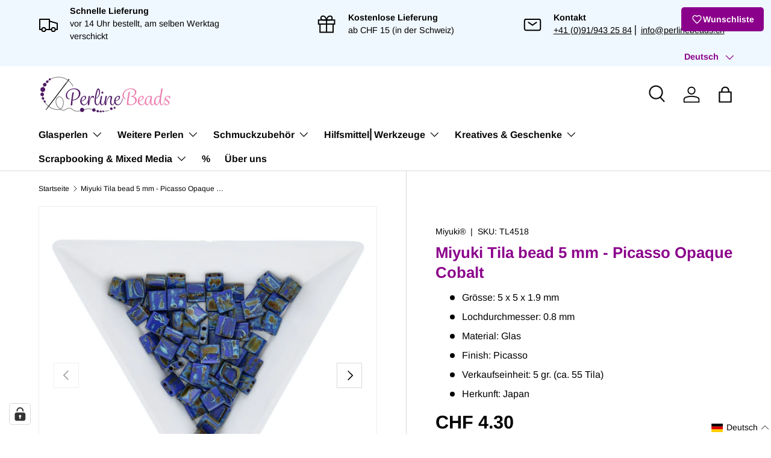

--- FILE ---
content_type: text/html; charset=utf-8
request_url: https://perlinebeads.ch/products/tila-bead-5-mm-picasso-opaque-cobalt
body_size: 124341
content:
<!doctype html>
<html class="no-js" lang="de" dir="ltr">
<head><meta charset="utf-8">
<meta name="viewport" content="width=device-width,initial-scale=1">
<title>Miyuki Tila bead 5mm - Picasso Opaque Cobalt⎮perlinebeads.ch &ndash; PerlineBeads SA</title><link rel="canonical" href="https://perlinebeads.ch/products/tila-bead-5-mm-picasso-opaque-cobalt"><link rel="icon" href="//perlinebeads.ch/cdn/shop/files/Favicon.png?crop=center&height=48&v=1739780456&width=48" type="image/png">
  <link rel="apple-touch-icon" href="//perlinebeads.ch/cdn/shop/files/Favicon.png?crop=center&height=180&v=1739780456&width=180"><meta name="description" content="Ihre innovative Form und die Lage der Löcher, zusammen mit ihrer perfekten Gleichmässigkeit, macht Freude diese in alle Arten von Perlendesigns zu integrieren."><meta property="og:site_name" content="PerlineBeads SA">
<meta property="og:url" content="https://perlinebeads.ch/products/tila-bead-5-mm-picasso-opaque-cobalt">
<meta property="og:title" content="Miyuki Tila bead 5mm - Picasso Opaque Cobalt⎮perlinebeads.ch">
<meta property="og:type" content="product">
<meta property="og:description" content="Ihre innovative Form und die Lage der Löcher, zusammen mit ihrer perfekten Gleichmässigkeit, macht Freude diese in alle Arten von Perlendesigns zu integrieren."><meta property="og:image" content="http://perlinebeads.ch/cdn/shop/products/miyuki-tila-bead-5-mm-picasso-opaque-cobalt-178713.jpg?crop=center&height=1200&v=1699549758&width=1200">
  <meta property="og:image:secure_url" content="https://perlinebeads.ch/cdn/shop/products/miyuki-tila-bead-5-mm-picasso-opaque-cobalt-178713.jpg?crop=center&height=1200&v=1699549758&width=1200">
  <meta property="og:image:width" content="1300">
  <meta property="og:image:height" content="1300"><meta property="og:price:amount" content="4.30">
  <meta property="og:price:currency" content="CHF"><meta name="twitter:card" content="summary_large_image">
<meta name="twitter:title" content="Miyuki Tila bead 5mm - Picasso Opaque Cobalt⎮perlinebeads.ch">
<meta name="twitter:description" content="Ihre innovative Form und die Lage der Löcher, zusammen mit ihrer perfekten Gleichmässigkeit, macht Freude diese in alle Arten von Perlendesigns zu integrieren.">
<link rel="preload" href="//perlinebeads.ch/cdn/shop/t/36/assets/main.css?v=117877229988737664671751707436" as="style"><style data-shopify>
@font-face {
  font-family: Arimo;
  font-weight: 400;
  font-style: normal;
  font-display: swap;
  src: url("//perlinebeads.ch/cdn/fonts/arimo/arimo_n4.a7efb558ca22d2002248bbe6f302a98edee38e35.woff2") format("woff2"),
       url("//perlinebeads.ch/cdn/fonts/arimo/arimo_n4.0da809f7d1d5ede2a73be7094ac00741efdb6387.woff") format("woff");
}
@font-face {
  font-family: Arimo;
  font-weight: 700;
  font-style: normal;
  font-display: swap;
  src: url("//perlinebeads.ch/cdn/fonts/arimo/arimo_n7.1d2d0638e6a1228d86beb0e10006e3280ccb2d04.woff2") format("woff2"),
       url("//perlinebeads.ch/cdn/fonts/arimo/arimo_n7.f4b9139e8eac4a17b38b8707044c20f54c3be479.woff") format("woff");
}
@font-face {
  font-family: Arimo;
  font-weight: 400;
  font-style: italic;
  font-display: swap;
  src: url("//perlinebeads.ch/cdn/fonts/arimo/arimo_i4.438ddb21a1b98c7230698d70dc1a21df235701b2.woff2") format("woff2"),
       url("//perlinebeads.ch/cdn/fonts/arimo/arimo_i4.0e1908a0dc1ec32fabb5a03a0c9ee2083f82e3d7.woff") format("woff");
}
@font-face {
  font-family: Arimo;
  font-weight: 700;
  font-style: italic;
  font-display: swap;
  src: url("//perlinebeads.ch/cdn/fonts/arimo/arimo_i7.b9f09537c29041ec8d51f8cdb7c9b8e4f1f82cb1.woff2") format("woff2"),
       url("//perlinebeads.ch/cdn/fonts/arimo/arimo_i7.ec659fc855f754fd0b1bd052e606bba1058f73da.woff") format("woff");
}
@font-face {
  font-family: Arimo;
  font-weight: 700;
  font-style: normal;
  font-display: swap;
  src: url("//perlinebeads.ch/cdn/fonts/arimo/arimo_n7.1d2d0638e6a1228d86beb0e10006e3280ccb2d04.woff2") format("woff2"),
       url("//perlinebeads.ch/cdn/fonts/arimo/arimo_n7.f4b9139e8eac4a17b38b8707044c20f54c3be479.woff") format("woff");
}
@font-face {
  font-family: Arimo;
  font-weight: 700;
  font-style: normal;
  font-display: swap;
  src: url("//perlinebeads.ch/cdn/fonts/arimo/arimo_n7.1d2d0638e6a1228d86beb0e10006e3280ccb2d04.woff2") format("woff2"),
       url("//perlinebeads.ch/cdn/fonts/arimo/arimo_n7.f4b9139e8eac4a17b38b8707044c20f54c3be479.woff") format("woff");
}
:root {
      --bg-color: 255 255 255 / 1.0;
      --bg-color-og: 255 255 255 / 1.0;
      --heading-color: 139 0 139;
      --text-color: 0 0 0;
      --text-color-og: 0 0 0;
      --scrollbar-color: 0 0 0;
      --link-color: 0 0 0;
      --link-color-og: 0 0 0;
      --star-color: 139 0 139;--swatch-border-color-default: 204 204 204;
        --swatch-border-color-active: 128 128 128;
        --swatch-card-size: 40px;
        --swatch-variant-picker-size: 64px;--color-scheme-1-bg: 255 255 255 / 1.0;
      --color-scheme-1-grad: linear-gradient(15deg, rgba(255, 255, 255, 1) 17%, rgba(255, 255, 255, 1) 34%, rgba(249, 249, 249, 1) 86%);
      --color-scheme-1-heading: 139 0 139;
      --color-scheme-1-text: 0 0 0;
      --color-scheme-1-btn-bg: 98 25 121;
      --color-scheme-1-btn-text: 255 255 255;
      --color-scheme-1-btn-bg-hover: 131 65 152;--color-scheme-2-bg: 240 248 255 / 1.0;
      --color-scheme-2-grad: ;
      --color-scheme-2-heading: 139 0 139;
      --color-scheme-2-text: 0 0 0;
      --color-scheme-2-btn-bg: 174 131 212;
      --color-scheme-2-btn-text: 255 255 255;
      --color-scheme-2-btn-bg-hover: 193 161 222;--color-scheme-3-bg: 98 25 121 / 1.0;
      --color-scheme-3-grad: linear-gradient(180deg, rgba(98, 25, 121, 1), rgba(98, 25, 121, 1) 100%);
      --color-scheme-3-heading: 255 255 255;
      --color-scheme-3-text: 255 255 255;
      --color-scheme-3-btn-bg: 255 255 255;
      --color-scheme-3-btn-text: 98 25 121;
      --color-scheme-3-btn-bg-hover: 238 231 241;

      --drawer-bg-color: 255 255 255 / 1.0;
      --drawer-text-color: 0 0 0;

      --panel-bg-color: 255 255 255 / 1.0;
      --panel-heading-color: 0 0 0;
      --panel-text-color: 0 0 0;

      --in-stock-text-color: 13 164 74;
      --low-stock-text-color: 54 55 55;
      --very-low-stock-text-color: 227 43 43;
      --no-stock-text-color: 7 7 7;
      --no-stock-backordered-text-color: 119 119 119;

      --error-bg-color: 252 237 238;
      --error-text-color: 180 12 28;
      --success-bg-color: 232 246 234;
      --success-text-color: 44 126 63;
      --info-bg-color: 228 237 250;
      --info-text-color: 26 102 210;

      --heading-font-family: Arimo, sans-serif;
      --heading-font-style: normal;
      --heading-font-weight: 700;
      --heading-scale-start: 6;

      --navigation-font-family: Arimo, sans-serif;
      --navigation-font-style: normal;
      --navigation-font-weight: 700;--heading-text-transform: none;
--subheading-text-transform: none;
      --body-font-family: Arimo, sans-serif;
      --body-font-style: normal;
      --body-font-weight: 400;
      --body-font-size: 16;

      --section-gap: 32;
      --heading-gap: calc(8 * var(--space-unit));--heading-gap: calc(6 * var(--space-unit));--grid-column-gap: 20px;--btn-bg-color: 174 131 212;
      --btn-bg-hover-color: 193 161 222;
      --btn-text-color: 255 255 255;
      --btn-bg-color-og: 174 131 212;
      --btn-text-color-og: 255 255 255;
      --btn-alt-bg-color: 255 255 255;
      --btn-alt-bg-alpha: 1.0;
      --btn-alt-text-color: 0 0 0;
      --btn-border-width: 1px;
      --btn-padding-y: 12px;

      

      --btn-lg-border-radius: 50%;
      --btn-icon-border-radius: 50%;
      --input-with-btn-inner-radius: var(--btn-border-radius);
      --btn-text-transform: uppercase;

      --input-bg-color: 255 255 255 / 1.0;
      --input-text-color: 0 0 0;
      --input-border-width: 1px;
      --input-border-radius: 0px;
      --textarea-border-radius: 0px;
      --input-bg-color-diff-3: #f7f7f7;
      --input-bg-color-diff-6: #f0f0f0;

      --modal-border-radius: 0px;
      --modal-overlay-color: 0 0 0;
      --modal-overlay-opacity: 0.4;
      --drawer-border-radius: 0px;
      --overlay-border-radius: 0px;

      --custom-label-bg-color: 129 244 225 / 1.0;
      --custom-label-text-color: 7 7 7 / 1.0;--sale-label-bg-color: 139 0 139 / 1.0;
      --sale-label-text-color: 255 255 255 / 1.0;--sold-out-label-bg-color: 46 46 46 / 1.0;
      --sold-out-label-text-color: 255 255 255 / 1.0;--new-label-bg-color: 174 131 212 / 1.0;
      --new-label-text-color: 255 255 255 / 1.0;--preorder-label-bg-color: 86 203 249 / 1.0;
      --preorder-label-text-color: 0 0 0 / 1.0;

      --collection-label-color: 0 126 18 / 1.0;

      --page-width: 1560px;
      --gutter-sm: 20px;
      --gutter-md: 32px;
      --gutter-lg: 64px;

      --payment-terms-bg-color: #ffffff;

      --coll-card-bg-color: #ffffff;
      --coll-card-border-color: #ffffff;

      --card-highlight-bg-color: #F9F9F9;
      --card-highlight-text-color: 85 85 85;
      --card-highlight-border-color: #E1E1E1;--card-bg-color: #ffffff;
      --card-text-color: 7 7 7;
      --card-border-color: #ffffff;

      --reading-width: 48em;
    }

    @media (max-width: 769px) {
      :root {
        --reading-width: 36em;
      }
    }
  </style><link rel="stylesheet" href="//perlinebeads.ch/cdn/shop/t/36/assets/main.css?v=117877229988737664671751707436">
  <script src="//perlinebeads.ch/cdn/shop/t/36/assets/main.js?v=182340204423554326591751707436" defer="defer"></script><link rel="preload" href="//perlinebeads.ch/cdn/fonts/arimo/arimo_n4.a7efb558ca22d2002248bbe6f302a98edee38e35.woff2" as="font" type="font/woff2" crossorigin fetchpriority="high"><link rel="preload" href="//perlinebeads.ch/cdn/fonts/arimo/arimo_n7.1d2d0638e6a1228d86beb0e10006e3280ccb2d04.woff2" as="font" type="font/woff2" crossorigin fetchpriority="high"><script>window.performance && window.performance.mark && window.performance.mark('shopify.content_for_header.start');</script><meta name="facebook-domain-verification" content="wlh1sx5nfd1j0ufrdkmq3cpvbdz5kn">
<meta id="shopify-digital-wallet" name="shopify-digital-wallet" content="/65273463018/digital_wallets/dialog">
<meta name="shopify-checkout-api-token" content="d7a9acd0cfa2ac38941d05027fd24110">
<meta id="in-context-paypal-metadata" data-shop-id="65273463018" data-venmo-supported="false" data-environment="production" data-locale="de_DE" data-paypal-v4="true" data-currency="CHF">
<link rel="alternate" hreflang="x-default" href="https://perlinebeads.ch/products/tila-bead-5-mm-picasso-opaque-cobalt">
<link rel="alternate" hreflang="de" href="https://perlinebeads.ch/products/tila-bead-5-mm-picasso-opaque-cobalt">
<link rel="alternate" hreflang="it" href="https://perlinebeads.ch/it/products/tila-bead-5-mm-picasso-opaque-cobalt">
<link rel="alternate" hreflang="fr" href="https://perlinebeads.ch/fr/products/tila-bead-5-mm-picasso-opaque-cobalt">
<link rel="alternate" type="application/json+oembed" href="https://perlinebeads.ch/products/tila-bead-5-mm-picasso-opaque-cobalt.oembed">
<script async="async" src="/checkouts/internal/preloads.js?locale=de-CH"></script>
<link rel="preconnect" href="https://shop.app" crossorigin="anonymous">
<script async="async" src="https://shop.app/checkouts/internal/preloads.js?locale=de-CH&shop_id=65273463018" crossorigin="anonymous"></script>
<script id="shopify-features" type="application/json">{"accessToken":"d7a9acd0cfa2ac38941d05027fd24110","betas":["rich-media-storefront-analytics"],"domain":"perlinebeads.ch","predictiveSearch":true,"shopId":65273463018,"locale":"de"}</script>
<script>var Shopify = Shopify || {};
Shopify.shop = "perlinebeads.myshopify.com";
Shopify.locale = "de";
Shopify.currency = {"active":"CHF","rate":"1.0"};
Shopify.country = "CH";
Shopify.theme = {"name":"Enterprise - 05.06.2025","id":180578877819,"schema_name":"Enterprise","schema_version":"2.0.0","theme_store_id":1657,"role":"main"};
Shopify.theme.handle = "null";
Shopify.theme.style = {"id":null,"handle":null};
Shopify.cdnHost = "perlinebeads.ch/cdn";
Shopify.routes = Shopify.routes || {};
Shopify.routes.root = "/";</script>
<script type="module">!function(o){(o.Shopify=o.Shopify||{}).modules=!0}(window);</script>
<script>!function(o){function n(){var o=[];function n(){o.push(Array.prototype.slice.apply(arguments))}return n.q=o,n}var t=o.Shopify=o.Shopify||{};t.loadFeatures=n(),t.autoloadFeatures=n()}(window);</script>
<script>
  window.ShopifyPay = window.ShopifyPay || {};
  window.ShopifyPay.apiHost = "shop.app\/pay";
  window.ShopifyPay.redirectState = null;
</script>
<script id="shop-js-analytics" type="application/json">{"pageType":"product"}</script>
<script defer="defer" async type="module" src="//perlinebeads.ch/cdn/shopifycloud/shop-js/modules/v2/client.init-shop-cart-sync_e98Ab_XN.de.esm.js"></script>
<script defer="defer" async type="module" src="//perlinebeads.ch/cdn/shopifycloud/shop-js/modules/v2/chunk.common_Pcw9EP95.esm.js"></script>
<script defer="defer" async type="module" src="//perlinebeads.ch/cdn/shopifycloud/shop-js/modules/v2/chunk.modal_CzmY4ZhL.esm.js"></script>
<script type="module">
  await import("//perlinebeads.ch/cdn/shopifycloud/shop-js/modules/v2/client.init-shop-cart-sync_e98Ab_XN.de.esm.js");
await import("//perlinebeads.ch/cdn/shopifycloud/shop-js/modules/v2/chunk.common_Pcw9EP95.esm.js");
await import("//perlinebeads.ch/cdn/shopifycloud/shop-js/modules/v2/chunk.modal_CzmY4ZhL.esm.js");

  window.Shopify.SignInWithShop?.initShopCartSync?.({"fedCMEnabled":true,"windoidEnabled":true});

</script>
<script>
  window.Shopify = window.Shopify || {};
  if (!window.Shopify.featureAssets) window.Shopify.featureAssets = {};
  window.Shopify.featureAssets['shop-js'] = {"shop-cart-sync":["modules/v2/client.shop-cart-sync_DazCVyJ3.de.esm.js","modules/v2/chunk.common_Pcw9EP95.esm.js","modules/v2/chunk.modal_CzmY4ZhL.esm.js"],"init-fed-cm":["modules/v2/client.init-fed-cm_D0AulfmK.de.esm.js","modules/v2/chunk.common_Pcw9EP95.esm.js","modules/v2/chunk.modal_CzmY4ZhL.esm.js"],"shop-cash-offers":["modules/v2/client.shop-cash-offers_BISyWFEA.de.esm.js","modules/v2/chunk.common_Pcw9EP95.esm.js","modules/v2/chunk.modal_CzmY4ZhL.esm.js"],"shop-login-button":["modules/v2/client.shop-login-button_D_c1vx_E.de.esm.js","modules/v2/chunk.common_Pcw9EP95.esm.js","modules/v2/chunk.modal_CzmY4ZhL.esm.js"],"pay-button":["modules/v2/client.pay-button_CHADzJ4g.de.esm.js","modules/v2/chunk.common_Pcw9EP95.esm.js","modules/v2/chunk.modal_CzmY4ZhL.esm.js"],"shop-button":["modules/v2/client.shop-button_CQnD2U3v.de.esm.js","modules/v2/chunk.common_Pcw9EP95.esm.js","modules/v2/chunk.modal_CzmY4ZhL.esm.js"],"avatar":["modules/v2/client.avatar_BTnouDA3.de.esm.js"],"init-windoid":["modules/v2/client.init-windoid_CmA0-hrC.de.esm.js","modules/v2/chunk.common_Pcw9EP95.esm.js","modules/v2/chunk.modal_CzmY4ZhL.esm.js"],"init-shop-for-new-customer-accounts":["modules/v2/client.init-shop-for-new-customer-accounts_BCzC_Mib.de.esm.js","modules/v2/client.shop-login-button_D_c1vx_E.de.esm.js","modules/v2/chunk.common_Pcw9EP95.esm.js","modules/v2/chunk.modal_CzmY4ZhL.esm.js"],"init-shop-email-lookup-coordinator":["modules/v2/client.init-shop-email-lookup-coordinator_DYzOit4u.de.esm.js","modules/v2/chunk.common_Pcw9EP95.esm.js","modules/v2/chunk.modal_CzmY4ZhL.esm.js"],"init-shop-cart-sync":["modules/v2/client.init-shop-cart-sync_e98Ab_XN.de.esm.js","modules/v2/chunk.common_Pcw9EP95.esm.js","modules/v2/chunk.modal_CzmY4ZhL.esm.js"],"shop-toast-manager":["modules/v2/client.shop-toast-manager_Bc-1elH8.de.esm.js","modules/v2/chunk.common_Pcw9EP95.esm.js","modules/v2/chunk.modal_CzmY4ZhL.esm.js"],"init-customer-accounts":["modules/v2/client.init-customer-accounts_CqlRHmZs.de.esm.js","modules/v2/client.shop-login-button_D_c1vx_E.de.esm.js","modules/v2/chunk.common_Pcw9EP95.esm.js","modules/v2/chunk.modal_CzmY4ZhL.esm.js"],"init-customer-accounts-sign-up":["modules/v2/client.init-customer-accounts-sign-up_DZmBw6yB.de.esm.js","modules/v2/client.shop-login-button_D_c1vx_E.de.esm.js","modules/v2/chunk.common_Pcw9EP95.esm.js","modules/v2/chunk.modal_CzmY4ZhL.esm.js"],"shop-follow-button":["modules/v2/client.shop-follow-button_Cx-w7rSq.de.esm.js","modules/v2/chunk.common_Pcw9EP95.esm.js","modules/v2/chunk.modal_CzmY4ZhL.esm.js"],"checkout-modal":["modules/v2/client.checkout-modal_Djjmh8qM.de.esm.js","modules/v2/chunk.common_Pcw9EP95.esm.js","modules/v2/chunk.modal_CzmY4ZhL.esm.js"],"shop-login":["modules/v2/client.shop-login_DMZMgoZf.de.esm.js","modules/v2/chunk.common_Pcw9EP95.esm.js","modules/v2/chunk.modal_CzmY4ZhL.esm.js"],"lead-capture":["modules/v2/client.lead-capture_SqejaEd8.de.esm.js","modules/v2/chunk.common_Pcw9EP95.esm.js","modules/v2/chunk.modal_CzmY4ZhL.esm.js"],"payment-terms":["modules/v2/client.payment-terms_DUeEqFTJ.de.esm.js","modules/v2/chunk.common_Pcw9EP95.esm.js","modules/v2/chunk.modal_CzmY4ZhL.esm.js"]};
</script>
<script>(function() {
  var isLoaded = false;
  function asyncLoad() {
    if (isLoaded) return;
    isLoaded = true;
    var urls = ["https:\/\/api.fastbundle.co\/scripts\/src.js?shop=perlinebeads.myshopify.com"];
    for (var i = 0; i < urls.length; i++) {
      var s = document.createElement('script');
      s.type = 'text/javascript';
      s.async = true;
      s.src = urls[i];
      var x = document.getElementsByTagName('script')[0];
      x.parentNode.insertBefore(s, x);
    }
  };
  if(window.attachEvent) {
    window.attachEvent('onload', asyncLoad);
  } else {
    window.addEventListener('load', asyncLoad, false);
  }
})();</script>
<script id="__st">var __st={"a":65273463018,"offset":3600,"reqid":"91ef7b6d-b879-4b0e-9b48-da872159bd37-1769115866","pageurl":"perlinebeads.ch\/products\/tila-bead-5-mm-picasso-opaque-cobalt","u":"73ca1232d9bd","p":"product","rtyp":"product","rid":7824013492458};</script>
<script>window.ShopifyPaypalV4VisibilityTracking = true;</script>
<script id="captcha-bootstrap">!function(){'use strict';const t='contact',e='account',n='new_comment',o=[[t,t],['blogs',n],['comments',n],[t,'customer']],c=[[e,'customer_login'],[e,'guest_login'],[e,'recover_customer_password'],[e,'create_customer']],r=t=>t.map((([t,e])=>`form[action*='/${t}']:not([data-nocaptcha='true']) input[name='form_type'][value='${e}']`)).join(','),a=t=>()=>t?[...document.querySelectorAll(t)].map((t=>t.form)):[];function s(){const t=[...o],e=r(t);return a(e)}const i='password',u='form_key',d=['recaptcha-v3-token','g-recaptcha-response','h-captcha-response',i],f=()=>{try{return window.sessionStorage}catch{return}},m='__shopify_v',_=t=>t.elements[u];function p(t,e,n=!1){try{const o=window.sessionStorage,c=JSON.parse(o.getItem(e)),{data:r}=function(t){const{data:e,action:n}=t;return t[m]||n?{data:e,action:n}:{data:t,action:n}}(c);for(const[e,n]of Object.entries(r))t.elements[e]&&(t.elements[e].value=n);n&&o.removeItem(e)}catch(o){console.error('form repopulation failed',{error:o})}}const l='form_type',E='cptcha';function T(t){t.dataset[E]=!0}const w=window,h=w.document,L='Shopify',v='ce_forms',y='captcha';let A=!1;((t,e)=>{const n=(g='f06e6c50-85a8-45c8-87d0-21a2b65856fe',I='https://cdn.shopify.com/shopifycloud/storefront-forms-hcaptcha/ce_storefront_forms_captcha_hcaptcha.v1.5.2.iife.js',D={infoText:'Durch hCaptcha geschützt',privacyText:'Datenschutz',termsText:'Allgemeine Geschäftsbedingungen'},(t,e,n)=>{const o=w[L][v],c=o.bindForm;if(c)return c(t,g,e,D).then(n);var r;o.q.push([[t,g,e,D],n]),r=I,A||(h.body.append(Object.assign(h.createElement('script'),{id:'captcha-provider',async:!0,src:r})),A=!0)});var g,I,D;w[L]=w[L]||{},w[L][v]=w[L][v]||{},w[L][v].q=[],w[L][y]=w[L][y]||{},w[L][y].protect=function(t,e){n(t,void 0,e),T(t)},Object.freeze(w[L][y]),function(t,e,n,w,h,L){const[v,y,A,g]=function(t,e,n){const i=e?o:[],u=t?c:[],d=[...i,...u],f=r(d),m=r(i),_=r(d.filter((([t,e])=>n.includes(e))));return[a(f),a(m),a(_),s()]}(w,h,L),I=t=>{const e=t.target;return e instanceof HTMLFormElement?e:e&&e.form},D=t=>v().includes(t);t.addEventListener('submit',(t=>{const e=I(t);if(!e)return;const n=D(e)&&!e.dataset.hcaptchaBound&&!e.dataset.recaptchaBound,o=_(e),c=g().includes(e)&&(!o||!o.value);(n||c)&&t.preventDefault(),c&&!n&&(function(t){try{if(!f())return;!function(t){const e=f();if(!e)return;const n=_(t);if(!n)return;const o=n.value;o&&e.removeItem(o)}(t);const e=Array.from(Array(32),(()=>Math.random().toString(36)[2])).join('');!function(t,e){_(t)||t.append(Object.assign(document.createElement('input'),{type:'hidden',name:u})),t.elements[u].value=e}(t,e),function(t,e){const n=f();if(!n)return;const o=[...t.querySelectorAll(`input[type='${i}']`)].map((({name:t})=>t)),c=[...d,...o],r={};for(const[a,s]of new FormData(t).entries())c.includes(a)||(r[a]=s);n.setItem(e,JSON.stringify({[m]:1,action:t.action,data:r}))}(t,e)}catch(e){console.error('failed to persist form',e)}}(e),e.submit())}));const S=(t,e)=>{t&&!t.dataset[E]&&(n(t,e.some((e=>e===t))),T(t))};for(const o of['focusin','change'])t.addEventListener(o,(t=>{const e=I(t);D(e)&&S(e,y())}));const B=e.get('form_key'),M=e.get(l),P=B&&M;t.addEventListener('DOMContentLoaded',(()=>{const t=y();if(P)for(const e of t)e.elements[l].value===M&&p(e,B);[...new Set([...A(),...v().filter((t=>'true'===t.dataset.shopifyCaptcha))])].forEach((e=>S(e,t)))}))}(h,new URLSearchParams(w.location.search),n,t,e,['guest_login'])})(!0,!0)}();</script>
<script integrity="sha256-4kQ18oKyAcykRKYeNunJcIwy7WH5gtpwJnB7kiuLZ1E=" data-source-attribution="shopify.loadfeatures" defer="defer" src="//perlinebeads.ch/cdn/shopifycloud/storefront/assets/storefront/load_feature-a0a9edcb.js" crossorigin="anonymous"></script>
<script crossorigin="anonymous" defer="defer" src="//perlinebeads.ch/cdn/shopifycloud/storefront/assets/shopify_pay/storefront-65b4c6d7.js?v=20250812"></script>
<script data-source-attribution="shopify.dynamic_checkout.dynamic.init">var Shopify=Shopify||{};Shopify.PaymentButton=Shopify.PaymentButton||{isStorefrontPortableWallets:!0,init:function(){window.Shopify.PaymentButton.init=function(){};var t=document.createElement("script");t.src="https://perlinebeads.ch/cdn/shopifycloud/portable-wallets/latest/portable-wallets.de.js",t.type="module",document.head.appendChild(t)}};
</script>
<script data-source-attribution="shopify.dynamic_checkout.buyer_consent">
  function portableWalletsHideBuyerConsent(e){var t=document.getElementById("shopify-buyer-consent"),n=document.getElementById("shopify-subscription-policy-button");t&&n&&(t.classList.add("hidden"),t.setAttribute("aria-hidden","true"),n.removeEventListener("click",e))}function portableWalletsShowBuyerConsent(e){var t=document.getElementById("shopify-buyer-consent"),n=document.getElementById("shopify-subscription-policy-button");t&&n&&(t.classList.remove("hidden"),t.removeAttribute("aria-hidden"),n.addEventListener("click",e))}window.Shopify?.PaymentButton&&(window.Shopify.PaymentButton.hideBuyerConsent=portableWalletsHideBuyerConsent,window.Shopify.PaymentButton.showBuyerConsent=portableWalletsShowBuyerConsent);
</script>
<script data-source-attribution="shopify.dynamic_checkout.cart.bootstrap">document.addEventListener("DOMContentLoaded",(function(){function t(){return document.querySelector("shopify-accelerated-checkout-cart, shopify-accelerated-checkout")}if(t())Shopify.PaymentButton.init();else{new MutationObserver((function(e,n){t()&&(Shopify.PaymentButton.init(),n.disconnect())})).observe(document.body,{childList:!0,subtree:!0})}}));
</script>
<link id="shopify-accelerated-checkout-styles" rel="stylesheet" media="screen" href="https://perlinebeads.ch/cdn/shopifycloud/portable-wallets/latest/accelerated-checkout-backwards-compat.css" crossorigin="anonymous">
<style id="shopify-accelerated-checkout-cart">
        #shopify-buyer-consent {
  margin-top: 1em;
  display: inline-block;
  width: 100%;
}

#shopify-buyer-consent.hidden {
  display: none;
}

#shopify-subscription-policy-button {
  background: none;
  border: none;
  padding: 0;
  text-decoration: underline;
  font-size: inherit;
  cursor: pointer;
}

#shopify-subscription-policy-button::before {
  box-shadow: none;
}

      </style>
<script id="sections-script" data-sections="header,footer" defer="defer" src="//perlinebeads.ch/cdn/shop/t/36/compiled_assets/scripts.js?v=13677"></script>
<script>window.performance && window.performance.mark && window.performance.mark('shopify.content_for_header.end');</script>


  <script>document.documentElement.className = document.documentElement.className.replace('no-js', 'js');</script><!-- CC Custom Head Start --><!-- CC Custom Head End --><!-- BEGIN app block: shopify://apps/complianz-gdpr-cookie-consent/blocks/bc-block/e49729f0-d37d-4e24-ac65-e0e2f472ac27 -->

    
    
<link id='complianz-css' rel="stylesheet" href=https://cdn.shopify.com/extensions/019be05e-f673-7a8f-bd4e-ed0da9930f96/gdpr-legal-cookie-75/assets/complainz.css media="print" onload="this.media='all'">
    <style>
        #Compliance-iframe.Compliance-iframe-branded > div.purposes-header,
        #Compliance-iframe.Compliance-iframe-branded > div.cmplc-cmp-header,
        #purposes-container > div.purposes-header,
        #Compliance-cs-banner .Compliance-cs-brand {
            background-color: #ffffff !important;
            color: #000000!important;
        }
        #Compliance-iframe.Compliance-iframe-branded .purposes-header .cmplc-btn-cp ,
        #Compliance-iframe.Compliance-iframe-branded .purposes-header .cmplc-btn-cp:hover,
        #Compliance-iframe.Compliance-iframe-branded .purposes-header .cmplc-btn-back:hover  {
            background-color: #ffffff !important;
            opacity: 1 !important;
        }
        #Compliance-cs-banner .cmplc-toggle .cmplc-toggle-label {
            color: !important;
        }
        #Compliance-iframe.Compliance-iframe-branded .purposes-header .cmplc-btn-cp:hover,
        #Compliance-iframe.Compliance-iframe-branded .purposes-header .cmplc-btn-back:hover {
            background-color: !important;
            color: !important;
        }
        #Compliance-cs-banner #Compliance-cs-title {
            font-size: 12px !important;
        }
        #Compliance-cs-banner .Compliance-cs-content,
        #Compliance-cs-title,
        .cmplc-toggle-checkbox.granular-control-checkbox span {
            background-color: #ffffff !important;
            color: #000000 !important;
            font-size: 12px !important;
        }
        #Compliance-cs-banner .Compliance-cs-close-btn {
            font-size: 12px !important;
            background-color: #ffffff !important;
        }
        #Compliance-cs-banner .Compliance-cs-opt-group {
            color: #ffffff !important;
        }
        #Compliance-cs-banner .Compliance-cs-opt-group button,
        .Compliance-alert button.Compliance-button-cancel {
            background-color: #e3e3e3!important;
            color: #090909!important;
        }
        #Compliance-cs-banner .Compliance-cs-opt-group button.Compliance-cs-accept-btn,
        #Compliance-cs-banner .Compliance-cs-opt-group button.Compliance-cs-btn-primary,
        .Compliance-alert button.Compliance-button-confirm {
            background-color: #8B008B !important;
            color: #ffffff !important;
        }
        #Compliance-cs-banner .Compliance-cs-opt-group button.Compliance-cs-reject-btn {
            background-color: #e3e3e3!important;
            color: #000000!important;
        }

        #Compliance-cs-banner .Compliance-banner-content button {
            cursor: pointer !important;
            color: currentColor !important;
            text-decoration: underline !important;
            border: none !important;
            background-color: transparent !important;
            font-size: 100% !important;
            padding: 0 !important;
        }

        #Compliance-cs-banner .Compliance-cs-opt-group button {
            border-radius: 4px !important;
            padding-block: 10px !important;
        }
        @media (min-width: 640px) {
            #Compliance-cs-banner.Compliance-cs-default-floating:not(.Compliance-cs-top):not(.Compliance-cs-center) .Compliance-cs-container, #Compliance-cs-banner.Compliance-cs-default-floating:not(.Compliance-cs-bottom):not(.Compliance-cs-center) .Compliance-cs-container, #Compliance-cs-banner.Compliance-cs-default-floating.Compliance-cs-center:not(.Compliance-cs-top):not(.Compliance-cs-bottom) .Compliance-cs-container {
                width: 560px !important;
            }
            #Compliance-cs-banner.Compliance-cs-default-floating:not(.Compliance-cs-top):not(.Compliance-cs-center) .Compliance-cs-opt-group, #Compliance-cs-banner.Compliance-cs-default-floating:not(.Compliance-cs-bottom):not(.Compliance-cs-center) .Compliance-cs-opt-group, #Compliance-cs-banner.Compliance-cs-default-floating.Compliance-cs-center:not(.Compliance-cs-top):not(.Compliance-cs-bottom) .Compliance-cs-opt-group {
                flex-direction: row !important;
            }
            #Compliance-cs-banner .Compliance-cs-opt-group button:not(:last-of-type),
            #Compliance-cs-banner .Compliance-cs-opt-group button {
                margin-right: 4px !important;
            }
            #Compliance-cs-banner .Compliance-cs-container .Compliance-cs-brand {
                position: absolute !important;
                inset-block-start: 6px;
            }
        }
        #Compliance-cs-banner.Compliance-cs-default-floating:not(.Compliance-cs-top):not(.Compliance-cs-center) .Compliance-cs-opt-group > div, #Compliance-cs-banner.Compliance-cs-default-floating:not(.Compliance-cs-bottom):not(.Compliance-cs-center) .Compliance-cs-opt-group > div, #Compliance-cs-banner.Compliance-cs-default-floating.Compliance-cs-center:not(.Compliance-cs-top):not(.Compliance-cs-bottom) .Compliance-cs-opt-group > div {
            flex-direction: row-reverse;
            width: 100% !important;
        }

        .Compliance-cs-brand-badge-outer, .Compliance-cs-brand-badge, #Compliance-cs-banner.Compliance-cs-default-floating.Compliance-cs-bottom .Compliance-cs-brand-badge-outer,
        #Compliance-cs-banner.Compliance-cs-default.Compliance-cs-bottom .Compliance-cs-brand-badge-outer,
        #Compliance-cs-banner.Compliance-cs-default:not(.Compliance-cs-left) .Compliance-cs-brand-badge-outer,
        #Compliance-cs-banner.Compliance-cs-default-floating:not(.Compliance-cs-left) .Compliance-cs-brand-badge-outer {
            display: none !important
        }

        #Compliance-cs-banner:not(.Compliance-cs-top):not(.Compliance-cs-bottom) .Compliance-cs-container.Compliance-cs-themed {
            flex-direction: row !important;
        }

        #Compliance-cs-banner #Compliance-cs-title,
        #Compliance-cs-banner #Compliance-cs-custom-title {
            justify-self: center !important;
            font-size: 14px !important;
            font-family: -apple-system,sans-serif !important;
            margin-inline: auto !important;
            width: 55% !important;
            text-align: center;
            font-weight: 600;
            visibility: unset;
        }

        @media (max-width: 640px) {
            #Compliance-cs-banner #Compliance-cs-title,
            #Compliance-cs-banner #Compliance-cs-custom-title {
                display: block;
            }
        }

        #Compliance-cs-banner .Compliance-cs-brand img {
            max-width: 110px !important;
            min-height: 32px !important;
        }
        #Compliance-cs-banner .Compliance-cs-container .Compliance-cs-brand {
            background: none !important;
            padding: 0px !important;
            margin-block-start:10px !important;
            margin-inline-start:16px !important;
        }

        #Compliance-cs-banner .Compliance-cs-opt-group button {
            padding-inline: 4px !important;
        }

    </style>
    
    
    
    

    <script type="text/javascript">
        function loadScript(src) {
            return new Promise((resolve, reject) => {
                const s = document.createElement("script");
                s.src = src;
                s.charset = "UTF-8";
                s.onload = resolve;
                s.onerror = reject;
                document.head.appendChild(s);
            });
        }

        function filterGoogleConsentModeURLs(domainsArray) {
            const googleConsentModeComplianzURls = [
                // 197, # Google Tag Manager:
                {"domain":"s.www.googletagmanager.com", "path":""},
                {"domain":"www.tagmanager.google.com", "path":""},
                {"domain":"www.googletagmanager.com", "path":""},
                {"domain":"googletagmanager.com", "path":""},
                {"domain":"tagassistant.google.com", "path":""},
                {"domain":"tagmanager.google.com", "path":""},

                // 2110, # Google Analytics 4:
                {"domain":"www.analytics.google.com", "path":""},
                {"domain":"www.google-analytics.com", "path":""},
                {"domain":"ssl.google-analytics.com", "path":""},
                {"domain":"google-analytics.com", "path":""},
                {"domain":"analytics.google.com", "path":""},
                {"domain":"region1.google-analytics.com", "path":""},
                {"domain":"region1.analytics.google.com", "path":""},
                {"domain":"*.google-analytics.com", "path":""},
                {"domain":"www.googletagmanager.com", "path":"/gtag/js?id=G"},
                {"domain":"googletagmanager.com", "path":"/gtag/js?id=UA"},
                {"domain":"www.googletagmanager.com", "path":"/gtag/js?id=UA"},
                {"domain":"googletagmanager.com", "path":"/gtag/js?id=G"},

                // 177, # Google Ads conversion tracking:
                {"domain":"googlesyndication.com", "path":""},
                {"domain":"media.admob.com", "path":""},
                {"domain":"gmodules.com", "path":""},
                {"domain":"ad.ytsa.net", "path":""},
                {"domain":"dartmotif.net", "path":""},
                {"domain":"dmtry.com", "path":""},
                {"domain":"go.channelintelligence.com", "path":""},
                {"domain":"googleusercontent.com", "path":""},
                {"domain":"googlevideo.com", "path":""},
                {"domain":"gvt1.com", "path":""},
                {"domain":"links.channelintelligence.com", "path":""},
                {"domain":"obrasilinteirojoga.com.br", "path":""},
                {"domain":"pcdn.tcgmsrv.net", "path":""},
                {"domain":"rdr.tag.channelintelligence.com", "path":""},
                {"domain":"static.googleadsserving.cn", "path":""},
                {"domain":"studioapi.doubleclick.com", "path":""},
                {"domain":"teracent.net", "path":""},
                {"domain":"ttwbs.channelintelligence.com", "path":""},
                {"domain":"wtb.channelintelligence.com", "path":""},
                {"domain":"youknowbest.com", "path":""},
                {"domain":"doubleclick.net", "path":""},
                {"domain":"redirector.gvt1.com", "path":""},

                //116, # Google Ads Remarketing
                {"domain":"googlesyndication.com", "path":""},
                {"domain":"media.admob.com", "path":""},
                {"domain":"gmodules.com", "path":""},
                {"domain":"ad.ytsa.net", "path":""},
                {"domain":"dartmotif.net", "path":""},
                {"domain":"dmtry.com", "path":""},
                {"domain":"go.channelintelligence.com", "path":""},
                {"domain":"googleusercontent.com", "path":""},
                {"domain":"googlevideo.com", "path":""},
                {"domain":"gvt1.com", "path":""},
                {"domain":"links.channelintelligence.com", "path":""},
                {"domain":"obrasilinteirojoga.com.br", "path":""},
                {"domain":"pcdn.tcgmsrv.net", "path":""},
                {"domain":"rdr.tag.channelintelligence.com", "path":""},
                {"domain":"static.googleadsserving.cn", "path":""},
                {"domain":"studioapi.doubleclick.com", "path":""},
                {"domain":"teracent.net", "path":""},
                {"domain":"ttwbs.channelintelligence.com", "path":""},
                {"domain":"wtb.channelintelligence.com", "path":""},
                {"domain":"youknowbest.com", "path":""},
                {"domain":"doubleclick.net", "path":""},
                {"domain":"redirector.gvt1.com", "path":""}
            ];

            if (!Array.isArray(domainsArray)) { 
                return [];
            }

            const blockedPairs = new Map();
            for (const rule of googleConsentModeComplianzURls) {
                if (!blockedPairs.has(rule.domain)) {
                    blockedPairs.set(rule.domain, new Set());
                }
                blockedPairs.get(rule.domain).add(rule.path);
            }

            return domainsArray.filter(item => {
                const paths = blockedPairs.get(item.d);
                return !(paths && paths.has(item.p));
            });
        }

        function setupAutoblockingByDomain() {
            // autoblocking by domain
            const autoblockByDomainArray = [];
            const prefixID = '10000' // to not get mixed with real metis ids
            let cmpBlockerDomains = []
            let cmpCmplcVendorsPurposes = {}
            let counter = 1
            for (const object of autoblockByDomainArray) {
                cmpBlockerDomains.push({
                    d: object.d,
                    p: object.path,
                    v: prefixID + counter,
                });
                counter++;
            }
            
            counter = 1
            for (const object of autoblockByDomainArray) {
                cmpCmplcVendorsPurposes[prefixID + counter] = object?.p ?? '1';
                counter++;
            }

            Object.defineProperty(window, "cmp_cmplc_vendors_purposes", {
                get() {
                    return cmpCmplcVendorsPurposes;
                },
                set(value) {
                    cmpCmplcVendorsPurposes = { ...cmpCmplcVendorsPurposes, ...value };
                }
            });
            const basicGmc = false;


            Object.defineProperty(window, "cmp_importblockerdomains", {
                get() {
                    if (basicGmc) {
                        return filterGoogleConsentModeURLs(cmpBlockerDomains);
                    }
                    return cmpBlockerDomains;
                },
                set(value) {
                    cmpBlockerDomains = [ ...cmpBlockerDomains, ...value ];
                }
            });
        }

        function enforceRejectionRecovery() {
            const base = (window._cmplc = window._cmplc || {});
            const featuresHolder = {};

            function lockFlagOn(holder) {
                const desc = Object.getOwnPropertyDescriptor(holder, 'rejection_recovery');
                if (!desc) {
                    Object.defineProperty(holder, 'rejection_recovery', {
                        get() { return true; },
                        set(_) { /* ignore */ },
                        enumerable: true,
                        configurable: false
                    });
                }
                return holder;
            }

            Object.defineProperty(base, 'csFeatures', {
                configurable: false,
                enumerable: true,
                get() {
                    return featuresHolder;
                },
                set(obj) {
                    if (obj && typeof obj === 'object') {
                        Object.keys(obj).forEach(k => {
                            if (k !== 'rejection_recovery') {
                                featuresHolder[k] = obj[k];
                            }
                        });
                    }
                    // we lock it, it won't try to redefine
                    lockFlagOn(featuresHolder);
                }
            });

            // Ensure an object is exposed even if read early
            if (!('csFeatures' in base)) {
                base.csFeatures = {};
            } else {
                // If someone already set it synchronously, merge and lock now.
                base.csFeatures = base.csFeatures;
            }
        }

        function splitDomains(joinedString) {
            if (!joinedString) {
                return []; // empty string -> empty array
            }
            return joinedString.split(";");
        }

        function setupWhitelist() {
            // Whitelist by domain:
            const whitelistString = "";
            const whitelist_array = [...splitDomains(whitelistString)];
            if (Array.isArray(window?.cmp_block_ignoredomains)) {
                window.cmp_block_ignoredomains = [...whitelist_array, ...window.cmp_block_ignoredomains];
            }
        }

        async function initCompliance() {
            const currentCsConfiguration = {"siteId":4123614,"cookiePolicyIds":{"de":39777895,"fr":24663982,"it":50887771},"banner":{"acceptButtonDisplay":true,"rejectButtonDisplay":true,"customizeButtonDisplay":true,"position":"float-center","backgroundOverlay":false,"fontSize":"12px","content":"","acceptButtonCaption":"","rejectButtonCaption":"","customizeButtonCaption":"","cookiePolicyLinkCaption":"","privacyWidget":true,"privacyWidgetPosition":"bottom-left","backgroundColor":"#ffffff","textColor":"#000000","acceptButtonColor":"#8B008B","acceptButtonCaptionColor":"#ffffff","rejectButtonColor":"#e3e3e3","rejectButtonCaptionColor":"#000000","customizeButtonColor":"#e3e3e3","customizeButtonCaptionColor":"#090909","applyStyles":"false"},"whitelabel":true,"privacyWidget":true};
            const preview_config = {"format_and_position":{"has_background_overlay":false,"position":"float-center"},"text":{"fontsize":"12px","content":{"main":"","accept":{"de":"Zustimmen"},"reject":"","learnMore":"","cp_caption":""}},"theme":{"setting_type":2,"standard":{"subtype":"light"},"color":{"selected_color":"Lavender","selected_color_style":"neutral"},"custom":{"main":{"background":"#ffffff","text":"#000000"},"acceptButton":{"background":"#8B008B","text":"#ffffff"},"rejectButton":{"background":"#e3e3e3","text":"#000000"},"learnMoreButton":{"background":"#e3e3e3","text":"#090909"}},"logo":{"type":0,"add_from_url":{"url":"","brand_header_color":"#ffffff","brand_text_color":"#000000"},"upload":{"src":"data:image\/png;base64,iVBORw0KGgoAAAANSUhEUgAAAfQAAACKCAYAAABcibiPAAAAAXNSR0IArs4c6QAAIABJREFUeF7sXQl8VNX1\/s57M5MAAllYMgnuVq22LtW2WluXttYNsmGwilgkCbjhUrFKwAYsBNyqFTdCgohKLUiSCbjXyt8u1latUmsXN1SYCVsWEEhm3nvnP+fNm8lkyDKTjQDv\/H75seS9++797n3v3HuW7xBssRGwEbARsBGwEbAR2O8RoP1+BPYAbARsBGwEbARsBGwEYCt0exHYCNgI2AjYCNgIHAAI2Ao9NImCg2L9xP69I4wYgPwYMT\/h\/z8Aloc9BBsBGwEbARuB\/QWBg1Ghy5idAIYDGAkgC4AbwCgAIwAcYv0MAuCwlLwaM6E6gPDPbgBfAdgBYBuALQB8ADYB2ApgJ4DA\/rIg7H7aCNgI2AjYCOyfCBwsCl3GOQTACQDOBnCipchFeWuWAt5gKeHtAHZZPy3W7+UaOXmHT\/Oi6OUn2WpX2pHNQCaAIwFkWNeKMt8I4J8A3gDwXwDNUW3tn6vG7rWNgI2AjYCNwIBD4EBX6HKyPjV4ar4OwLmWovUCeBbA6wD+DUAUuJy2w+ZzmaSw8o53wsI4itle\/i7KXk78soE4H0CBpfBFub8a\/PvDlnIXc70tNgI2AjYCNgI2Aj1G4EBT6KJIxXx+FICLAHwXwFAA\/wHwcvD\/3gLwqXXq7jF4cTYQNvF\/LdiHMwFcYPWvHsCfLAUv1oHN1sYizmbty2wEbARsBGwEbARaEdgvFHopShXfaT61\/J3FGkDtnZ7lZHwKgEsAfN\/ye\/\/DUpgfAvh8APmxkyyzvJj9xfz\/DQBi2heLwVpr85GohcBe0zYCNgI2AjYCBzkCA16hj3MX3awAUwEMY6AxqM7nNNVl1azDXPFri0ldzNq3B33UPwTwPoCHAPzNClQTRTlQRbAXH7z430Wx3wDg2KCLwBMM2HsAwCdW9PxA7b\/dLxsBGwEbARuBAYTAgFXok4+YnNzgd9wHxvUxeDVoRuC2VzaveC+AwCTLRy2ncFHkb\/azOb03p9JljeUaAEdYil18\/aLY98TxIIncF5+8xAPYYiNgI2AjYCNwkCEwYBV6dtbU88gwVlrBZG2mpVnf7X1t66rNGgf+L2hqrwHwV8tsfSBM32DLbZBj+dzF9\/9bK1K+I1P8NwFMtALtntqPNzUHwvzZY7ARsBGwEdgnCAxYhZ6TWXQ9GPcCkHzwNsJg\/HXr77+3RftcTOySB36gSXSanVgoJFJfNje\/bme84mqosE71Yqn4zgGKyYE2x\/Z4bARsBGwEehWBgavQ3VOnAYYoMDmxxghph7Qkpz9Tv0jIXA50kSC67CAZznwAXwZN6ncGg\/\/+bp3CTwbwtJVXLziIxeJCK9f9QMfFHp+NgI2AjYCNQBQCA1ahj8so\/jbBqCEiIWtpK4TXmlza2HUblglJy8EiYwCIf\/0cAK8AeCl4Ev8FAMmrlxz744OR\/LOsgDrbj36wrAp7nDYCNgI2AhYCA1WhO1xwjRsz5NjF3xj6nXQiRdLSwvI\/Uvi6mk2Vf+gGAcz+PvESFS+57LMtVjphnrs2GB2\/wmKsEz\/6R\/v7IO3+2wjYCNgI2AgkjsA+U+iSW\/7hCR86sHWkq\/kwzdj5jtu\/DnPlZCl9mmYprV9flHH1i0lwXAsy3AZogwHlobW+8i8SH+oBc4fgM8MywQsZjZjfJf9eUvuePGBGaQ\/ERsBGwEbARiAhBPaJQs9zF33dIFwLxmVCkUqAwaC\/t+gtT7y67ben6kZAfMMSELdmABHCJARsH10slgoJgpM89TsAfNv6UxS7mOKFcc4WGwEbARsBG4GDEIF+V+jjMopPVIgfA\/CDWLx11ls+3fWvrR\/u\/NtYAB\/YOdV7rcjDrXz754LK\/HkAS62KcRIcKBXfJGBOaG5tsRGwEbARsBE4yBDoV4VegAKX352yEOCbLHrWveBmsE6Gfqpn8zKpUGZLWwTut+IGRHELs5zg+FNr87MIwNEAJlgV3mzsbARsBGwEbAQOIgT6VaHnZxWN0ZmWg\/m8TjEmus3jXXLfQTQPXQ1V5kkqtt0WNKtPDuadS8S75KXfHaSOFZz8VnW3X1qmd4lBEPpboce1xUbARsBGwEbgIECgfxX6qKuPMlT1txwiP+lYmO\/21FWKj9iWEAJSNe53AG61ctGXB0\/iQiIjintrFEipwXKw060gOVHuv7fdFvYSshGwEbARODgQ6FeFPtY99TAVhhCh7OU\/j4F7lsdXUXZwTEGXoxwBYIkVzb4MgJjWpSCNWDnq2rlbiGhE0V8NoBjA210+wb7ARsBGwEbARmC\/R6BfFfq5R0xOTmlxLmSw+H+lUlp70mIoOHfNpgrhZz\/YRaLaCy32tystn7mcwPMsk3pH+Ahdrlg4xL8+Pmiu\/9dBmLN\/sK8de\/w2AjYCBxkC\/arQJRDumENOmnb4oOPuOcQxXMqGxsouAj1Q48ssBeZK5bCDXb4O4DdB3O4KnszTg4VqHrZ85pIlIH7zzmR4sGDNTAA\/AnCddVK366wf7CvKHr+NgI3AAYtAfyv0Ewj0WObgo145ffh5p4AwDgwxEQubzOdMuHeP3rLslc1P7TpgEY9\/YIKL0LtKtbXXAEiqmvjEbwEQL4f9UCuV7cSgr12KvNh56vHjb19pI2AjYCOwXyHQqwq94IQCl\/+rQ46Brl7BBr5BzMOhYAMMet6367PX\/7bzNfEFi99XOMi\/ysu6Pp3Q8rWATjvdWfS\/8nfKA\/sVen3XWTG1lwTTz4qsUqriNz8qyOH+vWCke6KbHQmUWwygPvhzYxwn+74bld2yjYCNgI2AjUCfIdBbCp3Gj5l2jK7rtzBoMsB7lTz1G82f\/mvn33fXa1su\/[base64]\/S3iQA7\/Vmp+22bARsBGwEbAT2LQI9VugFI687JODwf8LAqHiHQkQ31niXiF\/YlrYInGWZxSUDQOIJnrCIYrqKaI8XR5dV2EWsKBJctzveG+3rbARsBGwEbAQGNgI9VujZWYWXkEFiDo5bCPRKjW\/JBXHfcHBceKzlNz\/dYneTwiuidBMNgusKrW8EC7o8EuR9fwpAZS+c\/Lt6nv17GwEbARsBG4F+QKDHCj0ns\/h2MC9MpK\/M\/GltXaUUErElhICkl4lZXUhkxG8uqWoS4b6xDwCSCPorrPK0wjZnV2frA5DtJm0EbARsBPobgR4r9NysolvZMJVRIvJfj6\/i+ERuOMCvvcqKQh8SpGuV2IKfWbnnfTVsMb0\/C0DIe6YkkNfeV\/2x27URsBGwEbAR6CECPVboeVlTzjQM5S+J9IOB6lpfRX4i9xzA134LQHWwtrmkpkkQnJjZJcWsr5ny5HmrAPza+rOvn3cAT6E9NBsBGwEbgX2PQI8V+tTTpjo3ew3JKxcfcJdCIIOJr\/B4K6R62MEuo4NkMa8AOMkCQqhdZwQpW1v6ARiZezHrX2z9ub0fnmk\/wkbARsBGwEagjxDosUKXfuW4pxYB+iMAiSm3E2Em0BtO1gtW1T0RXfazj4Y3oJsdDOBBy28u8\/Bnq5DKln7s9eFWbvrjVnnWfny0\/SgbARsBGwEbgd5EoFcUesGYwrSArvySwVK2M7nDDjLWE3BTTV3F\/x3k0dUSmCblTYW1Lc2qcS7553Ja72m+eSLrQ\/ohcyY+eyEFsk\/[base64]\/WwbARsBG4EeItBbCl1O5HcEWc6kqEiuFa3dw64dkLdLjfL7Lb+5KNA\/BJW7RPvvPCBHaw\/KRsBGwEbARqDfEOiJQqdSlKq+03xU\/k55FgApjfoQgDX91vv960FSOU2iyhcE6VdFsQuhixDJvNnPfvP9CzW7tzYCNgI2AjYCcSGQqEKnvKwpZxiGMoWIz2FWRgBMmuFHg7Z1xyAacv1r255LiAY2rl4eGBd9PVjb\/[base64]\/boihqbvWmxeIjPlhFCq3ISfxXwZxzIZJ5x8r5\/tfBCog9bhsBGwEbARuBvkGgU4Wee8TkFPgdjzLjpwC6VP6xXWTQRy2qccbLGyvr+6b7A75VqW\/+TDDPWxjZhLTlOgArB1qvC1CgNmemJiUnw9ncDCdphqqxRg5ysEoOdjgDWkszBwIpQ\/wvfrxIcuX7k\/xmoMHVq\/0pOGrqcH2PnoKA6le3NWyxORp6Fd592tjbUxc7xww7wpU0ZLdTJYdjj3+nOsTpoN27AYMdxqAhmjZsT1Lg4z1O\/zGLLvaT\/V7t0\/nqzsMZTJtnPDVYdQ0ZprGuZbgKttNc2mdxUZ0r9Iyic5lME\/GI7gxW\/MVE9PMa75JF3bx\/f75NeNpFeZ9t1TefA+BuKyBun46r4IQCV2Bn6qGaph1NpBxKwBhicgOcHqSjTQFhMBgOEAwwAgz+ikD1DGxVFGxkxkbDoE+THcYnqw7ezVqP5jB7xJSh5FIuBuNSML4HwhYwHjAU5bk13vLdPWrcvnmfIFA3Y\/kQlzrsKDiEMEo\/FAaySFFGgzkNREOZMZjAku3CHCKR2kmEeoOpTtgiFaIvmLVP\/P7dn2Tcd5Xtktsnsxj\/Q3fMrEpnwvka+DwFdBqIvCoptw2bl\/Pf+Fvp3Ss7Veh57qL5BiAMYj0QrvG3NP\/sxfpndvSgkf3tVqG\/XWHl5AvGFZbpfZ9+qPOyio\/VmXPAfB6BpNqa0M6Kj1\/6G68FRnafkjdfT8A2gP\/CoNWn+LL+PBdz99nOdH9aIOPHTPuabujzmPETC3+z+7JhIsLtLm\/Tcvukvn\/MKDNTQ8lz3wep4wCcycBoBUjhUGpqF7Ut2oxRA3gHgbYzSwllfpVYWZG6MG\/D\/oHEwdXLbbNrfkyGMZ9CRclkrokJW4h5SlrZ+Of3FRqdfsRz3EUvBfOkL+hJ5xh4l0mZuMZbLnnXB4OI31xIduRELn9\/y1Lsm\/t78GJKR2rqIS2DtHOI6VaAxFoQFjGbSxaClGzVAZIPylfB8q1NIGhg0+c\/LGhVGCTjYMBBgJwuZEx7C+EdAs\/brftffWXzU7Jxsc3y7cCUN\/qaUbqiryTwOe3DiE8Dun7+81ue+LS\/14v9vPgQEFP610eMGOEHLgXRrcymSy0ssqkNAKwxSN6rPQTeGqxh0WBSOxOcouwJlMHMg8z3itkJIiHnavs9Zuik4GmdcPeGLVs\/Pr18mp01FN8U9flV20tWP0GgyW0fRF4GT04vy3+1zzvQwQM6N7m7i99hsNTr7on8S1GMidWblr7fk0b2k3sFzwsBPGb5zb8EMDW4c3+5PxXcuTjXMTzjuGNBfAFgXAHgVEsRi5L9EoyPQPLD\/zR0+o\/B+oYAaZtf2fxUGzNfKUqV9VmfpUJzullRjmPJcjCMU0B0PBGOZDYVfLQIZ\/\/rBuHxZGXoK6s2PrBnP5m3futmTmbhODBVAZAPuMxHk2UhiS5q9LjHVyHxFvamqN9mpusHeeesGZzc4j8VipJNjAkG+Ah54SlkPt\/ATB+zwv9RgPUG+L9J\/uQNQzbs2kqrJuixrXMpK9u1tW5m\/7EK42Qi5TSAv0HACRxzsmdgMwHLDAVPjpiX\/++ue2pf0ZcIiN+8YVbNWjBL6elo+UQn46cj51\/6dl8+v7O2uzqhS7EOUQY9EP5QURxXVG9afDAodMk3F2Kdb1uASYS7FF3pj\/rm5iMLRhYcEnCkTAeMy0B0gqV0Wwj4KxOtVInfVf2uDSu3PrKZQAkrjIvSpg9zJu8+GgadoRCu5taxRtYIAVsNQq1iOObV1D1umwyj3p5oqxcRAsy4F6ATACMHoPD7+BVY\/66n7okPe\/Di2bf2IgKNs6uPNgzcCpgfcfNEzuBdBPo9Eao15n+69ugbhj8woVsBwFz6evJ2veFIRaNTSOUiZjP2JqrIFUs8y\/us8Pw0R7qH5p4nljVb9gECPGfN4AZ\/QCpjStBzlPB6cio5qXP3nZukq6C415jww55gxuD3iR1XeOoWH+gfJylwIkxw51l4PW2lqPWbXzkva8qZhqGEo+qlPyKSKneLK7XprVUfrhKTXcJKvIP5p4uOme5y7d5TBMZcABJQ12Z1A\/iLqjuvqtrymG0+BpCTMe0EkP5BlGl1N2t8sgEHqQ7tbYDExWEKgX9T46u8uSfvnn1vzxEoLS1VpgdOuUoBPwTGISDTLG4QUKMpasmIk1o+xoQJ8u\/eeq8gCqPRrxUzeB4AKeYULdsVwrXD5+c9150Nec8RsVvYNmtNlgJtDZhjD7t\/Th2RcT79\/Hv7zDLZqULPdhc9QEDPPipEzw9xOCat+OIx8SEdqCJ+5plBX\/SdlsJ8I1iKNBtAvwQCjsucOkIBFxLzrQyMDPrwm01FTljkOqvpuVWrVu1l8uvFiaBxWUXfVQ0s5NCOtW3pXPBbYGOKfdoE5WQWLQLj+laljXU1vgpzA5jtLr6GwI8AsDZi9OEhLclnPlO\/qF\/WUC+uhwOmqR0z1xwfIP\/tBBK3lQvgJhD9EYZyT+qCnD\/1tULdVrLqRwT1QYJZbjn6W72VYUxKL7tUXHm29DMC22+vPZFU7TkAx8c8emVaWf5l\/dydNo\/r4oRefBET\/y5YIWxoNzspiuSXHl+FFCTptR1sN\/vSV7dJkJhUTHsYIYrXjwAUAxCl3udjHjtqysmqqpRKSfqQL5Z3AHQ3sWNFTd3jn\/dHH0yFdOiUTNKUuWD8TAJ\/YsB+B6xfdTAr9YtHTs5wOhzrABzXqtD5qhpf5VPy73GZUwcrbPwtyCQoH2+RLQqM8dW+pX\/qq4Vrt9s+AgxQw8yqS0A8m0CnsxkISh8zY6GjOVDdXbN6d\/BunOU5nVl7jEGnx9z\/pcFKwYgFuRJ0a0s\/IlA\/q+r7MPgZkJkpFBEi3JU6P1++xftMOk9bG33NKEPRngAQ6\/yPs8O8XVedJ6\/d+PimOG\/YHy8Tf9qLAKT4ipi0bwEgXO19eSo2ccrJLP4emMVHH9rBE\/5HhmPSqDrjH+Xofx59ieA2SHsIxBOi\/MHSVdnYrHapPO1gzVvPcRfnAbw0Kk1tp0FKRnTOeU5m4Vww\/dJ6CXYBfLPHVykpj7b0EwJcsFJt+pqzkIkXMJtpnbJ83\/D79cmjP8cX7QW49WXXTJO\/\/+RcVcFjzOaBIVpe1JzahFFzJ0h2ii39hMC226tyFNVMRY7lZ7k8rSz\/2X7qRruP6TL3eFxW8VjFYInaHpNgRxsJVFTjW7I6wfv2p8vF5yk+67FWoRXxm0tJ1D4PWMnLmnamYRgVAJ8gPBUEeoMNbbpn87J\/[base64]\/iyhyG3s6wHnji78Eav0KNgkNRD5PVi9aaAEHuaOmTKeDVoBplhijQ9crP9wVd0TW\/sao4HUfk7m1Ycyq08REM49ZwKuqfFVlEf30wqak5Q2yyzPS\/xDBk9\/8eNF\/ZYlMZBw68++cGmp0qCfMg0GS90FK8CTH9UC+q9G3TtBmNz2qTTeWX2aobOY16N5IAwiKks57NC7aNrpdo56P8yQuU78p8wgseBENufmg\/c0b3OOyCwft0\/Jw7pU6NJTyUd+L9N7BsD3mDSVnbGKET5m0K2BwckvH8AfIjllScW0X1vkK5Ib+jMAf+\/rNTVudNEZigJxg4QDMv6sBpSCqm3lvr5+drztn4tSx\/DMTU+DERMgwkyk3lHjLb8n3rYOhOtyRk\/9LinGCxxi5hMRRqlxNXWV4jOPiBmHoCvLwfiR\/[base64]\/r4DnYdY0hWE2lWUqnxIZwBY0tcBaGPHXJOl6pr4boS8RjzTQmQxodZb+Y9+XzldPPASd9FpDuD\/AAyJvlToTXf4tMPWYZlE4h8UMs5ddLMCPBA12Dd0KJPW+sq\/iAbgorSJw5xJgx4n4PLQ9MLDpBSt8ZZvi76uYEzBoIA+fFLwhCAWotEA7QChnP36XbZiT2xJCUnIzjs939d1Xs7gIyS5nAjrvhqhXXLozycknH4kPu+bmk8cSqrzSDCdarjwVtqcnH8TJc75EDuSbTOrZytkWhCiFfrbgUBg3ECwIiSG\/P55df3tK4ez6lhCQEHMPCxKLcu7cV+PKiGFHtXZ+4aoww77yagJpQbrxE5q3HH0p1vWrVvX577jfQ2YxX8ukcnhQEGJbv+FmFz6uG+Um1G8kIl\/bqWGfcWg23b4MivWYe6Awz0v66p0w3BJfEE71MH6hR7fEwdNyk2uu\/hlBgtvu6WnsdilNv181cZVbdaMFM3xNwyXU+I15oWEtaruKKze\/PiW6LWVl1H4M4NIrhMO6daPO9EqZ8A5ZdXWR+0gqThfxi23rcxwOBxPgMx1Kt\/DT8DK1WkLcv8YZxORyzaXeEa7oF8irjcGfmDGQhC\/oDr0ScPndo9wJroPDTOrc5m4Ovr\/GPgvk\/NHI+aPO5ADjxOdij67fuecqlEBP8Qt1pZUhuiKtPl5v+2zB8fZcHcV+qMA5BR+W5zPOVAuE5+w+D0lOEXM7hLdfqUUKunrAeZmFuYyk2wkQkQTzLV+f\/Ok3ih6kz2qaDQ7MFYBTmWmN2t9S0QR90hC9LNHl4BI0jjCJDfhNud7fBWze\/SA\/eTmC8bckpas75STeNhSsZsZM2rrKiTQNFYox118fzDfWTIlRLt49HZO6DkZhX8B0ZmxNzPQrEDJqfGVC4uVLXEgUD+7ah50\/EJSLUmCWRm\/SnFpC2nuBKFzTUjqS6rlu3gVwK1WKca6JOIrhpSN77FLbMeda87U9MBfYhT6v5m080fMn2Ar9IRmq3sX19++8jAo6h+jU9YIMJKddPSgfcgQFx5NIgqdzkWpmpr12fD\/2\/rS44Dy2emp588dvrm5+SCpDCVYid\/kXuuE\/Alg+jol17tPxUwHUzSJXjfTVoQyVNH046t6WMDDLOHpVK4n0CwGhxmp\/uHxVfSUv9\/EIzujsICIZAMkFd0iQow1NXUVQrxzwEtORtFVIDwZNdDNxJwd6z8P\/z47s\/BuYpKNMjFjpdKsTatpbOtDz3UXbY\/yx7fiSgiQgVuq6yqEoMaWLhBovKP6NENhiWMwN5zM5IVr19fT516ZMJnP66WvO04K1P+TQLFkIx6\/\/6uJvVEOtX7mqh+AVOG3iJa\/BtCcO7rsin4v\/nQwLrCts1ce5zAc\/+RQoaqwbPT7vzq+N+a4p5jGpdDzs4rGGAYuZWBKsMb3CZFIS0Ijg15VDH7U6Wh6K9aE2NPODaD7BadzrdP5MQC2W8pdcg77NN\/crF3ekHIng4WJzoxwZcb9tXUV4rfvkeS5i+4wgPnRJ2hivFZTV\/HjHjVs3Wyl1q2A+CajhfnNYew\/\/[base64]\/\/yRhd+w1DpGTBOsjRCnWLg\/OrNlcIJ3iPJdRc9xSGXQZTQYo9vienD7alI3W9N18XnF2Y\/Czf5jmI4Lo71Dff0eQPt\/oKMq0f6SZUMiFaee8IjHm\/FDe311cxX9\/GDzCyV1jrMQ8\/OLLqNDMxvh5HvbUVJurB60yOy4bSlEwTqS6okxVRImUL8+UT\/SB2ddCbdeHG3UgS3z6w6UyGqZvDoqMcGFNANKWV5bdITuzsx22atvlthkngdS9gIMjbNSXOmLbCLtXQX1cTuq59VdQcYwnwaJbwo1Zn284EwB50zxWVdla6z61FiLohh\/moPhSYmxyW13sf\/nBhE+8XVosxzLWUuJq\/zzdrGfS5M2RnF1xBhUasWZWl1AAAgAElEQVRVhJ71NydPe7EXOL6z3cV\/JPD3o4dBwC01vooHe2NoFh2sVJ+LLWLwD111jDvAGQSR4776AkD1AEiKfILJyKn1Lm2zww\/\/rmDkdYf4HS2PAiQxGrsB5eceX7konTZSMKYwza+TbCqlHrPJnU\/A3w2HkVv75VJvb8zdgdxG6HTufJTBV4Q\/gAyekV42\/v7ujrtxds2lIaKn1kBFBjcT48dpC8b3yjdx+6zq\/xBzhDoYzHUqqZOHl+UeNAGm3Z2f3rqvfmbV08HS0xPb6nO6LrUs9\/HeyGToaT8753IfU3wR67yynYo\/HT33z6MzlfPK3+l\/2tGeAtHB\/RIEJ6kI4jcXET+2KPN+8VdddMz0JNeu5lqEI6QZASa6rdaXuQiY2+Mqbtnuos8JiDYR6gp4bLWv8qXewFOKxqhs5l+Hy8mazTLwrqZpl7ywddk+J+zojXF21EZuRtGdTJCgQMuyRS2K0pJVvWl5uydoM1ZC1ZdaJvptILrc410iFfz2klCuv\/c7BP46M23cYzT\/KbaefV+ObX9ue\/PtVSc7VYkWpyOtcdQbbFw8YsGl3eZF315SdQvJyY1aN29CMkVOOrI3csS33fncdxVd+Ws07mLq3WHsuezwhRMP5MJXA2qp1c+sXg\/ib7Z2inaAeWLagnw5uOxz6aIeemE5QFJoJG4xFJy5ZlNFm4UX980D60IJlJGCJ3JCygKwEYCYSuV01edFVwSK3IzJRzA5ZBMRDljzEYzJNb6lPY5iNouBwGgASxWpkBDgU6CMrfKVv9sbU3FRxtUjXaQKlWkM4QK\/RUn6hR0RpvTGs\/d1G4KvCl7GpnUrjC\/[base64]\/pvjMF\/aPqT0Ed7Z7SjFBifa\/\/UtRKL9605L\/xT8h7V+ZlzXtZMPQ34v57TukK5fVbCmXCP4eiwRT6gbWBHE8JboxJvwhydv0kwM5OyJ7TOExpJOk\/0UUOBHdU+NdcnuHCt1ddFrQmvG8kMUQ6IWTfZnjDjbe+x4vujga2D6rahlJVUBLmPFbuJKvSe9mYNn26U8Po6FDHgNYyqxGhBX6Vfq8vHCxnTh61v4l20uqzgdjGREyw1cQUPHJtq3XnV4+zaZ87Tayid24ueS5k5xQYrna31QUbWLKvAmfJdZa31zduULPLHq\/NRgrvg6wosyo3VTebV9UfE\/p86tkByb+MHlB5TQuJ+KcYM3zbgXMdLe32e6i1RQqzRoSwl9dycqFqz4t73GhiGx30ZUEmKU7o9pf4zL0wt7iWre4ydsp1MJLPL7Kqd3FZX+4Lzej6FxWIMGM4Y8ws0G5tZuXdHiiys6YWkBkntCJYUyt9S0V9kFbehmB+pLq\/wARXzQT44EU1\/u30dzuubG2zVqZRYZjORF+GN1VhnFhT2uWC1mNE9oSgMaZbYeY7P6uDVd\/PPL2HJvut5fXRmfNNc2qvlxnbpsFwajVXNrEgVLxrosTevHLEf9tnMApijK5elN5dN5tnHcOmMskgElOUXOtHgmRw6UAekwMkegIc9zFn0WnfBHh1Rpv1oW94T\/PcRf+GiCTwKR1v4DyxiTtptg0qUT7Hb4+L6P4HINYNg2Htt040PUe7xIh4ThQhbKzCq8ipiXgSL5qo66q31m7cfFHHQ06x10kZDPXBMumNgY0\/esHeozBvpj8L29ZOWjIIIfws5uuJgICDGNuWtmlkr7ZLdkxc83xGmmrQ5UPQ0KAn4w9GSk98G9z6euHNAYayxh8rQQ\/yslCAdarqnrd0F\/l\/IX6yfXXLVAOwJvqZ1UtAOOOyNAYDMKjqWX50wfKXHQeFOcuLGOQ5D\/HKzqxdkxN3bIN8d4wwK4TPKSgiNC5SqrRp1YRllgyhz7v9rlHTE4e3uKQXOVIqiCBVtf4lsjmoseSk1n4B3A4B9dsTiMFd9VsqpjXWzEC2e7iiQSz9K5Z8CIihnbSvi7z2mMAO2lAAtZS3BvvZpCVT25e\/I5L08au6iAQsKCgQPX\/adhnAB0K4mUeb6UU\/7GllxHYNvO54xVSJJUwLM1EPDN1\/vhuZ3Y0zar+jsF4icGp4UaZ+X\/pC8a3RqQnOI6mW1amGYOcwhp4BUc2H\/SFSjzxHcf7fz1v7sCje05wiPvd5fUzq58HcZjyO\/TNJNyaOj\/\/oYEymE4VerZ72unEuidY+CHiu+mk4ywmxtpNFW1q9g6UgcbZD6nhLSYV8flKGbxZQe52maweR5TH+fzIZVYOcxsObyL8rsZbIfmzPRIpidviHu4jYGRUQ18pzDdU11X2inXFisK+E8xtfYiE\/3q8FbFsWj0az0C72dqMCS2wkBGFZYW\/Zc+1HVH15mUW5RhsxmzsccA4e7Vv6dsDbVwHQn\/qZ1V9P1jNLsLTLqllCvCL1LLxkhraLWmYvTqbDZL0xIgIy1\/6gvyYaoNdN8\/MVDez5vAkhWWDIWZ2hUAaCO9qbOSO7AUK2a57YV8RiwCXrnQ1BkyGuHDJarmkRQXlDS\/Lk3d9QEinCt2MhDZ4BkjMDNymmHtM78Ua9K5DVS9f3YlJcUCMuONOSCS5+M3DL6GUKJWUtX1S6CL\/8Klu3W+0ySmWYh213oqQL60Hku8uPFwH\/Su6EhoBWw1WLqutK3+9B01HbpVc6YCOpxkkmQLRH7rrOuAx743HDog2JqZNH\/ZVUvNHAJtUvaE6Kzx\/VKZ6V3spnaGMA34VzMLPXkNJ2pQDOQNgX05SQ8nq8xj0h3AfCGgxGLPTF+Tf191+1c+qKQEbsSb72Wll+XGb8UWRN9yx5lBWtR+DcTMRQqlRDC8UrNCZf20r8+7OUM\/va5xdfbSh8zoQxkS1ttuhqN8aNi\/nvz1\/Qu+00CVTnFTNYiNpKoPvjA7Xb\/N4xptQaIbL2\/jWfhq5LGZtqdEtClyIOtZZir3NCbl3II+vldwjJqdwiyM2v\/SPTUnaT3rq47Z825JrnhzVmy9VXT+3p\/zw4fZyRk\/[base64]\/98sbKPi9OJKAJr4Gi4GjSMRys+FtU7eMXN1VIOmnc0nRn7bd1XYtOMdKJMD91fr7wBXRL6mdWrQCFSt5aYhBzXuqC+FLKGu947ihDVSYQ08UMFs4GeS8l4K1a07ly5CDX2zRnnFgM+1y2l74wzNB2H6voyghJ7VHI2DBiwaX\/6asHc+nrjiZsPyxgGKmqpiYrDqVZN2hLmmO4r7+Z16Tm\/C68MCpg7HEbhmOQAc2\/JxDwHnrPT32Ns2vOgcErua1Vc3uqs2kM9TLlK5eWKvXaqVlk0GGqysP9AZ0Uhepd0D4+ZEHBNpKY2Q6kS4Ueuq9UGTvm86NVzXkXiKWoxmCrvf+RggdbBg1a2tHHra8WQi+3Kykskm8uAXFSGUu4zDsMXurlZ3fYXI67SF7qcA66XNcrDGu5WcWTWefyGOrQ\/47OVL7ZW6RAOZlFbQNIQkVl5jq9Tb9KZNNXilLl3axN5yoGbgVwjjVHsm5lUYsp0sMabqrdUhE32Y+0+V7GpitBuA2EY5nxfq2v4rvtbQzEPdGcOXyswuaG76iQjmb5YzOYCj2+JXuxdOVmFd3KBqJPfJvBmOKpq5Cc\/DZibtz8zifBnA3C79lv5He0uTDroBuphcz6DBBlAvwbj7cy4YqHF2F6kjNzz43EmA5CBpge9viWRPv7212TIV4Bh8TUFLZ+A3hXsI74MiTTgtrP4p+DRN4hawMqwUhCveyKzAEgyvhZTXHMipd1cOecl0cF\/Lti1go\/+um2bTd3NwWsvqRKuCIi3PpEtE3XjYtHLBz\/9\/bGyStXqg3vGV8nJP2IYQgLp6Q2yqFCIUBn8O+g6wtTT8OHNGFCn9aKCPdv62zPcQ42ZjHzWDPmhUEh5jMWftn1qmJckzL\/0l5xA3nnrBk82K9dqRNfRkzfBVgCFKN1ERMggYvrWDee2uU3fn\/oA4nXpo9njcmb3HjHc6cwqVczGWMJJOnKUdUhWfIKPgSxxLdIid0oSzX\/Ja1sfNsyqvE8tINrGmevPBKGY5ohQdjMh8kMmGF3IvI3UAvA6xTwL1PKxrfLFRKnQm\/tQem5pY7at\/+W+sHu1x4OGPoaQJdc226dkHow9t66VcYvpCdiXhe+cUkHE8WxrK+LrsQzgGx30Z+CbFDRC+YzGMrlns3l3Wa0kufmZhSVMkEsLq3c\/EQ1Hu+SvHj61dU1uRnXHMGkvxtUOK2nc+ADRVGvrN60ODaPs93mfjJ60pBkGnQuyLiJACmgYVKcticEet+AXlTrW\/pOV2sxN5TrLSfl6Nz4r1yayx1bRzzE3KbNYIZEsUZbM8LdqAPoulN8mZ7oE3WOu0hyyaODZ\/7HOgpqt1Ssb9v\/UiXbvUnoRyVOg1TisVXeynZpQvMzir+tK1wBNk2x4ff2DY+vQjY5cUtuZtHlzHQvwPLhCn8rXqnxVbZTtz70+4vSJg5zJidfTEwSMHl0Bw\/7TAEt2GU0r+gNxrqC1KnD\/YP0syFkLeBzOqWeZvyVdZ5Uu7Xy43iAqC+pEstbdPyIp9nVXJQ554pt8dwffY0op2R\/QJj\/otfHe6piTBg+79I2h4JtM6tuVAjCxS7PjhA6RbW3J7hpXA7wGyrhU11zej9t8Pm6u9HoaixvT13sPCp99BmkGNPEIsnc8TsW3MR9SUw3Puh6r3ZuN9L7hBynQWs4HSy5+iTUqSEO\/a6FwfwJiJZBV2q373b972uLuse3H\/[base64]\/gebV+JbInPZITsNU56Fu4zEOneLCojGhJMOtPBiPBWB85tTjA2zMoBB\/fjqIGoj5dTB9zIqhENPJTDg3KiXMAPNKV4t6zaqGznP0rXKmksXQGnlPaHSlNI1e9eGqCD\/\/2DHXZKm6JqdyCUKMreceGRiBX3SquHKVZXaWOvDD3Md4owMOhWddJ+XiNd7yNgrD3PgomgfMxzPj1tq6Sil72t7mmLKziqeRwbI+o+cs0awHynUXVXOIUyFqDHi6xtd+MKt5Klcct4J5epRlrqM1shOE5ew3ZnblwuhskY11Tz1MgfHLyPwD9SSnNcL\/AHKAWTbhEm8Q4cgn8KtO346xq9A6hx09o35W1Row5CQaEsY\/dVUrGDlvQsK+0B0zPWdppP+pzbMIa\/0tKMy4L7+Ny277rNWXwUAekZzyKB3gzGBFPdlYxSh3NgjK1iDXvIz3PQ3ai5qr\/v8y50zrNbO7d86aEcktgVuJ6KcMHA6wTow3QPgnKWjWDT6WQFIeulXxMv6psOuclIVjE6Ka3T6r5lCwcasCymPmQ0MrmHxM\/[base64]\/rFYvF2DHTvqbquqTYhE\/[base64]\/MPTnoZRCJMoxS6HRnjW+JnL7bSChTYVMZ2IwtSZKNCTPuIafyDz3AxyrE8uwYWl8xGSuLdvjct61D4qlVZmYNtFVm+p6se6LXFV29Udf9n4fnX2saNNQwXNLf6KqAhsL6D6vrnpC4jU6lflbNdWAjUjPeDIwDxqWX5b\/[base64]\/BZqczSmOwYHN2AxVGa4kqboLSc6Rul8rYnBRrDJlYDOBrk7rZlS5+Ovr\/Q0lRLjZ+qY3MajCyXrFDihbk3TVrxtNhjIkmVwtg51wBNIM3bgMZKaftlZMtEbOjO+lL8h\/My4gYi5qKqm5QDdTeqW0NH+iM25VXHvWvfaha9eEVW3dLJ+VPpGcpqWcpLHxNIG+FmmKOcAqZafPy4\/U3uiWQhcf5LJBK3NaeNfMU4ads9DldDYoiuML59CGL6NPOd0ZaD\/dI4tY0uuWWs\/7XMwvAGLp+0R5y2lmtuVTF5IUMadGl02VeALZCEyw\/pTfy0lKAkl6dGK30p+EOjWqPjl\/SKxf0t1c\/5zM6w4F+8VN0pbSl\/UTPXVPdKoMu5qbi4+YnOH0O8rBZrqNKQR8qig4p6rr4CU5PX6LAenbcWbVd9AKF+u3tMdcl5dVfKxhmKxNwntuPYwneryVndazzs0smsNszmeru4HxhKeuYkq4mVz3lPGAUsnAcCIEmM1iPHI6GgLQaICjzf\/NrPI3azeGzL3Zo4uzSeE2KUxgLPLUVYhSNEVM+axoD7J5+udXDYOuCW8I2sO44IQCV0vD8EpqW+qWmXlcbV2lrLe4xKwNAIekoVqleEO3Mfii2piCPGJpGZNpTAXjNwzeRUyLm5Kzfrluw9zI5j1vdPFYXeGlMemPZvEdh0sZW\/V5edxkTOamJTPlPGJezGasAloYeDIwZNCN7cXnmAFybMj72qoAie7weJdIFbpOpb7EcxKgC2Pf4VHrtCK1LD+huhVyb31Jlcy1xBWF17tfCvKkzc8XRZiQ7Cr1ZLb49aug4EqwiUGbzCICB5jpfp34oe5GvG+Z\/dzXnIbyCEA\/ZvMVwxuG5r92xD0\/jc7NN\/u99ReeoQ6H5uFIzXhzsfw2bUF+G4rbjgZZP3P1WVBoMRgnmsqY+CE94Fg08p6uGe62lqz+lgpqs3kJvi\/\/cbEyfuiC3IS\/UzvmrBmhBQKyOZWNglhW33QCNwwty++yDPWWkupTVPDvqG3Kmq45tZTuMMRtm\/ncdxVSxM37dTA+dQBXDutiYyBZEDtm116hQ38YjJQw5sx4KX1BfiSTKGGFLrv2oe5NUxTG9SDT7ywfRlFc4i9a5h8y6IEBHiAnY5bgGlHm8tKIGVT85k\/HKGA5lUvAkfiwBXwpobqjkzdUzLLii5GNgpzaJchO7ul2UItsnNZneicbzL+J+nAJ1nd6fBVlCX0trIuzxxSdRLqpNCNBPBKFnZakpXb31B\/uR05m8VywYBZJcfxSIUyv9la0VXDtdDw3q\/BHbJBQnZoVsMSUTYZzckcR8dZmRzZY0UQ7N3l8FR2SPFhK6gHI2o0SZp5ca+XfF2RMH+mnPa8Bpq9aKp49auj8olNhn05KFthkcpPNm2nuZfBHDoV+GN6w5LqLZzI4dm4i\/bpk1NVHOVVVOEal328ZinHT2k1LO40rkAj7hhaH9EnWV1hzNOqK9p21G5fFHbwpfniN+FkKrftwQxrrPCYmqJCyMwovJfFbAs1MWLjD+\/ED67CujWsttKkypGpZhCEtNHfwNPo+vjT2+s7Wa5576vcNGGKZ+Ya1mavRVcf0zoLdctyFLwJ0YaRdprs9dUtambw6eKAoKkXV7yeCbOLCG7sGQ8NZI+7J30uxddTvD0pXujIDDrHGRKcyNSkqTU35VZ5UqeyWiImaWL9S4jNi2pb2\/GB+SQfdNnJBfkI1HZruWHmMrjikNoQcXkQ+1VWa0Nmpv37W6rsRVYOdGX9IX5AvpvhOpeGO505lUVqEk60gwanpSWlr4o1c3z5r9RnE1Pb0y3iTXckXJsq5b+JpGFIJT6zJGhM\/9ZXefGu8Verqb1\/5TagO4YiIem\/gTSvLj8ShdIVH+Pc8Z83g+pbAmghNMCvXpC3I3atEcnvt7ZhZla4TVnPoABmW7Wll+SNaPwvx9sS6zioY8uv2S6rSHiK+p8ZbMSfBZvvzcglI+W3UohbTm5jTo0\/d8pI\/gJA\/R\/zKiZjRZfckrghpUyKd5bTe7RgDs6a4riwPkmFEv0RNhqFduGbzsoSr2mW7C88Omm1EoUc+QrLzrfVViL+o25KbWVTIDCHDCJ+YviKiEmdK5uKuUqKkUAwb+lIGvhXqAG9QgXOrfJViOelQct1FFQzzo2xuTA1C0RpvhVTRalcuSps+zJm053EKzU9EglXRjgg\/KzezeBEzX88hZV6UlNL4UrTVKX\/UtUfpakA2EqJcW4iwsGXwoAXhTWxOZuET4DZVscwTcJJvx6stmUMvIVbnEfHxYLygqf7r125cvqkr0CVAcLCS9BEDEshjCgHvODthnmuvzZzMwnHMJCf9SEAYMf2zpm6JuBsi7oBxGcUnKiHK3pMI\/LBTS5rdnrsk99CpR7MmZUijy0ma6QwJuQLEcmCQ+krEnMi0Q1H1s6u72OjkuAsfD\/piJaDLWjZU6qmLzwWxfWbVmQpRNYMlHiaEKdHvt+1IGhtv0JWcdlVDeY9as34ExM1MlN3T6ltint\/W4vymqrAcPNpYVKyDx4eKQrkp8\/LiKqS0c+YLI\/3U\/FtC6Dsi0fQGlEvSynIE9w5dhA2zq29iwyS5CS88T9r8fHE9dij1pSsPY7\/6AhHJgU9sbbelLci\/PxF61IZZVTcyQw4y0fJsalneFZ31N7ZTdTOWD0lKGjqPmWVzJLEK7zJrk9IXTIj7lG+REUk9j+gI9z+nlY1PuJJe\/eyq62HwQwBJRkNLSuqQdLrtgmjd0+nnYHvJ6lICRevXprSy\/MiJPaETesHIyRl+h0PqvraaOfd+\/EZFoR\/1RkWwTkfWvV86rXxz8aGISNSxsHlFB3nIpMsu\/yorPqA7EeWCq5jhZOMjGwIpuNHtk7r4pQkkm5DIxAVPiR+yhpzarZXyQsfts8\/OLM4mZlHoraZKplpP3ZI2gVLxwmvSnGZuKmA2MwPM4B458QN8X61vTGlXvPMhEpY9EnsgeMuXRsyKt53qy1zURaUxynEXPglQmJnQANEPPN4lwr3frhSMvC7D7\/BLP6Mjujd6fBUm13zOmKnfhG68ZeWIzN7hy3yoPT9wTkbxXKHkJMK9LUMGPRlW5mIaDzSkvMJmVHarkEJXB1Pj8gC+CIzdRPRUwOH45fNfPBZXcJHlJpHNTfT72inzXHsAWJsuwTralPuQx1dxU\/h6yXFP2t18FzPPAOhflBQ4uyOSm9ys4lNgGCs52q8XYtH5Sa23Ii5\/[base64]\/[base64]\/bbSoK6iVie4\/[base64]\/IeDuVEOY8ncDyvoW5Ld5xqU0\/WLVxVRts22mIctxF4mMNY71TVXBCZ7EaoiiyM6el7zzW3bhu3VxN0raOHDnyPt+tSSMAACAASURBVAr5VcPP38SMO9M+1pZTTHBSbB+2lzx3E0ERK1xUTAW\/lepc\/[base64]\/zF+Qgkmp88dHao0kpNDNkpBkltyM9hnFjr8XUqvimq9EL5LAAck\/Fl56YbaSCNnYqO4jgr8XH5P4fMVUHvfJt4POSGqUVG0T0734XbtNIyv+9H+4vZcr4PlRGyoDoP+Jgk5uVp7oKmVLAo8C7pQ5DJagsFYhTPF4KyROIG4pOOK6DH9L4C6Axwc3SWlyIwEbDWBmYMigVfEorItHTs5wOhzyUTE3AxDOanCpy9d0d1fkM\/[base64]\/qZqxcBJLFEramERJWp8\/Nkg9BrIkQ0je85fmadNGPb\/URRtPM7q8ddP6v6ebBVVER2CAovDTj0m7sK6JJcbQeohgEhvpEX\/KUmR2rekXPPazerSaKxhweGy+kxbKHaSOCrEk0za5q1+gyDlRUMNuNpwuJgHDcszrgBM6BPNaqYuDWgmPmatAXj4\/JXRz93+8yqt4naWqUZXJxeNr5d5seOJr7hDs+phqL\/2UqVC192d1pZftyHqZ0zqkYFkvAGmfUIeEWKc\/3\/RW8eE1LoIUpL8T9zR+QS0sn6YKDQxNio2V5b3d1rSCwKshGRD42YvsXkIi90LHWnvIhCCCJ\/[base64]\/jHAD8ZVQNd\/Idra+t6xr+f4y7+NNhu68eN4WUFk+M1a8tALJKcKnAUURHjA5dj6HfClob8zMKzdCbJqX6bdOWnnc1DwQmlLn+9bx7IaMtUF2ekufQpO7PoNgox8IXlPV1VJ3RWYta6kHLcxVKJzCz\/[base64]\/R3Yky73mnrhmcPCIgKcrRmS3MBl2YvjBPvutxS\/2dq89i3cw1j86z30qMgtQF+V2mW8bzoIQUesHI6w4JOANLmbmgw8YZbyrsyO0mX3c8fU70GvHr3h\/MwpDIZhmvAHelRQQT3ZbkWgqNpwSAiB+uR4o3ppMSXSmmTnn5pShKj8SM8G52TABhnFCXgjGKgEMsX6D4Af+tKGpRLCubFS0tizDqBEV7HJpy8uqtHdfpls5ecti1qUpL4FRVgTA9Xcbg8MsmqUmrFMV\/V\/Wm5V2aWcMDzx019WhW+ffR9d4Rpy9fgugMQ68ORcTTHoMxY01d+WPyBekMWKucq2QzhGULw7gkKXXn+kDD8EomTCDii2s2VUpEecKSk1l0GRjyEYkKUuHf1PgqwzEbCbdp+ZgF16jNG31oEI1f4y2Pm2NbousdDvXtYBpaFLc+P+tK2\/EzCfqTwLtBiqsKoHMIPLfR98m9nUWpy3pw+P3LQBRJ2ZLNsq4bp63d0nnUvoAQysNvfA+EkD8xlKa42KUO\/XmsKyMaNJO2N9P7QzCLX1QsO9tAfNMp3jHPduXiyc4svEEB\/ZrZ5NXf66S249Y1I\/yuQJGikKTPHcFAOgNJCtF1qfPz5EAQke2\/WD2GHGZwaZvNHyl0Xuq8PKkF0euy\/RfPnkEO5+toqxAEu89Snfrxe+e9m+xsr4NxRrgzYnYOuHB2xpy2pDexnW24o\/oIVswNrpy2dbHE6E7tlx2d6reUrjxEDajvtsmTJmVh2vzcRMpvgxe\/7Wz44os5YCnbHcWORvSPtPl5VtBs59A23rE2lRW\/[base64]\/u3nGpSz1\/rKhcN+L8keMSVTcSkSzHUxAxLVaVYQs\/Kz18pHeJjR\/KenNj8Vd6Sm3J+bUXQtk3nCDvsuQaTk1XjLO\/WR5WRMO4FIf8rygzcHOzKnyRX4TTwFa3LdRfdxKEUxvPjfNTS+LKAObnJR8weA8ZlB6g\/XeMu7xciVnVF0LYn1hyJBVvKcTlPpupr\/vMyi8w02LTytwvwma3xBImxsVnaDKJro2IlSV92O+eLeyHEXXwDwM8EYgiZD5Qu6imHIzyoaoxuQjU+0X\/eTYUbLyfGshXY2V7sAvtnjq+zUjGmRLT0B8PcAEt7zuUla0oNdkRaZGwG391HAmEqgb9f4KtolaBE\/sG\/[base64]\/N4WUG1Lm5\/SILz9hhS4dswpK3AXmyWKi0lnn+kCdV1f54re2vCSFCnrzdBvvem\/vOmHnEhOQBCGIwpFI7vYWmCgVCf6RXbuc0Pui\/3IqlnKKElkaV6pJTwbe3r1S0tSvK5tjiFHeccWkP411TzrMabh+rBMJTaUocYmKDhdQkDz4txUDM4cP0v6ybMMycVskhJdwg7uSBolJTSwXpkhd6rQkvdNc+LzRhd9gRXmSwUJA0ywRyq6UxgfiJTPKcRe\/BHBrhDtjjR96oQvqWCu4a1Y8\/vt2sTVrzKfMtAK8IpcQ6NIa35IuzZsdzXWuu\/AmBrWmDYXQWuHxVUawi2ed5GYVzmaDJPgsLJpCNKnau+TZUGT77vvET8\/AQo+vQmIsOp1Tq5qevDMRUyQRVjpTmibFMx85GcV\/BbEUxAlLHQFjO1K0clGo7K9pRTvW2pfMHp2p3BsPnbDlchAF\/N0mX1ZavMGEHWHbMLPqHCaTzyGSi8yMLWkL8jMSSc+KZ+4i74j40t93zmGOiYExLzBuSCu7tI2pv35W1b1gCMtZJDqeiS5N78TcXjdj+agk1yES+CzpbYpkZDQ6Gqce2UlFMZMTfuSIGjBF1y\/Qml3O4ZkJVomrL609DAFN6hm0idOSmvUpZfn3xoNXfUm1WAXmR074DHEHjktNUAG\/XlrqODlw0gaLnjf60R84FPXSRMqmSoR7Y+DkJ1iycog3gmFm1rQV2sYGJiZqyo9uo1sKPdxAAQpcgZSswa\/vWZHe1LJF+LElsKrbhArxTFYC1wjZhfithZpSgjiEQUrYm9oL6JBr5EMhpqm4iToS6ItcKsn\/cvqQH0n963fJy5pypmEobdK6GBD\/7BqFleFMQkMoLG2t+c5WJ+XEKqb19US83KnseDmOKOQOxzd+zLSv6bq2ikERulXZJHh8FW2iWsMNXHLYFamOwJBzJcrfZFcCvmDQr3ckBRbHczKXdqRUqF\/fKcFfrRzuoMUG0c8VGK+BcSQpPLG75nZTKe7aXRYTEyCmjLN6YrHKzSheybSXi2tWosRC2e6i1daJKwyrj9mYWFu39PVxmZOPV9ixEqDD\/QqfGE9J0uyswp+RYRLPRPQNg2cl+Xbc01VAYyh\/3RArWcQ6A8LH5NK+3V6KnGne1\/wXBU+aC5mRxWJpI55X660MMz12+S5ZlMKigNd7fBUduwy7bCl0QcOsqhxmMblHIpbFarUudX5+mLQlzpYSu6z+jurLobCcYNsUK2KiB9Pn55kxBSLCjBbwB1aQ8IRbIimBOjkPGzF\/3F7cB1I8pTGw48xgfOlcZv4+KWhgYKmiu8q64m5vuL3qZEPlVW3N7fhT2vz8uIIjoxEIUaK2pmVF+q5wTuq8+MrRthNr8AaTcmX6\/NwvE0F76y+eO111KBJB3oaxL8i9\/mcinpg6f3ynPBnRz\/[base64]\/XxhQIEU51h84\/1BWWimRCJ6sGS02+oDAWnVSX+ceufKbR48nPmHqJTkZkIyUuA4P5LpBrFXHgXwR+U4M6sSPXQ1f4m9XhlKTfUNuiNGByHl\/rfSzhoh\/yvJAiC7wQ7QM1+2EF8nXVp\/DvpWDMcPcxsvYjjFIgrNd0nvj85soPct1FVzKhUlKjan0V0dH0HT4iJ7NIKCijGfd2E+iqeKwRoYpvrbwF1kOkcpzkokfei0mjZwzZoTb8EAZNBAl3AB0CGB6G46FNPn7znfhrwVNOZtEEMJYycWGtt7I1cCteEKOuM\/OkS6oKDSYpQRz1DeXH0srGx4VfNx5r3rJ9dtWFZJgFpaIrGYrNto1JuuFOz6mGrklap2SBhJYNsDWlLG90NDGLENg0aI7vAHQ5M+dRKAXxTVXFw3v2fLUm476runSl1ZfUXIEQL3l0BbWEorfDfawvqX4EMElg2oiTlRPjoXzdNmtllsIOSUluDTxj\/JZdydckyjC3rWT1dIm52KsSG+Elza9d3ZkLIrb\/jSW139KhrVCAD1O2bb2sceTIi9nAgyDIISpGuB5QK\/0u476uYh1i7+wthS7tym5DoiklN69HL0x3F3vUfULmImZDMRNLeTlh9epoNyUBCnJqll1r3OkD3eyjmLHklCm7+H7f9OS4i38djgyO6v8eAnxMVEfMGwD+gMnxgULGf\/UAN7FD2dldn3JHGGVnFk+hUFBTRAi8oMZXaRYfEZcOAs5xMKRiG3+TzTKs9AUpdGdAdaztTupXbmbxyphgzq+Y+QYQUsxAKeLHXd4dN3Z1uuxoTMJC50revRhM4kuMCOvISKRWe\/S94zMLT9UMWtkaOBb6raLQcYkQN1nmcaGXjUqvwh\/8AW2i5NrnZBbVMstJzvhBrW9pXD68bHfxHwkczZS10cpuieTEdoRVjrtIIrLlXYsK9OOnPL5Kk1xINnIKDAkwFPeUUMFKkOG\/oVApObXf12xYJlHHcW+IzRx896Z7CZisKP5jEgnebG8MXLBSrT\/G8Usi81sXtYbx89SyfGGY7DMJ+cVZTt4R1kB5GDOeTF+QLy5QU5pKqi\/SYdY6iArQpLdTy\/JMK5ipyP2On0BBETHOkFxtgpzK6X6DHMvT5431huqhdy48dbGzPv3\/2\/sS8LjK6v1zvjszabpm6ZJJK2UpoiibiKJUioAKQrNBqlDWNi2CssnaBUqApiAIioLQpICAqF2yleWPsilY\/CGyK4jsNpm0TbN0n+V+55\/3zp30znSSWTJJa53veXhEcpfvO\/fOPd855z3vO\/Z6ZnBR7Hy\/FPH38mpSo78FfqFzQQOi6ChKVUY76zYal\/+zcgQZ\/Y6OBfUzSSwa78gQZrozz\/XGValwA1i0viHX\/SSMzUqUnxSSVYbOmZMoc+GcqA2u+40ivgIKbWhF3Pq6+5AgCXgxovgF7PPQw\/+s1nRxKhS\/mXTomMdNbnafdMKEyp\/k8IgTiGQUsbxpuDwr6j\/9FYQUEr4giR5Ygr+jVoQMQYQ7HOhgcD3395FC1AIEK+qUAJwM5hyBykW2AFKUcXWvB7j+fk8v9VZhw+VkSQOo6Ipm37KUmJMGOsdSbxWYp2I3T3VE6hUi81vEfLwlQMDUzcKfMJkPjdTB+5IBW8Wbm1U\/VcF\/9\/SDOyOI9h45zjPZ6u+W7yrN5zasq017I4qygBEc\/gBHS5OKBPWYVMBrzvmXe6sqdDjTZPX5W4PZP8HLo5KpG0dOKSuqusIGIDq+crQ8J6\/77FD3+FGm9q8lpjVC6nuxEq\/xn7VwafGcjVGIeUfE39\/7EQantSBlHI0BYGkkUn9kkRMk\/I4izQlQZxsT37vd0A8\/ZUvUpvr+Wd05rsBLwvRRYHhuZTIcCf3dw3JiY8few8QxYCk5taDmtKTFclJdB47vXLDq2HCqP7rGDB6G\/JoK1Mut0T5v1dlgg2Nnjzwx2jrv0SzHKeGTwrS3ggh8vbBqUuT5Wf7iU5JOI+M+Gxc9MZoD\/qXE4uQ3QE3\/sIKa0+OBj\/tcdsd1TceQGSNFGwbgtuf5R+zLtyemSO1c0FDnIMLBTidIxNcXLElNLKf72qYpWploSzwSNK1RTl344ZAneFGiPv7eHcUi6WGIAyCOq4nlQGeq3s4oALuF0kiMjK5FR\/yaX5sXTnhfv5JMy15GHXresLx99\/Ec\/O7k4Qe5FBu9kp892cO\/aVbnptJmk87LbtfLUTdH\/Ry7eLSKobbfH+0qMgv4aEJp6cM075vsaRG0O+4DtPVgbh52mVOZt+rjGJa\/LZrkotW+ZVEtOckuJt3jSr2zH4rTC29fTjYRqbeF6VUl9LxbQn+Op7aWyr3LiuacJyRIj6LsERktRDybRH5CzJOJQ4c0tT6QUo3NOQcADv0mQd6wV\/mISAKeUE5hIgR2vLVYlLpFLfN6YgN0aDgoP\/ndJl9t0rz7tvQqnIxzI6eF+fbm1tpryrxzLhWSn4rQTUVtqiaZkoqtdBZLN\/oCsWdmU+s9\/drQknD1KIDTehX5otaPUo8QeLZfEaI\/qZzQs31Rzyb7DkyfWHW80gRu8asOay2+O5VSTbx7yMVP5HSO3rHSqanOREFt6CMKbzp9wG2p\/a2ra2HjiSIa5DhWt0nvEL6oYEk5xG0IAKyO4KGXMzG6SHYZAKAq4vd6Wg5fZaYXJUTP5N1S\/kk6YL7NN9SPDwbA58+9wkGIqLeKFE1aUpF0Gysm2TF\/1V0kjKwZvtdO9r2P8j2eL3ISALuOBateJeFepkYh2sZKflxwc2qEMnZp45GerM7HQnJE2Knbg6m229V9SbI1blDv5o\/cvlwx7Zu\/3Tya75wRlZ0NO3XPpcT6h5Yu+q5PrEWwKRkb+i3\/OPrc2EMz6tCnF1eVspZVzOwkPLHuCfWsRt8yJwoy2d9jssehpoTUOZDsWBccO3asidI0cP6IUBExZLpdLd7c0UYHdjUQRKQt2pKsUSLHWWlM0Yh4nM+mXZhnN7fW9lJ\/pnrddI4vLZrdFNO\/jK3NS8QEYpy\/u4TWGvmbfMmgpRPdH9GZ3x1YBvKGGADKR0rUNZo06ljvN\/kmfjMR73x\/9wp3EAD1vFP9S4j8OSHP2HQcerjPO\/QgsTj7vFErfbLZV5v078iSTGUX2tV2tiqCkU3TpY1tdfeWeav+rwf8tA8JzUqWHe9U79wvGaRj276e8hhy5ooEUXT5xHMKtfYgwnRuMBCJvEGk64TUq0HRLTJieNtAI+nI8yr1Vj0J2lSlaGZ9S11KvcPxnvl\/Ll+eOzLX\/YKQ9GpaMNN6Mvmr+beUf5zonRzI3zvnNZRp0o8ycxRQy2TjqHF2y5NVEjjQuK6nVo6AxjGkhZmXshgvsQp+7De0L9kos685h+lMNd4vpxLZppA7NDGVa3cvWl5ghlwvkvA+RIJNYW\/tn0jejOcIY+eEzEnnuHFtJI6MFtFmYrqwYHEF3rmkhm2\/+SxcrUmuVxzVHYJr3J3vzr8sWeU4ubppVKcr9IEI1RdsbL+Yl14A+dao0XblUyPcOVu\/y4KOFgEZWezoEKbFBZuG3c2\/+G4sIVrvsRl16KXe2XcQcS\/SMnZGgRG5wzL1I425NnZPSOGiPo2BtjAA3JIRSMBuDjtZONlEzj+pFyLBQSgBYOMBprehuJ81HVs\/PBac1aIVnbO6pe7ZTCws2WuUFVWtFrZKI71DWK5pTkKQI9l7RI4Dsl+0pT8ApjXn+\/42kfySiH\/GQgsb2+pAPpT2CDvg4K8tsp+dP6+QBM2CdFLuFhGMYaAjwcmTTix8f2NbbYRbO+F8bR54vG8gTooMPxlUwQH1LzEstPl7xGZJshkKWywoRueAGz3GyDP7I4XBzcPRPcSB5NvOyWvWd61uvb9XJCbhwpI8oKR49hEs\/CoRN3hC7nPS2VzF3goCJB7PSJD6OFur3tEc+tbYxTMSquclOfVdDkONeePCVT9UoiCw4\/jxUFu+542JkRqxRRX7hut6kegaPzH\/oWBxedRGKt25RM7rWti8n9YhlDR7y0IstN4fHLF\/URIp8sh1bKGbh4kYfASvRWnMM728ZVvouM\/ERLaxcw8j+wMfM3GEKx2HdAvTnMLFFbE0330uHYj\/DqvfX44w3DRNB6N12eF082rKfpwMxgA36Zi\/6hQi1Qi53rzF5Yj6+8zMblpQPzUoVMtRG5reqW4Wrc8vvOX0PttgM+vQi+fcRpZKU9xhBkbkjhgEhw5njvoNInKkVLFDBiNbsk3\/aFlDSxvOSYmiMM0fA3S2QbOKjQRwBUMyLFpSkSgFLEaJwZAzGtcmLe6SkbmWFs35LbFEg8eIlzT7ai1QXKaGxV1fNGa+sCVli\/555w\/9eSZ5VYgvE9YHN7fenxYSPTLXyv3njgls13CcTn128og5Pp2SQUnx7FkscToSUhDSsfXfF9u9yM7MzHYXu44xKfQ5C20uUn9426SZyaai7dp+7Edl5YRidWai2n6YU15+QyJRxCFE\/HCTrzasuJehgbbagDfvLiI5n0mqGjNUWtpwa9Mo1W2ui+bkljVuD5ePSsDANpClWUC2oBukOmc6ryPMNxcuLgcQ2Bpi1WwbQMmLNt3eIUR\/L6ypwPcuY6NrYcMBppa3YvjJWwOBLZ9NBiFvzdeKrMfeTJqvIKZ7iWmys5zRs\/lbk+8uOIH74JCPLKbjmuX7kOH+p7OVEEETK5qdf3NF0mJhG+ctP5jJ9WoPT8KTWmSeYuUU8EJUcGfe4vIrknXoG+evWs7ERxqGOnPMTQkFcaj72lVHmYrRcw8Wwlgf\/aGEZFrhT06LK+iSUYde5p11mpBaGe9tYaLnG311xw9C3RitLuh\/B\/wf\/[base64]\/2lyVeHdsaM4Uos7Qklj5KQn7eHpjZ2PZiRjNi2BY2f2SE6hlmRn9omMjPVunEy70LkmHXzmya4OfQ6CRc5zvuPW9RJzpYui5t+YeMs1gJs0M7OBqKNeYvLxyXriJKZmw0e+4c4AF1MtM4fGHFAshF6OG1vPiLCx5CSqSzqhigCKKK\/5LvzT0zk0LsWLt\/P1K63nfr0dpB2QUFNRdKA143z6+9goh+ZTJcYodATZLiigIIsdFfe+6EfJwNSA8YgEKAPiOlFl2v4zDHVJyWlEdK5YNVk0erWHplsUHxH+WncP39JRdxsVkYdOn7VZcVzGkSsOnbvYKIOI2QcnYgvPJkXKOYYtG6A3ALpu\/5EV\/q7NFLfaDVBz3p7GnNI9RSkPt+za\/ZPp3pyuseXFVct6mHLBsDKMeRtdhlljf\/pXwwl3Xv2dd704lkXK1FQ6do5RN5ualuG7EXGRqm3ajETXy6ir+8p0kL1zgk4wcbzEGJ6vam1LipbkM4EQCzj2bpjyS5tgczfamqtTek5l4yvOpQNed3mpo\/WwFZ0ZXNLcuWB0gnnf5UM40mrYyB6p7\/F8Oz4rBnMuReKomSoQ5vWLgXfQFLD7iOP3jSz\/O7w1uSifFuUBxs659o+0qy+khzKPvE0w0JEY9BWNo9In97kux\/c\/xkZGxc0H80Sein6\/eVG9tD5+dWJW6vSncTGBfXVHJ1G14rVT8a4Aotiedw758OW2QAAIABJREFU5zWVaAqh1u7MSpFy6wPyqk\/PGPg3HhGMCG02PaHiZGvoG+bVT1NMT2BT5xY6I6ToERKrO8kaTPS3LdtD0xKl3LctWD1xh4T+5YzQhWSrIr4kv6YiKRIicNK7AkYbM7cwGzM3u\/wfjgi6YsB98qv89vZL49XCY5\/txoX157OmWma6MX9x3zry8d4JqN0pYsjmOoC2sAe357nzvPFq+Bl26ERIPQb9+hLRdKyQObzd3zY5ZPovf7n7WXxAM7b7tlGQ6GdFagkfBtSBAWzrk2+4jx8SpC6BDgXZS1w+83R\/[base64]\/18ddIAzdLiC6aTmDFASlkVGDF8ZjIltbKJVdeJtjpQnH3oG4X5jFQU5Pr7TdhSuWhffa\/RV\/ttJ5nKQH9LYZa46N8uE6+ibVSVTK90Ovfvmr\/qS5oYpTrHb0bWuJRrVjwK0g0LVn7ZJQptV1E9zqzkkvybT0v6fexvrpvm1ReGmACIQ1DkHBKkHd4JNWf2yvL2dx1bb7wKz1+56BkdlPvZoWInIu\/6czxHJqKRXX\/R8pFGnssHoSrH\/UAUtrAgSdrYjfNXzmVS94rI8gKPWUU3VG7tXNAAdtHeljJm+rXfv+WHiUoKAE+OyHX\/Xkgfb5D72LyaElAlpzTa5638qmKF+r+DKla2etzDpoysPmUXX5dxh27PlqcXz839ZNPbI9\/e8n+3ajKRyobj3QXdl9Lqog+GQwSQCS846p8QEkC7S6oDUT7q79jNDxgBm8TNQWQDhw4EPlTdhmKgb3h1bN1SiP5mqMDJAyXaSHUBJZNmT2HTklnsRQnb1wCPeErqTPHuXTK+agK7eCmJnESazlEu41Ot9TNE4kQGI\/U1kklNb\/QtTUkGsa\/12mpr6CntBaAx0SONMQx4\/dmrtOj8g4kNbHY6hakRgL0YZ7zY5lrv1+wW1a3e\/CaJlQ1CucHJEteqRH1PE8RF+K2mttoogGKi51lWNPsrwgwde+d4wrNDnbmis38JU6sbIEQPEDPAgzu\/P0xBEbplk2\/ijQPlWa+cVJkbCI35PTHWzec2+WpB65yxsXFew2xmiS5fCTUr2X5e3i0zOzN2I\/tC2xatmrQjpO7r1TQPdw1tIOE+ZTfDzpYfJpLo6I7pz3mFoZMStT8lWgPq+R0BdRuzggY9ArXotDAb0\/IXlyYkGULLlkHu17XIJ5pk+tjAyE1dnq13STjAsodsyA+M3C9RH3rblfXjPTn0AYnDoQtBzexnBYeHrkokndq96P8V6OA2qKF9g7Q+r+CW0y2xmY759QgyHF0ivEq5gnPHVM\/oN32+ccGKr7MYv2Hm9\/[base64]\/[base64]\/+utUv3jG\/IVrUieS5Yew5e3gcTvzeGS96ztUV7JonIotMlm+NqzntOWsu6EB4zTVVm+IvyC14JRknb7P+YZMfHiKf\/tzz5n7V1dUA+kaNoXDouAcoCfFiAQGMKHggqXd8mBBRA0AD0ZAb7Rp4uhzsmB9eJNRvETXsYqSkf33JHYj0J7iGYZOY1p\/kLpDqURWT53p1QD9mS446T39hgk+dkAyZSKr3THR8SXHVt0gIcp3jHMeCuW5JTv6mm9LtQZ8+oep4Vrgud4TcrqmgiS0tqvousbUB7NUhtu7J9FfWrjMylea3GMncgSYRAvhz59Dq6KZ1S2Mj2l1MVFI86yAWi3QlTyt1KOnQNMUKgE9n69prTb46fDz7\/A3ZxC+vWEx7zOeKFpS7dm4yBJoGfAex3KaFj1vdVvunRM8r9u8lRVX\/5l4tc+uv\/2Kimf2ppc2lue51Xn0XE52hNZ\/DCu1rzvQoh0T4kmZL2z71ATKe\/CJfuWa5j0j7SHRlU9sD6WTt+r1554KGhSLiVK5DXfN9zTuOL1x8RtrkRLE3XTuvvjDXkItZW7SqrjCmQj4VkSsLairA99Hvd9RWLsP31kkTC7HOR3k7\/yjd8sD6a1ce4TKMZSSyPyk6i7RV73by+iNc\/1NeTfk3+9vIdsxfeSgRr2Hi1hDrM8ctPt1i9Oya1zBbs6As0JtRY5HS\/CV9i7P45i0fl8Puh0n08bs6dHrbnUAdTRY9MboztONeEqpUxDOdtLUd8+vhu\/AM7M8GvadNXVF4a98kQr5rG\/bNUYKSz6aCmopvSE8\/d\/e1DV8ylUXbizLIra3u0PVfrJ6R0G9tXLDqaBbuxWww8U\/za8rjdpMNhUOHEYAuxo4LkTVSB+lKrGKHiigatWD8O4A56HsfKCEMHPm9tlNPCoWY+uem9wx8nMEmhazCkNC\/hh2FUd+zPwSJjmPw002+2l41pgGsKeVTEaXnBdx3i4gjtWZd5iNhuqC5tQ5AslQ2flxSXIXWvLsVsUeT\/KDZtwxUt1RSNPsUZkY2JNqhE6\/aYei56VKKxlt0iXf2pRwjd8osv+xqnXR5olSyzXEOudQfNPtqf1Purfq8DmdxdjLDMfslJJP74oc\/8si57omt5pU98P0bhWhJjq\/75oB3DHrNoaIXGVuF6HdM9H3Nat90gGilRVVA9CPLFBlbFNG5Db66PtuDSovnfJ1Emol45YRivnhdqwDFC7SuExz3H6X09xpa7o8GnSXxhpUWn38iievnTDKOhM9tbKsdlA1z54L66l16vIkCiujUvJqKqNbQJKa9yyGI4jreMI5SwijLnSa2fZjkFSF1fb4774\/JRHZh59h4gSZ9N3EUoVSXaL6m8JZyKH6lNLoXNU3RQfNeIfqKkL6uoOa0u7oXNs4ytWCj5sTEBFSQD867rTyuVHTHNcvHiOECmvw8Jrnzg\/b2eV+2CVfWX7PqWMNg9Gv31o1F5L7CJaehzLqrvcABP6\/hTFb0CwG4TghkTDtVFYX8IubZhbdU9tmLvnFBfSULLesRAXop35V\/[base64]\/bpOv7gVro6n518Ts1EXHV+sDLXTG6rZacI8nNSomzj3F1Cb0wPOJeW5T68QVA2H+6++m3QsaFpoxEXr4eFnT3brphP0ePD+eRHNS65A7lud2tBtXK1LnCunJNuWon5lrxRW8Lf+Gyv8kisydNwJNbfco\/\/06pncd\/OikeU7+kvKkgbnd1zUfZZqhOiY+SBP90nQHbwCSvWN+\/ReFaCVHbxoxjcUFNRWO1LltJTjghY3fJyEoq211e+hIZ\/9+56KGPAnqx510suhA2uFxT44HjLP45IM7niPiImE+mkluJRF0LTneeHm6cMlpcYMXtN6ZynyOiXKY+Iy8mvJnnOei1160JaLiKCvwPQU15VFZicg5HQuWTyVxPUFMfwq4aTYU02JBihDTMT2hHyXqBLC5B5rtNr4Qs1yVv\/i0PkvDQ+nQsV4AC7ArRMQAEFqyimOYJ7TKUecGMhYROZruB0QG4nhoiBBQY8XmABmE\/rjfk\/ph9nMQ5o0UKKLloWiTo7KJs08QUb8mkSgVIxL5XVPbsqgXf6CLS\/V8u+6Mjwrm5nwf20XUjIJhgZce\/PjBuB9IOPI39v1kNAU8Z5HoakEmKEy8gnRob3QP5yNEf4iq2QoFe+52Q6q64smsr9Q7t4pII23cW7uEPKyhApfFAhCBaje9+YeZZP6BiLeI6POhUR65T3nxnO9ri1ktKop9PuR2V8SqzmEzwVo\/0MPPfSKRq6zJd69VJy0rrnpUxGrLjBpC8mRwxPDyZJDpseda9yL9e44uL7R7NH1lxbq6qOgBSnRuz\/a7mOksEf7pprbiBRGnXzph9nRSDIxNlHqYlcLX8kP\/qOEv9jM\/gG8LFclsJrlJNG0TlkUtxcY9f\/\/70kwCcKOW37WwYbbWMaA4+wgmWmmy+7JC18h1yUTRsug5V\/[base64]\/91meNY0QY35QYiVmZU+AueDDyXMC81z1v1X5iGCtJ5BBi\/uWWbcH5se1xMvcVd+fYT8FCioyJ1ZkhxFsNZRySd3NJ77uO662\/+vf7uzye1Sw0jljNKlhcBr9CHfNWHUNsiepY4Dom\/jik1Enjbi7t04eBA75w1A4IAIEgKJeZfmdounR0Pxz5Q+3QcT8gbu+xlc1A6JIMKhTpQkQk2MnjeNC8AmWayXr3iT2tCTU9UTN6kjPWpxnnRwLiEdQ\/sNtLeyefyo+6pHhWiRJVB4lE53lov2hsreuVXEzlmpk6FiC20d4pJT27Y+AYYmUEO0TkUSF5wiDPO25TtW8YsS00KuAZyRLal8l1pLCewULTmOgTLXR7c1sdSidRqXobOY5oz5kS3KKU+lFDS\/xIdyDrO2\/f84Z1BlwP9iDITyMSy6lDf52EHtAG3d2yVr0DLe+yvPPydK77FBa52pJIFb7K09Z1n1PCFdfqCLhWsERR5W5h4l+EDOPux9be21oydtZII0cdZWq5kkkdJyT3tPjUvIheeMnEqitYW9mL6MF8z9pWviwFXfHe8632uol5Z4vInXafu\/U3JnmRhK7wjxz+xvr3\/drrpUMM0tgkn4m\/aZPPcZYLrOxKcesM1nJTrEws9LuF5BEi9RSL8a9tsnWDMSovNHILjfbz1skGGUdopjN6GBChi7CemG7xqFH3J6KfHcizxbkb5q\/6kiEMjEKc76doIkbAspJIXjchTazNTUGhANKKBud4tNscQaYUCJGXhacI05eY6WsOwZUtLPSyZnrM46HfDJR9zgLILWg4RoQgIYvAyDFAtUqPK+EVIUP\/wzDYl9eRs717hB6u3aFJZNIhzLpMC53CRDtE5CHlUdWx\/fZbFzUV+4MmnBeIuiJDs8izwuoOpYx3dVCP1K7QNEVqgYigtez2AnfB4ngbny3zmyb4yfyzXW8OX4\/5LQDo8g8LvUQriNbv7\/qiy0WXs6ZzSPGTFDIuLLi15FN7A3IjM5QUozJIm5n5ehF5OqD1thyXOly0VfKZykLPsuGe63TQTit1Xld\/mJjAovCUnf9d1iiii8e0t7\/1sfezRr65cappGtcolm+Q4lvy1q9fHEmpd127cn+tFBy6w\/68mg25Lu\/d0NtOkppX5t7n3j9\/wufIpb\/PRFVQNQTYVinX9X3NLzKnoXbo4d880eE2IQzqbfjQ4KXqa6AWglQ9aq3YHeGDjdamTNO0Ih0LJDhASEC9Z3Kz4LQ3ohHsHGekWCNO+ztUVjRnhlhAoZ3ayPbF6pp8dbG96WnfJ90TUfctXquPVMpy6mD+cw48h\/VM1CpEm4RJs9AwJh4nFpe25DLxn3rkw6pb2ujFeM7Jls\/8RJwypD3Kj0JyVqTOnu7c+zrPrn9j4zotknlgIi3hrNK7xNJNwgeEcQ2cQ6SuDIzIeTBeNFrhnT3ZJLQgWUBQe\/AWIQEDXSuzjCZhbIa8PR\/AR5VHXV3\/yc5OgenFcz+nRAO3EUVSQ8zXHt5afFu6LHlhulu5hUhia5sfMMl7ElaoAoPjAcT8rCk85zHf0nhcD2ir\/FpPgxHIf4CziRV3ahOsE795sbJn2JiNI7ZqrACLPdPjXKu7W4tfToRTyMRzhsMwXPoNInF0DsRe2XLsG3ui1k4W2t6jFx7UAmluchFbpZ+RQpLPwsMjGwNhaSMtq5mNBs2uNwtdr\/hS0fDub22Iotvn1R+omOcpkjOdzG72eWDRA51oJxMFevAXOcRUKEKfsfq6md8xiG4a7cpr6IuxreO6xkNIoxXSAhhHRg+fFbUxS5sID+NwhJrDTHcr1\/Dq\/pjTOq+rnyamhSGJlK9MIvmISFn93EL6UCb8huhTJj49r6b8jQhP+tqrV00a7mL4iqhyFYhmmPgTyBCTyCQiHkskzyvFc\/Jujl\/vt+61aJHqNo+oCHM3SLh0F26J+zcTfQB7MvGBTFLETHeMyRtxM1+1U+4VTvqAseN+JGFWUmuTb\/f6vdMjF\/ySIn5Tk2xmkSJiPqwHZ\/JFIvmsCK1XzLcYIo\/2F5k7HUwm3vF0rgEyguW2g0btq68091l2dI6PA2rOiPD7TA+lMxHHOUhvIFLHByojNJEx84EeN4AUyDaAljEV0FfaSyvzVp0l4azITqBI2Mv8qtFXh13sHjFsqU\/[base64]\/Dq2RPOHtFt5FzEQuAlh9Pu6\/[base64]\/kMjSat9FAZTI0kpfxW6+MFmGv43X1leysr7d+JZHv+vMUHa7Jb875454imj46HTOr7+yByR0I4czB9Eb7J1PHe82vmeNAcXzJvSz0Yh9UXZHhB6ZAxYDkALqnWCdwm4qtqaMejPATOg3\/7e928L\/DtZAlIMaP+olA0arxpkkNjGI\/iEEM6Be21QMEE14Yjmz9UL8qjLkJ41r63apX6Vy7cE41mqzC2pIhH5DSCDtOYqIXdCcJsZmTj4Voj8qHvZUQ8vdSWkug8xGmeo2IcEP6XVWvKKxpfaNwd5UweEFXhhTHpaLFYASRwhRsCcduF5E\/0WJ+7fJts2V7Xtenva7v69IvqVJxoOI3trcMr0pJL9tbl0Glaq4o2L8hfubRvAmRCRC8qHSsjJBfTrpR2thGbz\/OVGTmsGIxoVySMkO1uojNkINO3JH\/jGVOv3JReePcymjRAkdS8yfIRGL6Y6Jg5oRxdCHxPKcJ7ipecWGFVuSnmgGD0TEtiXw1cLtni3bI8AmOKCuBY2HmUxTldDBwlLEVvZFFDILTATZyw7N1Mqi\/sWa3+nKGf3OfglERzI47d5LAUhGoR3fYRGwJR5ArPKYxU3acuJbiNinSb+oTLOp4NYZKTFogrKUhc5XxNOYuVBEXMK0mYnf0kwPjl1cnrSGBWru3Qe5ppmaLkCmx+ZkCDGRjxQ9qYzQr\/sjeAEosGN0oEyJPl0TTWYmD1kZE2lhMlbs8G96LBHjm9P+yyuXGyd81jiKhM4HONDKNhBvFZJ3heWRAtebLyfKqrQvrP+8QfI90fzlHsXHsSQ8DLUqZKqxLmH+m+jgY4VLZqTccrk7HTrshF0TyE4AfsDHCI601TbgF3oeINKMUCUDhSAiyaQVc9L8EeBjj\/o20n5oK8v0bhkRIlp9kAVImmozzbX0nja9aM4Xen6si4G8ZpaXWOvn3H7XmkSsXgO970DPR8S+ozg\/3zBojGmSW4eMgMe9tbuh5SF0SKSc3YAm\/LCgS63YcA9KPCmfP5D1ALG+fVPhOKV5pBnaERwuuevTlfJEy99oUxW4tFJGjtq84sOlKD8lXI+1\/mHkXvFh\/2xu6a4TeIhxRYfkB5Q5TFNo+5davR3ppvMxB1wvt2i\/\/BztHq1dIZcKuULsdncd2jK2cyDXTXd9qZ6HSN7Hjw3zyki1dtMGc9LXKJCIrSzVewz0eCuV7D9qDLmCBSESj8ck08+yeay7YEMyoL7+7o\/WtJBbjVcB5ZJco3ssjV6f7jVl0dueTf4P9tHu4CgxVdAl5EsmBR2ZHwh6hu\/wF4VcKscQ2ZbnMn2x\/Pep2BIbjfUH5ox1uznHIM+W0dUnoVSR8DfovAcAfe6QUWhoT26A\/DRc5WzO3WS096d3nmiOu9uhY36YAxTIHrHV0iJ9ySAWADc7Ug+oO4BAJmETfqIFJ\/F3tLChlg5q0ii0dBLn9ncI6i4gKMAmBmjJIRzClZN+PKw72K42rssNpAOCGsLJZm+VtUDWAlkLZC2QhgX2BIcemTb6s4EyhzQg2nbA\/[base64]\/[base64]\/2W0lZ2ZC2QtUD6FthTHDrEOdD3DYQ5etKh9xwhdkErGTTVUX\/GcYjiQaGXaaa4vqwIdDqoK8GFjTmsScHc2KhgQwBd4m+D0SiFc7OHZi2wV1mgoqBqUiiH\/[base64]\/24\/gwX7BtoVf9ZDB+2WQz0BUf7LY2CJvgYwTqWUTqYDvqj+89wkGPzQD6zoELGIwBm+AeuB9KFPj\/ULHDpgh9+3v8JgKEJ0SBfYRVvhJWSlOQtLHRvb7zY6dQyWAYL3vN9CxQPuEH47UKLRais6JU7KzfhCwzFN9Y31IXtfEtKa6qY6HZfdyxpslXtyC92WTPylogawFrY7wbzYB0NNLY4OmFM0J9GdFsMuQxSMN\/3qaCBfk+6D+h9ANZUqTqB8uJwalfYYPlkEYHIj+eU0fWAX3sh9m88BDRyOSc8NxQCgCjHbi9IYAxwe7bx98AHgS73gc9hFugdv3znlq7n14062RoPxMTaBTHWCDIsDJZFxH\/nRXd29hS\/OZgaVvvxvf\/v\/rWpd4qtHVio4rfYuzwM8lteTnmYqf0bWnx7GoShmxyvHFpk68O34LsyFoga4E0LbA7HTpa01A3h2OGOAui9FQVzrApGGsTz1xjR+kgb\/m57dQy6UQjJsY9EakDjQ\/hmL\/HOGs4czDM4e\/gqkdZIJPzwOYH4jEQkgFZDZw1mO0gXAMufNgQNoHi0XSbWheAI0Q\/ABZmci5pvnZElQcv8gQ7W5cIWfKFcYQTrEuDd36D1qGyexjGAAAMY0lEQVTZq9c9AIKhPWZcPOXinE+2bCtRrKZo1pu16DWP+R6wVKD29lFy0KxRarPaKGJlhuIPpvcNpm86o\/TS4vM\/w2K8HqN6h7iinXOCBzZ+\/OBgCCLt7Y8ju76sBXotsLscOqSBIcaCCB1R9dlpoMedjxHrgBpPJRGVQEbSTok\/0yOEAgGONjsFneqGoa9XBU4VnOyYP2hpG20JWJQDkI4HHgCRPPjpM+FA4fAgFXmqLbsKdHBDT\/r\/CZukxlJuipls5Nliw4SNB4htsLkAqBCliqFsAYyaGuRMA+7gIhJ9CRHHi\/Bi7Y6Ib47bt+nRJFPwWDuuixIENljIZkT+wYYMtkILImwADAa43SHykQiPwWVFP5gsyvwBiUAVDiWjyDCZGFrgt7rbuv6Q5Dz\/Kz9FpcVzvk4iKHP1489Zs6LPN7TUvrfzIOHyiXNP0VquFqKJHJbC\/chguWZVP8Iy\/5VGyk46a4HdYIHd4dBxz8tsClRQvCLaRP08UwNa49Bb\/1JPPR5qbfjoIiUPJ4aPENreEMnig465pOtw4SiweQBFLTIN2DQAHAQWOLTdZSoyx0YF8n+n27KxQPgDZxCrTNef\/dB+h4gdGx7ojaM8Acc+WHX9fp9libeqgsPysQUpPPRPtKLvr26pi9fHj+eITRa6JICghnQjSIrwLmDziGcckeK0ZYitO0c2eHgX8I68bxMJwQm12GWK3vejsujicQHe\/hAzQaGqr+jUR8I3N7XVwr575UjGoVsataw\/39x6P35vzsEVE6smmiE1UXNAk\/J8tLp1aSrv8l5p0+yishbIhAV2h0MHih192ejnhkN8cwBOtT8bIKqFM4fTON52iKjT4r\/jw400NVLQ2EzgY46PerxIN949InbDtRGpoZ6O\/7bIll8Fs126G4XI\/XA9bErusB0T0vxIrwPslm6mAVErau4R5ju01DkiqEy8UomvUeqtwjrwHqQyNAnfHRg57Kon3\/8FcBZw0NjsfNXeSIG8BzV4pG2xqUL6G6UG4AgQfeMcPGPYDrbFewB7IHJH9uNrRIRrQEIXmzV0UuA9xeYHeARdWjzntyQyox8d48h6ugyS0nrfMqxzrxslY2eNYrcCCLWvUgnW\/BGxOa2p9YH\/[base64]\/EYkDDAlHDCcN\/AA2aMjAAFkNlH8kEk9lY4VnjE0gdOshnzutx05gMHzrc6OOePmgkUf+NKmJEgkzPeQfnntBKjrgSV57jzisxFt1JxP9yP5NRM9JQBgjd+QPM29wguL2iIlnJ5G1wF5sgaF26KjlApx1Qw8Y7ve72a5QcgN4DPV2OAY4ZPw7PuBw\/IjesAmIRCGI7OC84UCQIoTTRwQIEXr8f6R2AUKD5CvsCieJ1Dg2Cck4FUSFiDZBQIPNAq77kH2PZJD\/qZoT68fzAH4BPABL7c1MqtdJ6fgyb9VcIbovpZPsgwPa7\/9b19Mvt\/t9iJ6R2UHrIP4dm690sxZ9TQXPEJu3L6Cb4JAxX\/ve\/sO\/AEef3GD6ayhkznx8\/QN4\/nvdKBlfNUEZdLsQnWa\/+\/YaOSQkv3OZ5qL6vXTte93DzC5or7HAUDp0OBDUzB+w\/9kTKVBRF42kYRGNRxx6pNYOZ455IwKEc491IjgOyHP0yKPfFpsDZCEAXgMXPcBXTueO62MjAScOwBvSvTgeFLdwWEgVD+bAGpFtAGkO5o2N1lOD2eJW5p09T4hB8ZvyEJJN7TvWnrmm8ym0CyKjkGkn3tec3Kd4z\/uVi1x99VDHO+9tMWlm8\/o6PMddRtm+5+WpLZ7c7Xlbtz75\/m+GivUwZZv3cwJXTpqdH9R0LGk1XSsZabUaan7ccPn\/0tDyEMpY2ZG1QNYCQ2iBoXToQH8jhY2UezIR6xCaIeO3iqT4AZJDFIw0PyJ9RN2gf8WGAD3toLJF+htpYjh92AY1x6G2DzYy4KtHtL7C5gZA1iHjm67y4qqrtFidASkPJtqgyfhus+++Ief9LvFW3c7hzoXkBtObypSZDeuWARzZO04Zf\/7+bsO4TZimUxhYh3dhhZh0dfP6OtTq96QRIS3C\/2IDmx1ZC2QtsAdbYCgd+hF2G9cebI5BmRpsjJQ+avaRlD4+5Igw4TQBSkN7GzY7Q+3InQtGtA7AHGr3yBoADIZsARxSxurrp3pnTTVIAYyY+hB6S5SujIOcTv1aKZ6RaqlASP856O+a+WRHfS9b2qmTzjvQCLlWElso\/KghRH9T4prR2HYvAH29o3JSZa5fj\/6cMOeQqK7Vrd734pDs8MkTqya6QjSJDfEHh+\/4IM2oH+8ASj\/AluCdRRsmSItae95dlEnSVRtM0drZw7MWyFogHQsMpUNPZ3574zlOm+9OBx7PtpgbgIvYfKBVDq1ucEhgm0MqHriBVOhkcT38A3zBPqDNNZQx9ZuFp80a4RqNckOq49GAP\/fCJzt+MeQp6orJc71mUP+TxMJX9DuEhD7Y8pbvnc2vPKFJY1OEEsGGUm\/VgzbGIu75TPzzRl8tWjqtUVb0g32JzOuEZaoQuThcsnnckz9x0Yp\/VkdwFVwyce5xrPX1TLSPEIWE6OWckOfCFRvuiVeyibx\/yBjhuQBgCN4E4AOgPTDexg7g3US2CN0CABu+OIQljkQmzv49a4GsBeJYIOvQs69FXxbAB3+y7djBFYAWMURqKBugLgzCHrT\/oTsAaWMMIMRRi8d5AJMBEzDFdho4Hw7mmaMKTtxWnLMvWuZSef+6WfHcxpba5bvrkZVMmjOTTQFQMcFmRH\/ywsYnruwItJXZaHnTxe73Thhf+YVhajjIbvpy6C\/6Rww7Ecj4ykmX5wb05ttI6KJYOzFTdWNrHfAONL147lglGmUSdI70DlHy8+aWZeBIwIi0cKL0g\/Y8PBs8F5R7APzD5gCdAujWAEDyH7YzR8llT9t07q7Hn71v1gJ7vAVS+aDu8YvJTnBQLBCJsNHiBkeAdDFSsXAEADqifBBxcACpwTmgfIA0PaJ7oNDh+JFK\/gTAwFMnnVNsaPc9JIzWs\/56mSMLMploqX9E7uW7sw3sOFrkGuNtAcUw2rWwcYkdqDO\/rBRXORjSsJE5ZIQadfSx48uu9nAOyG7ijoD2v\/Ni+2PXbDY7O\/cbflDBoWOm3kfEu9zHlNA\/Xuv686UtOz7ctm\/u5ycflncMSHqcrHWkxdy0uu0BMCUiCsdzwj\/YeKFPH5kWlHrwPIDpwEYtwm8QAYAOysuUvWjWAlkLDJ4Fsg598Gy7t145ApSCA4GzQN98xCmjxgqnBoeO9HCf6fnSSXMPIS1LSAROvb+xlZh\/tUPpJU\/tAXrZZ0+4csQmd9c0Mq2SxNFCXMQkAWJ5S0Q9piRY39j2YFQdHIurpEoj4B0Dohm0JMYdncH1H73QvvoNIXHluceOnja2DOQ7u\/xGt5tbtvyt89nXOoPrN492FbiPHVsy1WAXnoVzfNLkqwNPPhw1\/gHZEZw52AGzALe99deZXdf\/tAWyDv1\/+vHv3sVbaWVzMyRzwU2A2m3MYLC8XRUYMeyJ3RmZx7ESnzzlYo+7a6snZ7RLQbh3Ry4Fh7V2+vvjcC\/xXlDBZK7qy+ohkVMfb1uG1k51TMF3Jhd6PvM0866ZACF5oy348YyX259pPXjEcSMPHDPlZyTWBqN3iOILm1tq0TWRHVkLZC3wP2KBrEP\/H3nQe\/IyTy46f5ybPd8gMfdTLB4h3ipM7wSH5\/55D3PkAzZjWVHVdcJWJwE6HpDZQFajlYnubPTV\/SxyA2jEG2LeJMSgFkYWxB68nZiqm1prwfBnjZJxs6col7peSA5hZEVErepq897xPFVnUekDfmLZC2Qt8N9jgaxD\/+95VtmZ7gUWqDy40hPsGPN1If6ykIxgVpuI5f8Oby3+azVVRxHlhOVGXXOFBBTAEJ\/xMXO9SbxsdevSqFZCpPTNsfnjjWGm\/+C1k7pir7UXmC67hKwFshZIYIGsQ8++IlkL7BYLCFfSDLWCVsCJ94kkP27f84aN2zo8z\/QEXNtN0z+ybUvH3izNulseRfamWQvsJRb4\/\/MVMJeoBSEkAAAAAElFTkSuQmCC","brand_header_color":"#ffffff","brand_text_color":"#000000"}}},"whitelabel":true,"privacyWidget":true,"cookiePolicyPageUrl":"\/pages\/cookie-policy","privacyPolicyPageUrl":"\/policies\/privacy-policy","primaryDomain":"https:\/\/perlinebeads.ch","privacyWidgetPosition":"bottom-left"};
            const settings = {"businessLocation":"CH","targetLocations":["AT","DE","FR","IT","LI"],"legislations":{"isAutomatic":true,"customLegislations":{"gdprApplies":true,"usprApplies":false,"ccpaApplies":false,"lgpdApplies":false}},"googleConsentMode":true,"enableTcf":false,"fallbackLanguage":"en","emailNotification":true};

            const supportedLangs = [
            'bg','ca','cs','da','de','el','en','en-GB','es','et',
            'fi','fr','hr','hu','it','lt','lv','nl','no','pl',
            'pt','pt-BR','ro','ru','sk','sl','sv'
            ];

            // Build i18n map; prefer globals (e.g., window.it / window.en) if your locale files define them,
            // otherwise fall back to Liquid-injected JSON (cleaned_*).
            const currentLang = "de";
            const fallbackLang = "en";

            let cmplc_i18n = {};

            // fallback first
            (function attachFallback() {
                // If your external locale file defines a global like "window[<lang>]"
                if (typeof window[fallbackLang] !== "undefined") {
                    cmplc_i18n[fallbackLang] = window[fallbackLang];
                    return;
                }
            })();

            // then current
            (function attachCurrent() {
            if (supportedLangs.includes(currentLang)) {
                if (typeof window[currentLang] !== "undefined") {
                    cmplc_i18n[currentLang] = window[currentLang];
                    return;
                }
            }
            })();

            const localeRootUrl = "/";
            const normalizedLocaleRoot = localeRootUrl.startsWith('/') ? localeRootUrl : `/${localeRootUrl}`;
            const isPrimaryLang = normalizedLocaleRoot === '/';

            const hasCookiePolicyForLocale = Boolean(currentCsConfiguration?.cookiePolicyIds?.[currentLang]);
            const localePath = isPrimaryLang ? '' : (hasCookiePolicyForLocale ? normalizedLocaleRoot : `/${fallbackLang}`);
            const primaryDomain = "https://perlinebeads.ch";
            const cookiePolicyPageUrl = "/pages/cookie-policy";
            const privacyPolicyPageUrl = "/policies/privacy-policy";

            const cookiePolicyId =
            currentCsConfiguration?.cookiePolicyIds[currentLang] ??
            currentCsConfiguration?.cookiePolicyIds[fallbackLang];

            // 🔴 IMPORTANT: make _cmplc global
            window._cmplc = window?._cmplc || [];
            const _cmplc = window._cmplc;

            _cmplc.csConfiguration = {
                ..._cmplc.csConfiguration,
                ...currentCsConfiguration,
                cookiePolicyId,
                consentOnContinuedBrowsing:  false,
                perPurposeConsent:           true,
                countryDetection:            true,
                enableGdpr:                  settings?.legislations?.customLegislations?.gdprApplies,
                enableUspr:                  settings?.legislations?.customLegislations?.usprApplies,
                enableCcpa:                  settings?.legislations?.customLegislations?.ccpaApplies,
                enableLgpd:                  settings?.legislations?.customLegislations?.lgpdApplies,
                googleConsentMode:           settings?.googleConsentMode,
                uetConsentMode:              settings?.microsoftConsentMode,
                enableTcf:                   settings?.enableTcf,
                tcfPublisherCC:              settings?.businessLocation,
                lang:                        supportedLangs.includes(currentLang) ? currentLang : fallbackLang,
                i18n:                        cmplc_i18n,
                brand:                       'Complianz',
                cookiePolicyInOtherWindow:   true,
                cookiePolicyUrl:             `${primaryDomain}${localePath}${cookiePolicyPageUrl}`,
                privacyPolicyUrl:            `${primaryDomain}${localePath}${privacyPolicyPageUrl}`,
                floatingPreferencesButtonDisplay: currentCsConfiguration?.privacyWidget ? (currentCsConfiguration?.banner?.privacyWidgetPosition ?? 'bottom-right') : false,
                cmpId:                       { tcf: 332 },
                callback:                    {},
                purposes:                    "1, 2, 3, 4, 5",
                promptToAcceptOnBlockedElements: true,
                googleEnableAdvertiserConsentMode: settings?.googleConsentMode && settings?.enableTcf
            };

            const customeContent = preview_config?.text?.content ?? {};
            const titleContent =
            customeContent?.title?.hasOwnProperty(currentLang) ? customeContent?.title[currentLang] :
            customeContent?.title?.hasOwnProperty(fallbackLang) ? customeContent?.title[fallbackLang] : '';
            let mainContent =
            customeContent?.main?.hasOwnProperty(currentLang) ? customeContent?.main[currentLang] :
            customeContent?.main?.hasOwnProperty(fallbackLang) ? customeContent?.main[fallbackLang] : '';
            if (titleContent !== '') {
            mainContent = mainContent !== '' ? `<h2 id='Compliance-cs-custom-title'>${titleContent}</h2>${mainContent}` : '';
            }

            _cmplc.csConfiguration.banner = {
            ..._cmplc.csConfiguration.banner,
            content: mainContent,
            acceptButtonCaption:
                customeContent?.accept?.hasOwnProperty(currentLang) ? customeContent?.accept[currentLang] :
                customeContent?.accept?.hasOwnProperty(fallbackLang) ? customeContent?.accept[fallbackLang] : '',
            rejectButtonCaption:
                customeContent?.reject?.hasOwnProperty(currentLang) ? customeContent?.reject[currentLang] :
                customeContent?.reject?.hasOwnProperty(fallbackLang) ? customeContent?.reject[fallbackLang] : '',
            customizeButtonCaption:
                customeContent?.learnMore?.hasOwnProperty(currentLang) ? customeContent?.learnMore[currentLang] :
                customeContent?.learnMore?.hasOwnProperty(fallbackLang) ? customeContent?.learnMore[fallbackLang] : '',
            cookiePolicyLinkCaption:
                customeContent?.cp_caption?.hasOwnProperty(currentLang) ? customeContent?.cp_caption[currentLang] :
                customeContent?.cp_caption?.hasOwnProperty(fallbackLang) ? customeContent?.cp_caption[fallbackLang] : '',
            };

            var onPreferenceExpressedOrNotNeededCallback = function(prefs) {
                var isPrefEmpty = !prefs || Object.keys(prefs).length === 0;
                var consent = isPrefEmpty ? _cmplc.cs.api.getPreferences() : prefs;
                var shopifyPurposes = {
                    "analytics": [4, 's'],
                    "marketing": [5, 'adv'],
                    "preferences": [2, 3],
                    "sale_of_data": ['s', 'sh'],
                }
                var expressedConsent = {};
                Object.keys(shopifyPurposes).forEach(function(purposeItem) {
                    var purposeExpressed = null
                    shopifyPurposes[purposeItem].forEach(item => {
                    if (consent.purposes && typeof consent.purposes[item] === 'boolean') {
                        purposeExpressed = consent.purposes[item];
                    }
                    if (consent.uspr && typeof consent.uspr[item] === 'boolean' && purposeExpressed !== false) {
                        purposeExpressed = consent.uspr[item];
                    }
                    })
                    if (typeof purposeExpressed === 'boolean') {
                        expressedConsent[purposeItem] = purposeExpressed;
                    }
                })

                var oldConsentOfCustomer = Shopify.customerPrivacy.currentVisitorConsent();
                if (oldConsentOfCustomer["sale_of_data"] !== 'no') {
                    expressedConsent["sale_of_data"] = true;
                }

                window.Shopify.customerPrivacy.setTrackingConsent(expressedConsent, function() {});
            }

            var onCcpaOptOutCallback = function () {
                window.Shopify.customerPrivacy.setTrackingConsent({ "sale_of_data": false });
            }
        
            var onReady = function () {
                const currentConsent = window.Shopify.customerPrivacy.currentVisitorConsent();
                delete currentConsent['sale_of_data'];
                if (Object.values(currentConsent).some(consent => consent !== '') || !_cmplc.cs.state.needsConsent) {
                    return;
                }
                window._cmplc.cs.api.showBanner();
            }

            _cmplc.csConfiguration.callback.onPreferenceExpressedOrNotNeeded = onPreferenceExpressedOrNotNeededCallback;
            _cmplc.csConfiguration.callback.onCcpaOptOut = onCcpaOptOutCallback;
            _cmplc.csConfiguration.callback.onReady = onReady;

            window.dispatchEvent(new CustomEvent('cmplc::configurationIsSet'));
            window.COMPLIANZ_CONFIGURATION_IS_SET = true;

            if (settings?.disableAutoBlocking === true) {
                await loadScript(`https://cs.complianz.io/sync/${currentCsConfiguration.siteId}.js`)
                return;
            }

            // Load Complianz autoblocking AFTER config is set and global
            await loadScript(`https://cs.complianz.io/autoblocking/${currentCsConfiguration.siteId}.js`)
        }

        Promise.all([
            loadScript("https://cdn.shopify.com/extensions/019be05e-f673-7a8f-bd4e-ed0da9930f96/gdpr-legal-cookie-75/assets/de.js"),
            loadScript("https://cdn.shopify.com/extensions/019be05e-f673-7a8f-bd4e-ed0da9930f96/gdpr-legal-cookie-75/assets/en.js"),
        ]).then(async () => {
            // Autoblocking by domain:
            enforceRejectionRecovery();
            setupAutoblockingByDomain();
            await initCompliance();
            
        }).catch(async (err) => {
            console.error("Failed to load locale scripts:", err);
            // Autoblocking by domain:
            setupAutoblockingByDomain();
            await initCompliance();
        }).finally(() => {
            // Whitelist by domain:
            setupWhitelist();
            loadScript("https://cdn.complianz.io/cs/compliance_cs.js");
            if(false == true) {
                loadScript("https://cdn.complianz.io/cs/tcf/stub-v2.js");
                loadScript("https://cdn.complianz.io/cs/tcf/safe-tcf-v2.js");
            }
            if(false == true) {
                loadScript("//cdn.complianz.io/cs/gpp/stub.js");
            }
        });
    </script>

    <script>
        window.Shopify.loadFeatures(
            [
                {
                name: 'consent-tracking-api',
                version: '0.1',
                },
            ],
            function(error) {
                if (error) {
                throw error;
                }
            }
        );
    </script>


<!-- END app block --><!-- BEGIN app block: shopify://apps/sitemap-noindex-pro-seo/blocks/app-embed/4d815e2c-5af0-46ba-8301-d0f9cf660031 -->
<!-- END app block --><!-- BEGIN app block: shopify://apps/tinyseo/blocks/breadcrumbs-json-ld-embed/0605268f-f7c4-4e95-b560-e43df7d59ae4 --><script type="application/ld+json" id="tinyimg-breadcrumbs-json-ld">
      {
        "@context": "https://schema.org",
        "@type": "BreadcrumbList",
        "itemListElement": [
          {
            "@type": "ListItem",
            "position": 1,
            "item": {
              "@id": "https://perlinebeads.ch",
          "name": "Home"
        }
      }
      
        
        
      ,{
        "@type": "ListItem",
        "position": 2,
        "item": {
          "@id": "https://perlinebeads.ch/products/tila-bead-5-mm-picasso-opaque-cobalt",
          "name": "Miyuki Tila bead 5 mm - Picasso Opaque Cobalt"
        }
      }
      
      ]
    }
  </script>
<!-- END app block --><!-- BEGIN app block: shopify://apps/langify/blocks/langify/b50c2edb-8c63-4e36-9e7c-a7fdd62ddb8f --><!-- BEGIN app snippet: ly-switcher-factory -->




<style>
  .ly-switcher-wrapper.ly-hide, .ly-recommendation.ly-hide, .ly-recommendation .ly-submit-btn {
    display: none !important;
  }

  #ly-switcher-factory-template {
    display: none;
  }


  
</style>


<template id="ly-switcher-factory-template">
<div data-breakpoint="" class="ly-switcher-wrapper ly-breakpoint-1 fixed bottom_right ly-hide" style="font-size: 14px; margin: 0px 0px; "><div data-dropup="false" onclick="langify.switcher.toggleSwitcherOpen(this)" class="ly-languages-switcher ly-custom-dropdown-switcher ly-bright-theme" style=" margin: 0px 0px;">
          <span role="button" tabindex="0" aria-label="Selected language: Deutsch" aria-expanded="false" aria-controls="languagesSwitcherList-1" class="ly-custom-dropdown-current" style="background: #ffffff; color: #000000;  "><i class="ly-icon ly-flag-icon ly-flag-icon-de de "></i><span class="ly-custom-dropdown-current-inner ly-custom-dropdown-current-inner-text">Deutsch
</span>
<div aria-hidden="true" class="ly-arrow ly-arrow-black stroke" style="vertical-align: middle; width: 14.0px; height: 14.0px;">
        <svg xmlns="http://www.w3.org/2000/svg" viewBox="0 0 14.0 14.0" height="14.0px" width="14.0px" style="position: absolute;">
          <path d="M1 4.5 L7.0 10.5 L13.0 4.5" fill="transparent" stroke="#000000" stroke-width="1px"/>
        </svg>
      </div>
          </span>
          <ul id="languagesSwitcherList-1" role="list" class="ly-custom-dropdown-list ly-is-open ly-bright-theme" style="background: #ffffff; color: #000000; "><li key="de" style="color: #000000;  margin: 0px 0px;" tabindex="-1">
                  <a class="ly-custom-dropdown-list-element ly-languages-switcher-link ly-bright-theme"
                    href="#"
                      data-language-code="de" 
                    
                    data-ly-locked="true" rel="nofollow"><i class="ly-icon ly-flag-icon ly-flag-icon-de"></i><span class="ly-custom-dropdown-list-element-right">Deutsch</span></a>
                </li><li key="it" style="color: #000000;  margin: 0px 0px;" tabindex="-1">
                  <a class="ly-custom-dropdown-list-element ly-languages-switcher-link ly-bright-theme"
                    href="#"
                      data-language-code="it" 
                    
                    data-ly-locked="true" rel="nofollow"><i class="ly-icon ly-flag-icon ly-flag-icon-it"></i><span class="ly-custom-dropdown-list-element-right">Italienisch</span></a>
                </li><li key="fr" style="color: #000000;  margin: 0px 0px;" tabindex="-1">
                  <a class="ly-custom-dropdown-list-element ly-languages-switcher-link ly-bright-theme"
                    href="#"
                      data-language-code="fr" 
                    
                    data-ly-locked="true" rel="nofollow"><i class="ly-icon ly-flag-icon ly-flag-icon-fr"></i><span class="ly-custom-dropdown-list-element-right">Französisch</span></a>
                </li></ul>
        </div></div>
</template><link rel="preload stylesheet" href="https://cdn.shopify.com/extensions/019a5e5e-a484-720d-b1ab-d37a963e7bba/extension-langify-79/assets/langify-flags.css" as="style" media="print" onload="this.media='all'; this.onload=null;"><!-- END app snippet -->

<script>
  var langify = window.langify || {};
  var customContents = {};
  var customContents_image = {};
  var langifySettingsOverwrites = {};
  var defaultSettings = {
    debug: false,               // BOOL : Enable/disable console logs
    observe: true,              // BOOL : Enable/disable the entire mutation observer (off switch)
    observeLinks: false,
    observeImages: true,
    observeCustomContents: true,
    maxMutations: 5,
    timeout: 100,               // INT : Milliseconds to wait after a mutation, before the next mutation event will be allowed for the element
    linksBlacklist: [],
    usePlaceholderMatching: false
  };

  if(langify.settings) { 
    langifySettingsOverwrites = Object.assign({}, langify.settings);
    langify.settings = Object.assign(defaultSettings, langify.settings); 
  } else { 
    langify.settings = defaultSettings; 
  }

  langify.settings.theme = null;
  langify.settings.switcher = null;
  if(langify.settings.switcher === null) {
    langify.settings.switcher = {};
  }
  langify.settings.switcher.customIcons = null;

  langify.locale = langify.locale || {
    country_code: "CH",
    language_code: "de",
    currency_code: null,
    primary: true,
    iso_code: "de",
    root_url: "\/",
    language_id: "ly175762",
    shop_url: "https:\/\/perlinebeads.ch",
    domain_feature_enabled: null,
    languages: [{
        iso_code: "de",
        root_url: "\/",
        domain: null,
      },{
        iso_code: "it",
        root_url: "\/it",
        domain: null,
      },{
        iso_code: "fr",
        root_url: "\/fr",
        domain: null,
      },]
  };

  langify.localization = {
    available_countries: ["Liechtenstein","Schweiz"],
    available_languages: [{"shop_locale":{"locale":"de","enabled":true,"primary":true,"published":true}},{"shop_locale":{"locale":"it","enabled":true,"primary":false,"published":true}},{"shop_locale":{"locale":"fr","enabled":true,"primary":false,"published":true}}],
    country: "Schweiz",
    language: {"shop_locale":{"locale":"de","enabled":true,"primary":true,"published":true}},
    market: {
      handle: "ch",
      id: 10105618666,
      metafields: {"error":"json not allowed for this object"},
    }
  };

  // Disable link correction ALWAYS on languages with mapped domains
  
  if(langify.locale.root_url == '/') {
    langify.settings.observeLinks = false;
  }


  function extractImageObject(val) {
  if (!val || val === '') return false;

  // Handle src-sets (e.g., "image_600x600.jpg 1x, image_1200x1200.jpg 2x")
  if (val.search(/([0-9]+w?h?x?,)/gi) > -1) {
    val = val.split(/([0-9]+w?h?x?,)/gi)[0];
  }

  const hostBegin = val.indexOf('//') !== -1 ? val.indexOf('//') : 0;
  const hostEnd = val.lastIndexOf('/') + 1;
  const host = val.substring(hostBegin, hostEnd);
  let afterHost = val.substring(hostEnd);

  // Remove query/hash fragments
  afterHost = afterHost.split('#')[0].split('?')[0];

  // Extract name before any Shopify modifiers or file extension
  // e.g., "photo_600x600_crop_center@2x.jpg" → "photo"
  const name = afterHost.replace(
    /(_[0-9]+x[0-9]*|_{width}x|_{size})?(_crop_(top|center|bottom|left|right))?(@[0-9]*x)?(\.progressive)?(\.(png\.jpg|jpe?g|png|gif|webp))?$/i,
    ''
  );

  // Extract file extension (if any)
  let type = '';
  const match = afterHost.match(/\.(png\.jpg|jpe?g|png|gif|webp)$/i);
  if (match) {
    type = match[1].replace('png.jpg', 'jpg'); // fix weird double-extension cases
  }

  // Clean file name with extension or suffixes normalized
  const file = afterHost.replace(
    /(_[0-9]+x[0-9]*|_{width}x|_{size})?(_crop_(top|center|bottom|left|right))?(@[0-9]*x)?(\.progressive)?(\.(png\.jpg|jpe?g|png|gif|webp))?$/i,
    type ? '.' + type : ''
  );

  return { host, name, type, file };
}



  /* Custom Contents Section*/
  var customContents = {};

  // Images Section
  

  

  

  

  

  

  

  

  

  

  

  

  

  

  

  

  

  

  

  

  

  

  

  

  

  

  

  

  

  

  

  

  

  

  

  

  

  

  

  

  

  

  

  

  

  

  

  

  

  

  

  

  

  

  

  

  

  

  

  

  

  

  

  

  

  

  

  

  

  

  

  

  

  

  

  

  

  

  

  

  

  

  

  

  

  

  

  

  

  

  

  

  

  

  

  

  

  

  

  

  

  

  

  

</script><link rel="preload stylesheet" href="https://cdn.shopify.com/extensions/019a5e5e-a484-720d-b1ab-d37a963e7bba/extension-langify-79/assets/langify-lib.css" as="style" media="print" onload="this.media='all'; this.onload=null;"><!-- END app block --><!-- BEGIN app block: shopify://apps/fbp-fast-bundle/blocks/fast_bundle/9e87fbe2-9041-4c23-acf5-322413994cef -->
  <!-- BEGIN app snippet: fast_bundle -->




<script>
    if (Math.random() < 0.05) {
      window.FastBundleRenderTimestamp = Date.now();
    }
    const newBaseUrl = 'https://sdk.fastbundle.co'
    const apiURL = 'https://api.fastbundle.co'
    const rbrAppUrl = `${newBaseUrl}/{version}/main.min.js`
    const rbrVendorUrl = `${newBaseUrl}/{version}/vendor.js`
    const rbrCartUrl = `${apiURL}/scripts/cart.js`
    const rbrStyleUrl = `${newBaseUrl}/{version}/main.min.css`

    const legacyRbrAppUrl = `${apiURL}/react-src/static/js/main.min.js`
    const legacyRbrStyleUrl = `${apiURL}/react-src/static/css/main.min.css`

    const previousScriptLoaded = Boolean(document.querySelectorAll(`script[src*="${newBaseUrl}"]`).length)
    const previousLegacyScriptLoaded = Boolean(document.querySelectorAll(`script[src*="${legacyRbrAppUrl}"]`).length)

    if (!(previousScriptLoaded || previousLegacyScriptLoaded)) {
        const FastBundleConf = {"enable_bap_modal":false,"frontend_version":"1.22.09","storefront_record_submitted":false,"use_shopify_prices":false,"currencies":[{"id":1518452927,"code":"CHF","conversion_fee":1.0,"roundup_number":0.0,"rounding_enabled":true}],"is_active":true,"override_product_page_forms":false,"allow_funnel":false,"translations":[{"id":294873,"key":"add","value":"Ajouter","locale_code":"fr","model":"shop","object_id":11342},{"id":244952,"key":"add","value":"Hinzufügen","locale_code":"de","model":"shop","object_id":11342},{"id":294717,"key":"add","value":"Aggiungi","locale_code":"it","model":"shop","object_id":11342},{"id":294875,"key":"added","value":"Ajouté !","locale_code":"fr","model":"shop","object_id":11342},{"id":244954,"key":"added","value":"Hinzugefügt!","locale_code":"de","model":"shop","object_id":11342},{"id":294719,"key":"added","value":"Aggiunto!","locale_code":"it","model":"shop","object_id":11342},{"id":455532,"key":"added_","value":"Ajouté","locale_code":"fr","model":"shop","object_id":11342},{"id":455500,"key":"added_","value":"Hinzugefügt","locale_code":"de","model":"shop","object_id":11342},{"id":455562,"key":"added_","value":"Aggiunto","locale_code":"it","model":"shop","object_id":11342},{"id":455536,"key":"added_items","value":"Articles ajoutés","locale_code":"fr","model":"shop","object_id":11342},{"id":455504,"key":"added_items","value":"Hinzugefügte Artikel","locale_code":"de","model":"shop","object_id":11342},{"id":455566,"key":"added_items","value":"Articoli aggiunti","locale_code":"it","model":"shop","object_id":11342},{"id":294876,"key":"added_to_product_list","value":"Ajouté à la liste de produits","locale_code":"fr","model":"shop","object_id":11342},{"id":244955,"key":"added_to_product_list","value":"Zur Produktliste hinzugefügt","locale_code":"de","model":"shop","object_id":11342},{"id":294720,"key":"added_to_product_list","value":"Aggiunto all'elenco dei prodotti","locale_code":"it","model":"shop","object_id":11342},{"id":455533,"key":"add_items","value":"Merci d'ajouter des articles","locale_code":"fr","model":"shop","object_id":11342},{"id":455501,"key":"add_items","value":"Bitte Artikel hinzufügen","locale_code":"de","model":"shop","object_id":11342},{"id":455563,"key":"add_items","value":"Aggiungi articoli","locale_code":"it","model":"shop","object_id":11342},{"id":294874,"key":"add_to_cart","value":"AJOUTER AU PANIER","locale_code":"fr","model":"shop","object_id":11342},{"id":244953,"key":"add_to_cart","value":"IN DEN WARENKORB LEGEN","locale_code":"de","model":"shop","object_id":11342},{"id":294718,"key":"add_to_cart","value":"Aggiungi al carrello","locale_code":"it","model":"shop","object_id":11342},{"id":294877,"key":"apply_discount","value":"La réduction sera appliquée à la caisse","locale_code":"fr","model":"shop","object_id":11342},{"id":244956,"key":"apply_discount","value":"Der Rabatt wird an der Kasse angewendet","locale_code":"de","model":"shop","object_id":11342},{"id":294721,"key":"apply_discount","value":"Lo sconto sarà applicato al momento del checkout","locale_code":"it","model":"shop","object_id":11342},{"id":294878,"key":"badge_price_description","value":"{discount} économisé !","locale_code":"fr","model":"shop","object_id":11342},{"id":244957,"key":"badge_price_description","value":"{discount} gespart!","locale_code":"de","model":"shop","object_id":11342},{"id":294722,"key":"badge_price_description","value":"{discount} risparmiati!","locale_code":"it","model":"shop","object_id":11342},{"id":294880,"key":"bap_modal_sub_title_without_variant","value":"Vérifie les cases ci-dessous et clique sur le bouton pour réparer le panier.","locale_code":"fr","model":"shop","object_id":11342},{"id":244959,"key":"bap_modal_sub_title_without_variant","value":"Überprüfe die unten stehenden Felder und klicke auf die Schaltfläche, um den Warenkorb zu reparieren.","locale_code":"de","model":"shop","object_id":11342},{"id":294724,"key":"bap_modal_sub_title_without_variant","value":"Controlla i riquadri sottostanti e fai clic sul pulsante per risolvere il problema del carrello.","locale_code":"it","model":"shop","object_id":11342},{"id":294879,"key":"bap_modal_sub_title_with_variant","value":"Examine les cases ci-dessous, sélectionne la variante appropriée pour chaque produit inclus et clique sur le bouton pour fixer le panier.","locale_code":"fr","model":"shop","object_id":11342},{"id":244958,"key":"bap_modal_sub_title_with_variant","value":"Überprüfe die unten stehenden Felder, wähle die richtige Variante für jedes enthaltene Produkt und klicke auf die Schaltfläche, um den Warenkorb zu fixieren.","locale_code":"de","model":"shop","object_id":11342},{"id":294723,"key":"bap_modal_sub_title_with_variant","value":"Controlla i riquadri sottostanti, seleziona la variante corretta per ogni prodotto incluso e clicca sul pulsante per completare il carrello.","locale_code":"it","model":"shop","object_id":11342},{"id":294881,"key":"bap_modal_title","value":"{product_name} est un produit groupé qui comprend {num_of_products} produits. Ce produit sera remplacé par les produits qu'il contient.","locale_code":"fr","model":"shop","object_id":11342},{"id":244960,"key":"bap_modal_title","value":"{product_name} ist ein Bündelprodukt, das {num_of_products} Produkte enthält. Dieses Produkt wird durch seine enthaltenen Produkte ersetzt.","locale_code":"de","model":"shop","object_id":11342},{"id":294725,"key":"bap_modal_title","value":"{product_name} è un prodotto bundle che include {num_of_products}. Questo prodotto sarà sostituito dai prodotti inclusi.","locale_code":"it","model":"shop","object_id":11342},{"id":294882,"key":"builder_added_count","value":"{num_added}/{num_must_add} ajouté","locale_code":"fr","model":"shop","object_id":11342},{"id":244961,"key":"builder_added_count","value":"{num_added}/{num_must_add} hinzugefügt","locale_code":"de","model":"shop","object_id":11342},{"id":294726,"key":"builder_added_count","value":"{num_added}/{num_must_add} aggiunto","locale_code":"it","model":"shop","object_id":11342},{"id":294883,"key":"builder_count_error","value":"Tu dois ajouter {quantity} d'autres articles des collections ci-dessus.","locale_code":"fr","model":"shop","object_id":11342},{"id":244962,"key":"builder_count_error","value":"Du musst {quantity} weitere Artikel aus den oben genannten Kollektionen hinzufügen.","locale_code":"de","model":"shop","object_id":11342},{"id":294727,"key":"builder_count_error","value":"Devi aggiungere {quantity} di altri articoli dalle collezioni sopra citate.","locale_code":"it","model":"shop","object_id":11342},{"id":704557,"key":"bundleBuilder_added","value":"added","locale_code":"fr","model":"shop","object_id":11342},{"id":294884,"key":"bundle_not_available","value":"L'offre groupée n'est pas disponible","locale_code":"fr","model":"shop","object_id":11342},{"id":244963,"key":"bundle_not_available","value":"Bündel ist nicht verfügbar","locale_code":"de","model":"shop","object_id":11342},{"id":294728,"key":"bundle_not_available","value":"Il pacchetto non è disponibile","locale_code":"it","model":"shop","object_id":11342},{"id":294885,"key":"bxgy_btn_title","value":"Ajouter au panier","locale_code":"fr","model":"shop","object_id":11342},{"id":244964,"key":"bxgy_btn_title","value":"In den Warenkorb legen","locale_code":"de","model":"shop","object_id":11342},{"id":294729,"key":"bxgy_btn_title","value":"Aggiungi al carrello","locale_code":"it","model":"shop","object_id":11342},{"id":294886,"key":"cancel","value":"Annuler","locale_code":"fr","model":"shop","object_id":11342},{"id":244965,"key":"cancel","value":"Abbrechen","locale_code":"de","model":"shop","object_id":11342},{"id":294730,"key":"cancel","value":"Cancella","locale_code":"it","model":"shop","object_id":11342},{"id":294887,"key":"capacity_is_over","value":"Article non ajouté. Tu as déjà ajouté le nombre requis de produits de cette collection.","locale_code":"fr","model":"shop","object_id":11342},{"id":244966,"key":"capacity_is_over","value":"Artikel nicht hinzugefügt. Du hast bereits die erforderliche Anzahl von Produkten aus dieser Kollektion hinzugefügt.","locale_code":"de","model":"shop","object_id":11342},{"id":294731,"key":"capacity_is_over","value":"Articolo non aggiunto. Hai già aggiunto il numero richiesto di prodotti di questa collezione.","locale_code":"it","model":"shop","object_id":11342},{"id":294888,"key":"collection","value":"collection","locale_code":"fr","model":"shop","object_id":11342},{"id":244967,"key":"collection","value":"Kollektion","locale_code":"de","model":"shop","object_id":11342},{"id":294732,"key":"collection","value":"collezione","locale_code":"it","model":"shop","object_id":11342},{"id":294889,"key":"collection_btn_title","value":"Ajoute la sélection au panier","locale_code":"fr","model":"shop","object_id":11342},{"id":244968,"key":"collection_btn_title","value":"Ausgewähltes zum Warenkorb hinzufügen","locale_code":"de","model":"shop","object_id":11342},{"id":294733,"key":"collection_btn_title","value":"Aggiungi il prodotto selezionato al carrello","locale_code":"it","model":"shop","object_id":11342},{"id":294890,"key":"collection_item","value":"Ajoute {quantity} articles de la collection {collection}.","locale_code":"fr","model":"shop","object_id":11342},{"id":244969,"key":"collection_item","value":"Hinzufügen von {quantity} Artikeln aus {collection} Kollektion","locale_code":"de","model":"shop","object_id":11342},{"id":294734,"key":"collection_item","value":"Aggiungi {quantity} di elementi dalla collezione {collection}","locale_code":"it","model":"shop","object_id":11342},{"id":316719,"key":"copied","value":"Copié !","locale_code":"fr","model":"shop","object_id":11342},{"id":316711,"key":"copied","value":"Copied!","locale_code":"de","model":"shop","object_id":11342},{"id":316715,"key":"copied","value":"Copiato!","locale_code":"it","model":"shop","object_id":11342},{"id":316720,"key":"copy_code","value":"Copier le code","locale_code":"fr","model":"shop","object_id":11342},{"id":316712,"key":"copy_code","value":"Copy code","locale_code":"de","model":"shop","object_id":11342},{"id":316716,"key":"copy_code","value":"Copia il codice","locale_code":"it","model":"shop","object_id":11342},{"id":704558,"key":"days","value":"Days","locale_code":"fr","model":"shop","object_id":11342},{"id":316721,"key":"discount_card_desc","value":"Saisis le code de réduction ci-dessous s'il n'est pas inclus lors du paiement.","locale_code":"fr","model":"shop","object_id":11342},{"id":316713,"key":"discount_card_desc","value":"Enter the discount code below if it isn't included at checkout.","locale_code":"de","model":"shop","object_id":11342},{"id":316717,"key":"discount_card_desc","value":"Inserisci il codice sconto qui sotto se non è incluso al momento del checkout.","locale_code":"it","model":"shop","object_id":11342},{"id":316722,"key":"discount_card_discount","value":"Discount code:","locale_code":"fr","model":"shop","object_id":11342},{"id":316714,"key":"discount_card_discount","value":"Discount code:","locale_code":"de","model":"shop","object_id":11342},{"id":316718,"key":"discount_card_discount","value":"Codice sconto:","locale_code":"it","model":"shop","object_id":11342},{"id":352457,"key":"discount_is_applied","value":"la réduction est appliquée sur les produits sélectionnés.","locale_code":"fr","model":"shop","object_id":11342},{"id":455514,"key":"discount_is_applied","value":"Rabatt wird auf die ausgewählten Produkte angewendet.","locale_code":"de","model":"shop","object_id":11342},{"id":455576,"key":"discount_is_applied","value":"lo sconto viene applicato ai prodotti selezionati.","locale_code":"it","model":"shop","object_id":11342},{"id":294891,"key":"fix_cart","value":"Corrige ton panier","locale_code":"fr","model":"shop","object_id":11342},{"id":244970,"key":"fix_cart","value":"Fixiere deinen Einkaufswagen","locale_code":"de","model":"shop","object_id":11342},{"id":294735,"key":"fix_cart","value":"Sistema il tuo carrello","locale_code":"it","model":"shop","object_id":11342},{"id":294892,"key":"free","value":"Gratuit","locale_code":"fr","model":"shop","object_id":11342},{"id":244971,"key":"free","value":"Gratis","locale_code":"de","model":"shop","object_id":11342},{"id":294736,"key":"free","value":"Gratuito","locale_code":"it","model":"shop","object_id":11342},{"id":294893,"key":"free_shipping","value":"Expédition gratuite","locale_code":"fr","model":"shop","object_id":11342},{"id":244972,"key":"free_shipping","value":"Kostenloser Versand","locale_code":"de","model":"shop","object_id":11342},{"id":294737,"key":"free_shipping","value":"Spedizione gratuita","locale_code":"it","model":"shop","object_id":11342},{"id":294894,"key":"funnel_alert","value":"Cet article est déjà dans ton panier.","locale_code":"fr","model":"shop","object_id":11342},{"id":244973,"key":"funnel_alert","value":"Dieser Artikel befindet sich bereits in deinem Warenkorb.","locale_code":"de","model":"shop","object_id":11342},{"id":294738,"key":"funnel_alert","value":"Questo articolo è già presente nel tuo carrello.","locale_code":"it","model":"shop","object_id":11342},{"id":294895,"key":"funnel_button_description","value":"Achète cette offre groupée | {discount} économisé","locale_code":"fr","model":"shop","object_id":11342},{"id":244974,"key":"funnel_button_description","value":"Dieses Bündel kaufen | {discount} gespart","locale_code":"de","model":"shop","object_id":11342},{"id":294739,"key":"funnel_button_description","value":"Acquista questo bundle | {discount} risparmiati","locale_code":"it","model":"shop","object_id":11342},{"id":294896,"key":"funnel_discount_description","value":"{discount} économisé","locale_code":"fr","model":"shop","object_id":11342},{"id":244975,"key":"funnel_discount_description","value":"{discount} gespart","locale_code":"de","model":"shop","object_id":11342},{"id":294740,"key":"funnel_discount_description","value":"{discount} risparmiati","locale_code":"it","model":"shop","object_id":11342},{"id":294897,"key":"funnel_popup_title","value":"Complète ton panier avec cette offre groupée et économise","locale_code":"fr","model":"shop","object_id":11342},{"id":244976,"key":"funnel_popup_title","value":"Vervollständige deinen Warenkorb mit diesem Bundle und spare","locale_code":"de","model":"shop","object_id":11342},{"id":294741,"key":"funnel_popup_title","value":"Completa il tuo carrello con questo bundle e risparmia","locale_code":"it","model":"shop","object_id":11342},{"id":294898,"key":"go_to_bundle_builder","value":"Va à Bundle builder","locale_code":"fr","model":"shop","object_id":11342},{"id":244977,"key":"go_to_bundle_builder","value":"Gehe zu Bundle builder","locale_code":"de","model":"shop","object_id":11342},{"id":294742,"key":"go_to_bundle_builder","value":"Vai al creatore di bundle","locale_code":"it","model":"shop","object_id":11342},{"id":455540,"key":"have_not_selected","value":"Tu n'as pas encore sélectionné d'articles","locale_code":"fr","model":"shop","object_id":11342},{"id":455510,"key":"have_not_selected","value":"Du hast noch keine Artikel ausgewählt","locale_code":"de","model":"shop","object_id":11342},{"id":455572,"key":"have_not_selected","value":"Non hai ancora selezionato alcun articolo","locale_code":"it","model":"shop","object_id":11342},{"id":455541,"key":"have_selected","value":"Tu as sélectionné {quantity} articles","locale_code":"fr","model":"shop","object_id":11342},{"id":455511,"key":"have_selected","value":"Du hast {quantity} Artikel ausgewählt","locale_code":"de","model":"shop","object_id":11342},{"id":455573,"key":"have_selected","value":"Hai selezionato {quantity} articoli","locale_code":"it","model":"shop","object_id":11342},{"id":704559,"key":"hours","value":"Hours","locale_code":"fr","model":"shop","object_id":11342},{"id":294899,"key":"includes_free_shipping","value":"Comprend la livraison gratuite","locale_code":"fr","model":"shop","object_id":11342},{"id":244978,"key":"includes_free_shipping","value":"Inklusive kostenlosem Versand","locale_code":"de","model":"shop","object_id":11342},{"id":294743,"key":"includes_free_shipping","value":"Include la spedizione gratuita","locale_code":"it","model":"shop","object_id":11342},{"id":352455,"key":"item","value":"article","locale_code":"fr","model":"shop","object_id":11342},{"id":455512,"key":"item","value":"Artikel","locale_code":"de","model":"shop","object_id":11342},{"id":455574,"key":"item","value":"articolo","locale_code":"it","model":"shop","object_id":11342},{"id":455534,"key":"items","value":"articles","locale_code":"fr","model":"shop","object_id":11342},{"id":455502,"key":"items","value":"Artikel","locale_code":"de","model":"shop","object_id":11342},{"id":455564,"key":"items","value":"articoli","locale_code":"it","model":"shop","object_id":11342},{"id":294900,"key":"items_not_found","value":"Aucun élément correspondant trouvé","locale_code":"fr","model":"shop","object_id":11342},{"id":244979,"key":"items_not_found","value":"Keine passenden Artikel gefunden","locale_code":"de","model":"shop","object_id":11342},{"id":294744,"key":"items_not_found","value":"Non sono stati trovati articoli corrispondenti","locale_code":"it","model":"shop","object_id":11342},{"id":294901,"key":"items_selected","value":"articles sélectionnés","locale_code":"fr","model":"shop","object_id":11342},{"id":244980,"key":"items_selected","value":"ausgewählte Artikel","locale_code":"de","model":"shop","object_id":11342},{"id":294745,"key":"items_selected","value":"articoli selezionati","locale_code":"it","model":"shop","object_id":11342},{"id":704560,"key":"min","value":"Min","locale_code":"fr","model":"shop","object_id":11342},{"id":294902,"key":"mix_btn_title","value":"Ajoute la sélection au panier","locale_code":"fr","model":"shop","object_id":11342},{"id":244981,"key":"mix_btn_title","value":"Ausgewähltes zum Warenkorb hinzufügen","locale_code":"de","model":"shop","object_id":11342},{"id":294746,"key":"mix_btn_title","value":"Aggiungi la selezione al carrello","locale_code":"it","model":"shop","object_id":11342},{"id":704561,"key":"multiple_items_funnel_alert","value":"Some of the items are already in the cart","locale_code":"fr","model":"shop","object_id":11342},{"id":352452,"key":"no","value":"No","locale_code":"fr","model":"shop","object_id":11342},{"id":455509,"key":"no","value":"Nr.","locale_code":"de","model":"shop","object_id":11342},{"id":455571,"key":"no","value":"No","locale_code":"it","model":"shop","object_id":11342},{"id":294903,"key":"no_item_selected","value":"Aucun article sélectionné !","locale_code":"fr","model":"shop","object_id":11342},{"id":244982,"key":"no_item_selected","value":"Keine Artikel ausgewählt!","locale_code":"de","model":"shop","object_id":11342},{"id":294747,"key":"no_item_selected","value":"Nessun articolo selezionato!","locale_code":"it","model":"shop","object_id":11342},{"id":294904,"key":"not_enough","value":"stock insuffisant","locale_code":"fr","model":"shop","object_id":11342},{"id":244983,"key":"not_enough","value":"unzureichender Warenbestand","locale_code":"de","model":"shop","object_id":11342},{"id":294748,"key":"not_enough","value":"inventario insufficiente","locale_code":"it","model":"shop","object_id":11342},{"id":352454,"key":"not_selected_any","value":"not selected any items yet.","locale_code":"fr","model":"shop","object_id":11342},{"id":455535,"key":"off","value":"rabais","locale_code":"fr","model":"shop","object_id":11342},{"id":455503,"key":"off","value":"gespart","locale_code":"de","model":"shop","object_id":11342},{"id":455565,"key":"off","value":"sconto","locale_code":"it","model":"shop","object_id":11342},{"id":704562,"key":"offer_ends","value":"This offer ends in","locale_code":"fr","model":"shop","object_id":11342},{"id":455539,"key":"one_time_purchase","value":"Achat unique","locale_code":"fr","model":"shop","object_id":11342},{"id":455508,"key":"one_time_purchase","value":"Einmaliger Kauf","locale_code":"de","model":"shop","object_id":11342},{"id":455570,"key":"one_time_purchase","value":"Acquisto unico","locale_code":"it","model":"shop","object_id":11342},{"id":455537,"key":"Please_add_product_from_collections","value":"Merci d'ajouter un produit dans les collections","locale_code":"fr","model":"shop","object_id":11342},{"id":455505,"key":"Please_add_product_from_collections","value":"Bitte Produkt aus Kollektionen hinzufügen","locale_code":"de","model":"shop","object_id":11342},{"id":455567,"key":"Please_add_product_from_collections","value":"Aggiungi un prodotto dalle collezioni","locale_code":"it","model":"shop","object_id":11342},{"id":294905,"key":"price_description","value":"Ajoute le paquet au panier | {discount} économisé","locale_code":"fr","model":"shop","object_id":11342},{"id":244984,"key":"price_description","value":"{discount} sparen⎢Bundle in den Warenkorb legen","locale_code":"de","model":"shop","object_id":11342},{"id":294749,"key":"price_description","value":"Aggiungi il pacchetto al carrello | {discount} risparmiati","locale_code":"it","model":"shop","object_id":11342},{"id":294906,"key":"product","value":"produit","locale_code":"fr","model":"shop","object_id":11342},{"id":244985,"key":"product","value":"Produkt","locale_code":"de","model":"shop","object_id":11342},{"id":294750,"key":"product","value":"articolo","locale_code":"it","model":"shop","object_id":11342},{"id":294907,"key":"products","value":"produits","locale_code":"fr","model":"shop","object_id":11342},{"id":244986,"key":"products","value":"Produkte","locale_code":"de","model":"shop","object_id":11342},{"id":294751,"key":"products","value":"articoli","locale_code":"it","model":"shop","object_id":11342},{"id":294908,"key":"remove","value":"Enlever","locale_code":"fr","model":"shop","object_id":11342},{"id":244987,"key":"remove","value":"entfernen","locale_code":"de","model":"shop","object_id":11342},{"id":294752,"key":"remove","value":"Rimuovi","locale_code":"it","model":"shop","object_id":11342},{"id":294909,"key":"required_tooltip","value":"Ce produit est obligatoire et ne peut pas être désélectionné","locale_code":"fr","model":"shop","object_id":11342},{"id":244988,"key":"required_tooltip","value":"Dieses Produkt ist erforderlich und kann nicht abgewählt werden","locale_code":"de","model":"shop","object_id":11342},{"id":294753,"key":"required_tooltip","value":"Questo articolo è obbligatorio e non può essere deselezionato.","locale_code":"it","model":"shop","object_id":11342},{"id":294910,"key":"save","value":"Économise","locale_code":"fr","model":"shop","object_id":11342},{"id":244989,"key":"save","value":"Spare","locale_code":"de","model":"shop","object_id":11342},{"id":294754,"key":"save","value":"Salva","locale_code":"it","model":"shop","object_id":11342},{"id":455544,"key":"save_more","value":"Ajoute {range} pour économiser plus","locale_code":"fr","model":"shop","object_id":11342},{"id":455517,"key":"save_more","value":"Füge {range} hinzu, um mehr zu sparen","locale_code":"de","model":"shop","object_id":11342},{"id":455579,"key":"save_more","value":"Aggiungi {range} per risparmiare di più","locale_code":"it","model":"shop","object_id":11342},{"id":294911,"key":"search_product","value":"recherche de produits","locale_code":"fr","model":"shop","object_id":11342},{"id":244990,"key":"search_product","value":"Produkte suchen","locale_code":"de","model":"shop","object_id":11342},{"id":294755,"key":"search_product","value":"cerca articoli","locale_code":"it","model":"shop","object_id":11342},{"id":704563,"key":"sec","value":"Sec","locale_code":"fr","model":"shop","object_id":11342},{"id":294912,"key":"see_less","value":"Voir moins","locale_code":"fr","model":"shop","object_id":11342},{"id":244991,"key":"see_less","value":"Weniger sehen","locale_code":"de","model":"shop","object_id":11342},{"id":294756,"key":"see_less","value":"Mostra meno","locale_code":"it","model":"shop","object_id":11342},{"id":294913,"key":"see_more_details","value":"Voir plus de détails","locale_code":"fr","model":"shop","object_id":11342},{"id":244992,"key":"see_more_details","value":"Mehr Details sehen","locale_code":"de","model":"shop","object_id":11342},{"id":294757,"key":"see_more_details","value":"Vedi più dettagli","locale_code":"it","model":"shop","object_id":11342},{"id":294914,"key":"select_all","value":"Tous les produits","locale_code":"fr","model":"shop","object_id":11342},{"id":244993,"key":"select_all","value":"Alle Produkte","locale_code":"de","model":"shop","object_id":11342},{"id":294758,"key":"select_all","value":"Tutti i prodotti","locale_code":"it","model":"shop","object_id":11342},{"id":294915,"key":"select_all_variants","value":"Sélectionne toutes les variantes","locale_code":"fr","model":"shop","object_id":11342},{"id":244994,"key":"select_all_variants","value":"Alle Varianten auswählen","locale_code":"de","model":"shop","object_id":11342},{"id":294759,"key":"select_all_variants","value":"Seleziona tutte le varianti","locale_code":"it","model":"shop","object_id":11342},{"id":294916,"key":"select_all_variants_correctly","value":"Sélectionne correctement toutes les variantes","locale_code":"fr","model":"shop","object_id":11342},{"id":244995,"key":"select_all_variants_correctly","value":"Alle Varianten richtig auswählen","locale_code":"de","model":"shop","object_id":11342},{"id":294760,"key":"select_all_variants_correctly","value":"Seleziona correttamente tutte le varianti","locale_code":"it","model":"shop","object_id":11342},{"id":352451,"key":"select_at_least","value":"Tu dois sélectionner au moins {minQty} articles","locale_code":"fr","model":"shop","object_id":11342},{"id":455506,"key":"select_at_least","value":"Du musst mindestens {minQty} Artikel auswählen","locale_code":"de","model":"shop","object_id":11342},{"id":455568,"key":"select_at_least","value":"Devi selezionare almeno {minQtà} articoli","locale_code":"it","model":"shop","object_id":11342},{"id":352456,"key":"select_at_least_min_qty","value":"Sélectionner au moins {min_qty} articles pour obtenir la réduction.","locale_code":"fr","model":"shop","object_id":11342},{"id":455513,"key":"select_at_least_min_qty","value":"Mindestens {min_qty} Artikel auswählen, um den Rabatt zu erhalten.","locale_code":"de","model":"shop","object_id":11342},{"id":455575,"key":"select_at_least_min_qty","value":"Seleziona almeno {min_qty} articoli per ricevere lo sconto.","locale_code":"it","model":"shop","object_id":11342},{"id":294920,"key":"selected","value":"sélectionné","locale_code":"fr","model":"shop","object_id":11342},{"id":244999,"key":"selected","value":"ausgewählt","locale_code":"de","model":"shop","object_id":11342},{"id":294764,"key":"selected","value":"selezionato","locale_code":"it","model":"shop","object_id":11342},{"id":294921,"key":"selected_items","value":"Articles sélectionnés","locale_code":"fr","model":"shop","object_id":11342},{"id":245000,"key":"selected_items","value":"Ausgewählte Artikel","locale_code":"de","model":"shop","object_id":11342},{"id":294765,"key":"selected_items","value":"Seleziona articoli","locale_code":"it","model":"shop","object_id":11342},{"id":294922,"key":"selected_products","value":"Produits sélectionnés","locale_code":"fr","model":"shop","object_id":11342},{"id":245001,"key":"selected_products","value":"Ausgewählte Produkte","locale_code":"de","model":"shop","object_id":11342},{"id":294766,"key":"selected_products","value":"Articoli selezionati","locale_code":"it","model":"shop","object_id":11342},{"id":455542,"key":"select_selling_plan","value":"Choisis un plan de vente","locale_code":"fr","model":"shop","object_id":11342},{"id":455515,"key":"select_selling_plan","value":"Wähle einen Verkaufsplan","locale_code":"de","model":"shop","object_id":11342},{"id":455577,"key":"select_selling_plan","value":"Seleziona un piano di vendita","locale_code":"it","model":"shop","object_id":11342},{"id":294917,"key":"select_variant","value":"Sélectionne la variante","locale_code":"fr","model":"shop","object_id":11342},{"id":244996,"key":"select_variant","value":"Variante wählen","locale_code":"de","model":"shop","object_id":11342},{"id":294761,"key":"select_variant","value":"Seleziona variante","locale_code":"it","model":"shop","object_id":11342},{"id":294918,"key":"select_variants","value":"Sélectionne les variantes","locale_code":"fr","model":"shop","object_id":11342},{"id":244997,"key":"select_variants","value":"Varianten wählen","locale_code":"de","model":"shop","object_id":11342},{"id":294762,"key":"select_variants","value":"Seleziona varianti","locale_code":"it","model":"shop","object_id":11342},{"id":294919,"key":"select_variants_for","value":"Sélectionner les variantes pour {product}","locale_code":"fr","model":"shop","object_id":11342},{"id":244998,"key":"select_variants_for","value":"Varianten auswählen für {product}","locale_code":"de","model":"shop","object_id":11342},{"id":294763,"key":"select_variants_for","value":"Selezione varianti per {product}","locale_code":"it","model":"shop","object_id":11342},{"id":455543,"key":"select_variants_to_show_subscription","value":"Tu n'as pas sélectionné les variantes ou il n'y a pas de plans d'abonnement avec les variantes sélectionnées.","locale_code":"fr","model":"shop","object_id":11342},{"id":455516,"key":"select_variants_to_show_subscription","value":"Du hast die Varianten nicht ausgewählt oder es gibt keine Abonnementpläne mit den ausgewählten Varianten.","locale_code":"de","model":"shop","object_id":11342},{"id":455578,"key":"select_variants_to_show_subscription","value":"Non hai selezionato le varianti o non ci sono piani di abbonamento con le varianti selezionate.","locale_code":"it","model":"shop","object_id":11342},{"id":294923,"key":"shipping_cost","value":"Frais d'expédition","locale_code":"fr","model":"shop","object_id":11342},{"id":245002,"key":"shipping_cost","value":"Versandkosten","locale_code":"de","model":"shop","object_id":11342},{"id":294767,"key":"shipping_cost","value":"Costi di spedizione","locale_code":"it","model":"shop","object_id":11342},{"id":294924,"key":"show_more_products","value":"Montre plus de produits","locale_code":"fr","model":"shop","object_id":11342},{"id":245003,"key":"show_more_products","value":"Mehr Produkte anzeigen","locale_code":"de","model":"shop","object_id":11342},{"id":294768,"key":"show_more_products","value":"Mostra più prodotti","locale_code":"it","model":"shop","object_id":11342},{"id":294925,"key":"show_selected_items","value":"Afficher les éléments sélectionnés","locale_code":"fr","model":"shop","object_id":11342},{"id":245004,"key":"show_selected_items","value":"Ausgewählte Artikel anzeigen","locale_code":"de","model":"shop","object_id":11342},{"id":294769,"key":"show_selected_items","value":"Mostra gli articoli selezionati","locale_code":"it","model":"shop","object_id":11342},{"id":294926,"key":"sold_out","value":"Épuisé","locale_code":"fr","model":"shop","object_id":11342},{"id":245005,"key":"sold_out","value":"Ausverkauft","locale_code":"de","model":"shop","object_id":11342},{"id":294770,"key":"sold_out","value":"Esaurito","locale_code":"it","model":"shop","object_id":11342},{"id":455545,"key":"style","value":"Style","locale_code":"fr","model":"shop","object_id":11342},{"id":455518,"key":"style","value":"Stil","locale_code":"de","model":"shop","object_id":11342},{"id":455580,"key":"style","value":"Stile","locale_code":"it","model":"shop","object_id":11342},{"id":455546,"key":"swipe_up","value":"Glisse vers le haut pour vérifier","locale_code":"fr","model":"shop","object_id":11342},{"id":455519,"key":"swipe_up","value":"Zum Prüfen nach oben wischen","locale_code":"de","model":"shop","object_id":11342},{"id":455581,"key":"swipe_up","value":"Scorri verso l'alto per controllare","locale_code":"it","model":"shop","object_id":11342},{"id":294927,"key":"swipe_up_to_check","value":"articles ajoutés, fais glisser vers le haut pour vérifier","locale_code":"fr","model":"shop","object_id":11342},{"id":245006,"key":"swipe_up_to_check","value":"hinzugefügte Artikel, zum Prüfen nach oben scrollen","locale_code":"de","model":"shop","object_id":11342},{"id":294771,"key":"swipe_up_to_check","value":"elementi aggiunti, scorri verso l'alto per controllare","locale_code":"it","model":"shop","object_id":11342},{"id":455538,"key":"tap_to_check","value":"Tape pour vérifier","locale_code":"fr","model":"shop","object_id":11342},{"id":455507,"key":"tap_to_check","value":"Zum Prüfen antippen","locale_code":"de","model":"shop","object_id":11342},{"id":455569,"key":"tap_to_check","value":"Tocca per controllare","locale_code":"it","model":"shop","object_id":11342},{"id":294928,"key":"this_item","value":"Cet article","locale_code":"fr","model":"shop","object_id":11342},{"id":245007,"key":"this_item","value":"Dieser Artikel","locale_code":"de","model":"shop","object_id":11342},{"id":294772,"key":"this_item","value":"Questo articolo","locale_code":"it","model":"shop","object_id":11342},{"id":294929,"key":"total","value":"Total","locale_code":"fr","model":"shop","object_id":11342},{"id":245008,"key":"total","value":"Total","locale_code":"de","model":"shop","object_id":11342},{"id":294773,"key":"total","value":"Totale","locale_code":"it","model":"shop","object_id":11342},{"id":294930,"key":"variants","value":"Variantes","locale_code":"fr","model":"shop","object_id":11342},{"id":245009,"key":"variants","value":"Varianten","locale_code":"de","model":"shop","object_id":11342},{"id":294774,"key":"variants","value":"Varianti","locale_code":"it","model":"shop","object_id":11342},{"id":704564,"key":"view_offer_details","value":"View offer details","locale_code":"fr","model":"shop","object_id":11342},{"id":294931,"key":"view_products_and_select_variants","value":"Voir tous les produits et sélectionner leurs variantes","locale_code":"fr","model":"shop","object_id":11342},{"id":245010,"key":"view_products_and_select_variants","value":"Alle Produkte sehen und ihre Varianten auswählen","locale_code":"de","model":"shop","object_id":11342},{"id":294775,"key":"view_products_and_select_variants","value":"Vedi tutti i prodotti e seleziona le loro varianti","locale_code":"it","model":"shop","object_id":11342},{"id":294932,"key":"volume_btn_title","value":"Ajouter {quantity} | économiser {discount} ","locale_code":"fr","model":"shop","object_id":11342},{"id":245011,"key":"volume_btn_title","value":"{quantity} hinzufügen  | {discount} gespart","locale_code":"de","model":"shop","object_id":11342},{"id":294776,"key":"volume_btn_title","value":"Aggiungi {quantity} | risparmia {discount}","locale_code":"it","model":"shop","object_id":11342},{"id":352453,"key":"you_have","value":"You have","locale_code":"fr","model":"shop","object_id":11342},{"id":294933,"key":"you_must_select_variant","value":"Tu dois sélectionner la variante pour tous les articles.","locale_code":"fr","model":"shop","object_id":11342},{"id":245012,"key":"you_must_select_variant","value":"Du musst für alle Artikel eine Variante auswählen.","locale_code":"de","model":"shop","object_id":11342},{"id":294777,"key":"you_must_select_variant","value":"Devi selezionare la variante per tutti gli articoli.","locale_code":"it","model":"shop","object_id":11342},{"id":294934,"key":"zero_discount_btn_title","value":"Ajoute au panier","locale_code":"fr","model":"shop","object_id":11342},{"id":245013,"key":"zero_discount_btn_title","value":"In den Warenkorb legen","locale_code":"de","model":"shop","object_id":11342},{"id":294778,"key":"zero_discount_btn_title","value":"Aggiungi al carrello","locale_code":"it","model":"shop","object_id":11342}],"pid":"","bap_ids":[15307372102011,15307375968635,15307381506427],"active_bundles_count":5,"use_color_swatch":false,"use_shop_price":false,"dropdown_color_swatch":true,"option_config":{},"enable_subscriptions":false,"has_fbt_bundle":true,"use_shopify_function_discount":true,"use_bundle_builder_modal":true,"use_cart_hidden_attributes":true,"bap_override_fetch":true,"invalid_bap_override_fetch":true,"volume_discount_add_on_override_fetch":true,"pmm_new_design":true,"merged_mix_and_match":true,"change_vd_product_picture":true,"buy_it_now":true,"rgn":983407,"baps":{"15307372102011":{"bundle_id":445913,"variant_id":55961131483515,"handle":"diy-bastelset-bundle-3","type":"multi","use_cart_transform":false},"15307375968635":{"bundle_id":445925,"variant_id":55961138299259,"handle":"diy-bastelset-bundle-3-1","type":"multi","use_cart_transform":false},"15307381506427":{"bundle_id":445929,"variant_id":55961146196347,"handle":"bundle-product-4","type":"multi","use_cart_transform":false}},"has_multilingual_permission":true,"use_vd_templating":true,"use_payload_variant_id_in_fetch_override":true,"use_compare_at_price":false,"storefront_access_token":"68586d75f306345243ba2716d2f04970","serverless_vd_display":false,"serverless_vd_discount":false,"products_with_add_on":{"9690722107714":false},"collections_with_add_on":{},"has_required_plan":true,"bundleBox":{"id":139508,"bundle_page_enabled":true,"bundle_page_style":null,"currency":"CHF","currency_format":"CHF %s","percentage_format":"%s%","show_sold_out":false,"track_inventory":true,"shop_page_external_script":"","page_external_script":"","shop_page_style":null,"shop_page_title":null,"shop_page_description":null,"app_version":"v2","show_logo":false,"show_info":false,"money_format":"amount","tax_factor":1.0,"primary_locale":"de","discount_code_prefix":"BUNDLE","is_active":true,"created":"2025-09-02T08:31:08.937998Z","updated":"2025-09-30T07:57:05.974046Z","title":"Don't miss this offer","style":null,"inject_selector":null,"mix_inject_selector":null,"fbt_inject_selector":null,"volume_inject_selector":null,"volume_variant_selector":null,"button_title":"Buy this bundle","bogo_button_title":"Buy {quantity} items","price_description":"Add bundle to cart | Save {discount}","version":"v2.3","bogo_version":"v1","nth_child":1,"redirect_to_cart":true,"column_numbers":3,"color":null,"btn_font_color":"white","add_to_cart_selector":null,"cart_info_version":"v2","button_position":"bottom","bundle_page_shape":"row","add_bundle_action":"cart-page","requested_bundle_action":null,"request_action_text":null,"cart_drawer_function":"","cart_drawer_function_svelte":"","theme_template":"light","external_script":"","pre_add_script":"","shop_external_script":"","shop_style":"","bap_inject_selector":"","bap_none_selector":"","bap_form_script":"","bap_button_selector":"","bap_style_object":{"fbt":{"box":{"error":{"fill":"#D72C0D","color":"#D72C0D","fontSize":14,"fontFamily":"inherit","borderColor":"#E0B5B2","borderRadius":8,"backgroundColor":"#FFF4FA"},"title":{"color":"#191919","fontSize":22,"fontFamily":"inherit","fontWeight":600},"selected":{"borderColor":"#AE83D4","borderWidth":1,"borderRadius":12,"separator_line_style":{"backgroundColor":"rgba(174, 131, 212, 0.2)"}},"poweredBy":{"color":"#191919","fontSize":14,"fontFamily":"inherit","fontWeight":400},"fastBundle":{"color":"#AE83D4","fontSize":14,"fontFamily":"inherit","fontWeight":400},"description":{"color":"#191919","fontSize":18,"fontFamily":"inherit","fontWeight":500},"notSelected":{"borderColor":"rgba(255, 255, 255, 0.4)","borderWidth":1,"borderRadius":12,"separator_line_style":{"backgroundColor":"rgba(255, 255, 255, 0.2)"}},"sellingPlan":{"color":"#AE83D4","fontSize":18,"fontFamily":"inherit","fontWeight":400,"borderColor":"#AE83D4","borderRadius":8,"backgroundColor":"transparent"}},"button":{"button_position":{"position":"bottom"}},"innerBox":{"border":{"borderColor":"rgba(255, 255, 255, 0.4)","borderRadius":8},"background":{"backgroundColor":"transparent"}},"discount_label":{"background":{"backgroundColor":"#262626"},"text_style":{"color":"#FFFFFF"}},"product_detail":{"price_style":{"color":"#191919","fontSize":16,"fontFamily":"inherit"},"title_style":{"color":"#191919","fontSize":16,"fontFamily":"inherit"},"image_border":{"borderColor":"rgba(255, 255, 255, 0.4)","borderRadius":6},"checkbox_style":{"checked_color":"#AE83D4"},"subtitle_style":{"color":"#191919","fontSize":14,"fontFamily":"inherit"},"separator_line_style":{"backgroundColor":"rgba(255, 255, 255, 0.2)"},"variant_selector_style":{"color":"#000000","borderColor":"#EBEBEB","borderRadius":6,"backgroundColor":"#fafafa"}},"discount_options":{"applied":{"color":"#13A165","backgroundColor":"#E0FAEF"},"unApplied":{"color":"#5E5E5E","backgroundColor":"#F1F1F1"}},"title_and_description":{"description_style":{"color":"rgba(25, 25, 25, 0.7)","fontSize":16,"fontFamily":"inherit","fontWeight":400}}},"bogo":{"box":{"error":{"fill":"#D72C0D","color":"#D72C0D","fontSize":14,"fontFamily":"inherit","borderColor":"#E0B5B2","borderRadius":8,"backgroundColor":"#FFF4FA"},"title":{"color":"#191919","fontSize":22,"fontFamily":"inherit","fontWeight":600},"selected":{"borderColor":"#AE83D4","borderWidth":1,"borderRadius":12,"separator_line_style":{"backgroundColor":"rgba(174, 131, 212, 0.2)"}},"poweredBy":{"color":"#191919","fontSize":14,"fontFamily":"inherit","fontWeight":400},"fastBundle":{"color":"#AE83D4","fontSize":14,"fontFamily":"inherit","fontWeight":400},"description":{"color":"#191919","fontSize":18,"fontFamily":"inherit","fontWeight":500},"notSelected":{"borderColor":"rgba(255, 255, 255, 0.4)","borderWidth":1,"borderRadius":12,"separator_line_style":{"backgroundColor":"rgba(255, 255, 255, 0.2)"}},"sellingPlan":{"color":"#AE83D4","fontSize":18,"fontFamily":"inherit","fontWeight":400,"borderColor":"#AE83D4","borderRadius":8,"backgroundColor":"transparent"}},"button":{"button_position":{"position":"bottom"}},"innerBox":{"border":{"borderColor":"rgba(255, 255, 255, 0.4)","borderRadius":8},"background":{"backgroundColor":"transparent"}},"discount_label":{"background":{"backgroundColor":"#262626"},"text_style":{"color":"#FFFFFF"}},"product_detail":{"price_style":{"color":"#191919","fontSize":16,"fontFamily":"inherit"},"title_style":{"color":"#191919","fontSize":16,"fontFamily":"inherit"},"image_border":{"borderColor":"rgba(255, 255, 255, 0.4)","borderRadius":6},"checkbox_style":{"checked_color":"#AE83D4"},"subtitle_style":{"color":"#191919","fontSize":14,"fontFamily":"inherit"},"separator_line_style":{"backgroundColor":"rgba(255, 255, 255, 0.2)"},"variant_selector_style":{"color":"#000000","borderColor":"#EBEBEB","borderRadius":6,"backgroundColor":"#fafafa"}},"discount_options":{"applied":{"color":"#13A165","backgroundColor":"#E0FAEF"},"unApplied":{"color":"#5E5E5E","backgroundColor":"#F1F1F1"}},"title_and_description":{"description_style":{"color":"rgba(25, 25, 25, 0.7)","fontSize":16,"fontFamily":"inherit","fontWeight":400}}},"bxgyf":{"box":{"error":{"fill":"#D72C0D","color":"#D72C0D","fontSize":14,"fontFamily":"inherit","borderColor":"#E0B5B2","borderRadius":8,"backgroundColor":"#FFF4FA"},"title":{"color":"#191919","fontSize":22,"fontFamily":"inherit","fontWeight":600},"selected":{"borderColor":"#AE83D4","borderWidth":1,"borderRadius":12,"separator_line_style":{"backgroundColor":"rgba(174, 131, 212, 0.2)"}},"poweredBy":{"color":"#191919","fontSize":14,"fontFamily":"inherit","fontWeight":400},"fastBundle":{"color":"#AE83D4","fontSize":14,"fontFamily":"inherit","fontWeight":400},"description":{"color":"#191919","fontSize":18,"fontFamily":"inherit","fontWeight":500},"notSelected":{"borderColor":"rgba(255, 255, 255, 0.4)","borderWidth":1,"borderRadius":12,"separator_line_style":{"backgroundColor":"rgba(255, 255, 255, 0.2)"}},"sellingPlan":{"color":"#AE83D4","fontSize":18,"fontFamily":"inherit","fontWeight":400,"borderColor":"#AE83D4","borderRadius":8,"backgroundColor":"transparent"}},"button":{"button_position":{"position":"bottom"}},"innerBox":{"border":{"borderColor":"rgba(255, 255, 255, 0.4)","borderRadius":8},"background":{"backgroundColor":"transparent"}},"discount_label":{"background":{"backgroundColor":"#262626"},"text_style":{"color":"#FFFFFF"}},"product_detail":{"price_style":{"color":"#191919","fontSize":16,"fontFamily":"inherit"},"title_style":{"color":"#191919","fontSize":16,"fontFamily":"inherit"},"image_border":{"borderColor":"rgba(255, 255, 255, 0.4)","borderRadius":6},"checkbox_style":{"checked_color":"#AE83D4"},"subtitle_style":{"color":"#191919","fontSize":14,"fontFamily":"inherit"},"separator_line_style":{"backgroundColor":"rgba(255, 255, 255, 0.2)"},"variant_selector_style":{"color":"#000000","borderColor":"#EBEBEB","borderRadius":6,"backgroundColor":"#fafafa"}},"discount_options":{"applied":{"color":"#13A165","backgroundColor":"#E0FAEF"},"unApplied":{"color":"#5E5E5E","backgroundColor":"#F1F1F1"}},"title_and_description":{"description_style":{"color":"rgba(25, 25, 25, 0.7)","fontSize":16,"fontFamily":"inherit","fontWeight":400}}},"standard":{"box":{"error":{"fill":"#D72C0D","color":"#D72C0D","fontSize":14,"fontFamily":"inherit","borderColor":"#E0B5B2","borderRadius":8,"backgroundColor":"#FFF4FA"},"title":{"color":"#191919","fontSize":22,"fontFamily":"inherit","fontWeight":600},"selected":{"borderColor":"#AE83D4","borderWidth":1,"borderRadius":12,"separator_line_style":{"backgroundColor":"rgba(174, 131, 212, 0.2)"}},"poweredBy":{"color":"#191919","fontSize":14,"fontFamily":"inherit","fontWeight":400},"fastBundle":{"color":"#AE83D4","fontSize":14,"fontFamily":"inherit","fontWeight":400},"description":{"color":"#191919","fontSize":18,"fontFamily":"inherit","fontWeight":500},"notSelected":{"borderColor":"rgba(255, 255, 255, 0.4)","borderWidth":1,"borderRadius":12,"separator_line_style":{"backgroundColor":"rgba(255, 255, 255, 0.2)"}},"sellingPlan":{"color":"#AE83D4","fontSize":18,"fontFamily":"inherit","fontWeight":400,"borderColor":"#AE83D4","borderRadius":8,"backgroundColor":"transparent"}},"button":{"button_position":{"position":"bottom"}},"innerBox":{"border":{"borderColor":"rgba(255, 255, 255, 0.4)","borderRadius":8},"background":{"backgroundColor":"transparent"}},"discount_label":{"background":{"backgroundColor":"#262626"},"text_style":{"color":"#FFFFFF"}},"product_detail":{"price_style":{"color":"#191919","fontSize":16,"fontFamily":"inherit"},"title_style":{"color":"#191919","fontSize":16,"fontFamily":"inherit"},"image_border":{"borderColor":"rgba(255, 255, 255, 0.4)","borderRadius":6},"checkbox_style":{"checked_color":"#AE83D4"},"subtitle_style":{"color":"#191919","fontSize":14,"fontFamily":"inherit"},"separator_line_style":{"backgroundColor":"rgba(255, 255, 255, 0.2)"},"variant_selector_style":{"color":"#000000","borderColor":"#EBEBEB","borderRadius":6,"backgroundColor":"#fafafa"}},"discount_options":{"applied":{"color":"#13A165","backgroundColor":"#E0FAEF"},"unApplied":{"color":"#5E5E5E","backgroundColor":"#F1F1F1"}},"title_and_description":{"description_style":{"color":"rgba(25, 25, 25, 0.7)","fontSize":16,"fontFamily":"inherit","fontWeight":400}}},"mix_and_match":{"box":{"error":{"fill":"#D72C0D","color":"#D72C0D","fontSize":14,"fontFamily":"inherit","borderColor":"#E0B5B2","borderRadius":8,"backgroundColor":"#FFF4FA"},"title":{"color":"#191919","fontSize":22,"fontFamily":"inherit","fontWeight":600},"selected":{"borderColor":"#AE83D4","borderWidth":1,"borderRadius":12,"separator_line_style":{"backgroundColor":"rgba(174, 131, 212, 0.2)"}},"poweredBy":{"color":"#191919","fontSize":14,"fontFamily":"inherit","fontWeight":400},"fastBundle":{"color":"#AE83D4","fontSize":14,"fontFamily":"inherit","fontWeight":400},"description":{"color":"#191919","fontSize":18,"fontFamily":"inherit","fontWeight":500},"notSelected":{"borderColor":"rgba(255, 255, 255, 0.4)","borderWidth":1,"borderRadius":12,"separator_line_style":{"backgroundColor":"rgba(255, 255, 255, 0.2)"}},"sellingPlan":{"color":"#AE83D4","fontSize":18,"fontFamily":"inherit","fontWeight":400,"borderColor":"#AE83D4","borderRadius":8,"backgroundColor":"transparent"}},"button":{"button_position":{"position":"bottom"}},"innerBox":{"border":{"borderColor":"rgba(255, 255, 255, 0.4)","borderRadius":8},"background":{"backgroundColor":"transparent"}},"discount_label":{"background":{"backgroundColor":"#262626"},"text_style":{"color":"#FFFFFF"}},"product_detail":{"price_style":{"color":"#191919","fontSize":16,"fontFamily":"inherit"},"title_style":{"color":"#191919","fontSize":16,"fontFamily":"inherit"},"image_border":{"borderColor":"rgba(255, 255, 255, 0.4)","borderRadius":6},"checkbox_style":{"checked_color":"#AE83D4"},"subtitle_style":{"color":"#191919","fontSize":14,"fontFamily":"inherit"},"separator_line_style":{"backgroundColor":"rgba(255, 255, 255, 0.2)"},"variant_selector_style":{"color":"#000000","borderColor":"#EBEBEB","borderRadius":6,"backgroundColor":"#fafafa"}},"discount_options":{"applied":{"color":"#13A165","backgroundColor":"#E0FAEF"},"unApplied":{"color":"#5E5E5E","backgroundColor":"#F1F1F1"}},"title_and_description":{"description_style":{"color":"rgba(25, 25, 25, 0.7)","fontSize":16,"fontFamily":"inherit","fontWeight":400}}},"col_mix_and_match":{"box":{"error":{"fill":"#D72C0D","color":"#D72C0D","fontSize":14,"fontFamily":"inherit","borderColor":"#E0B5B2","borderRadius":8,"backgroundColor":"#FFF4FA"},"title":{"color":"#191919","fontSize":22,"fontFamily":"inherit","fontWeight":600},"selected":{"borderColor":"#AE83D4","borderWidth":1,"borderRadius":12,"separator_line_style":{"backgroundColor":"rgba(174, 131, 212, 0.2)"}},"poweredBy":{"color":"#191919","fontSize":14,"fontFamily":"inherit","fontWeight":400},"fastBundle":{"color":"#AE83D4","fontSize":14,"fontFamily":"inherit","fontWeight":400},"description":{"color":"#191919","fontSize":18,"fontFamily":"inherit","fontWeight":500},"notSelected":{"borderColor":"rgba(255, 255, 255, 0.4)","borderWidth":1,"borderRadius":12,"separator_line_style":{"backgroundColor":"rgba(255, 255, 255, 0.2)"}},"sellingPlan":{"color":"#AE83D4","fontSize":18,"fontFamily":"inherit","fontWeight":400,"borderColor":"#AE83D4","borderRadius":8,"backgroundColor":"transparent"}},"button":{"button_position":{"position":"bottom"}},"innerBox":{"border":{"borderColor":"rgba(255, 255, 255, 0.4)","borderRadius":8},"background":{"backgroundColor":"transparent"}},"discount_label":{"background":{"backgroundColor":"#262626"},"text_style":{"color":"#FFFFFF"}},"product_detail":{"price_style":{"color":"#191919","fontSize":16,"fontFamily":"inherit"},"title_style":{"color":"#191919","fontSize":16,"fontFamily":"inherit"},"image_border":{"borderColor":"rgba(255, 255, 255, 0.4)","borderRadius":6},"checkbox_style":{"checked_color":"#AE83D4"},"subtitle_style":{"color":"#191919","fontSize":14,"fontFamily":"inherit"},"separator_line_style":{"backgroundColor":"rgba(255, 255, 255, 0.2)"},"variant_selector_style":{"color":"#000000","borderColor":"#EBEBEB","borderRadius":6,"backgroundColor":"#fafafa"}},"discount_options":{"applied":{"color":"#13A165","backgroundColor":"#E0FAEF"},"unApplied":{"color":"#5E5E5E","backgroundColor":"#F1F1F1"}},"title_and_description":{"description_style":{"color":"rgba(25, 25, 25, 0.7)","fontSize":16,"fontFamily":"inherit","fontWeight":400}}}},"bundles_page_style_object":null,"style_object":{"fbt":{"box":{"error":{"fill":"#D72C0D","color":"#D72C0D","fontSize":14,"fontFamily":"inherit","borderColor":"#E0B5B2","borderRadius":8,"backgroundColor":"#FFF4FA"},"title":{"color":"#191919","fontSize":22,"fontFamily":"inherit","fontWeight":600},"border":{"borderColor":"#FFFFFF","borderWidth":1,"borderRadius":12},"selected":{"borderColor":"#AE83D4","borderWidth":1,"borderRadius":12,"separator_line_style":{"backgroundColor":"rgba(174, 131, 212, 0.2)"}},"poweredBy":{"color":"#191919","fontSize":14,"fontFamily":"inherit","fontWeight":400},"background":{"backgroundColor":"transparent"},"fastBundle":{"color":"#AE83D4","fontSize":14,"fontFamily":"inherit","fontWeight":400},"description":{"color":"#191919","fontSize":18,"fontFamily":"inherit","fontWeight":500},"notSelected":{"borderColor":"rgba(255, 255, 255, 0.4)","borderWidth":1,"borderRadius":12,"separator_line_style":{"backgroundColor":"rgba(255, 255, 255, 0.2)"}},"sellingPlan":{"color":"#AE83D4","fontSize":18,"fontFamily":"inherit","fontWeight":400,"borderColor":"#AE83D4","borderRadius":8,"backgroundColor":"transparent"}},"plus":{"style":{"fill":"#FFFFFF","backgroundColor":"#AE83D4"}},"title":{"style":{"color":"#191919","fontSize":18,"fontFamily":"inherit","fontWeight":500},"alignment":{"textAlign":"left"}},"button":{"border":{"borderColor":"transparent","borderRadius":8},"background":{"backgroundColor":"#AE83D4"},"button_label":{"color":"#FFFFFF","fontSize":18,"fontFamily":"inherit","fontWeight":500},"button_position":{"position":"bottom"},"backgroundSecondary":{"backgroundColor":"rgba(174, 131, 212, 0.7)"},"button_labelSecondary":{"color":"#FFFFFF","fontSize":18,"fontFamily":"inherit","fontWeight":500}},"design":{"main":{"design":"modern"}},"option":{"final_price_style":{"color":"#191919","fontSize":16,"fontFamily":"inherit","fontWeight":500},"option_text_style":{"color":"#191919","fontSize":16,"fontFamily":"inherit"},"original_price_style":{"color":"rgba(25, 25, 25, 0.5)","fontSize":14,"fontFamily":"inherit"}},"innerBox":{"border":{"borderColor":"rgba(255, 255, 255, 0.4)","borderRadius":8},"background":{"backgroundColor":"transparent"}},"custom_code":{"main":{"custom_js":"","custom_css":""}},"soldOutBadge":{"background":{"backgroundColor":"#E8144B","borderTopRightRadius":8}},"total_section":{"text":{"color":"#191919","fontSize":16,"fontFamily":"inherit"},"border":{"borderRadius":8},"background":{"backgroundColor":"rgba(174, 131, 212, 0.05)"},"final_price_style":{"color":"#191919","fontSize":16,"fontFamily":"inherit"},"original_price_style":{"color":"rgba(25, 25, 25, 0.5)","fontSize":16,"fontFamily":"inherit"}},"discount_badge":{"background":{"backgroundColor":"#E8144B","borderTopLeftRadius":8},"text_style":{"color":"#FFFFFF","fontSize":14,"fontFamily":"inherit"}},"discount_label":{"background":{"backgroundColor":"#262626"},"text_style":{"color":"#FFFFFF"}},"product_detail":{"price_style":{"color":"#191919","fontSize":16,"fontFamily":"inherit"},"title_style":{"color":"#191919","fontSize":16,"fontFamily":"inherit"},"image_border":{"borderColor":"rgba(255, 255, 255, 0.4)","borderRadius":6},"pluses_style":{"fill":"#FFFFFF","backgroundColor":"#AE83D4"},"checkbox_style":{"checked_color":"#AE83D4"},"subtitle_style":{"color":"rgba(25, 25, 25, 0.7)","fontSize":14,"fontFamily":"inherit","fontWeight":400},"final_price_style":{"color":"#191919","fontSize":16,"fontFamily":"inherit"},"original_price_style":{"color":"rgba(25, 25, 25, 0.5)","fontSize":16,"fontFamily":"inherit"},"separator_line_style":{"backgroundColor":"rgba(255, 255, 255, 0.2)"},"variant_selector_style":{"color":"#000000","borderColor":"#EBEBEB","borderRadius":6,"backgroundColor":"#fafafa"},"quantities_selector_style":{"color":"#000000","borderColor":"#EBEBEB","borderRadius":6,"backgroundColor":"#fafafa"}},"discount_options":{"applied":{"color":"#13A165","backgroundColor":"#E0FAEF"},"unApplied":{"color":"#5E5E5E","backgroundColor":"#F1F1F1"}},"collection_details":{"title_style":{"color":"#191919","fontSize":16,"fontFamily":"inherit"},"pluses_style":{"fill":"#FFFFFF","backgroundColor":"#AE83D4"},"subtitle_style":{"color":"rgba(25, 25, 25, 0.7)","fontSize":14,"fontFamily":"inherit","fontWeight":400},"description_style":{"color":"rgba(25, 25, 25, 0.7)","fontSize":14,"fontFamily":"inherit","fontWeight":400},"separator_line_style":{"backgroundColor":"rgba(255, 255, 255, 0.2)"},"collection_image_border":{"borderColor":"rgba(255, 255, 255, 0.4)"}},"title_and_description":{"alignment":{"textAlign":"left"},"title_style":{"color":"#191919","fontSize":18,"fontFamily":"inherit","fontWeight":500},"subtitle_style":{"color":"rgba(25, 25, 25, 0.7)","fontSize":16,"fontFamily":"inherit","fontWeight":400},"description_style":{"color":"rgba(25, 25, 25, 0.7)","fontSize":16,"fontFamily":"inherit","fontWeight":400}}},"bogo":{"box":{"error":{"fill":"#D72C0D","color":"#D72C0D","fontSize":14,"fontFamily":"inherit","borderColor":"#E0B5B2","borderRadius":8,"backgroundColor":"#FFF4FA"},"title":{"color":"#191919","fontSize":22,"fontFamily":"inherit","fontWeight":600},"border":{"borderColor":"#FFFFFF","borderWidth":1,"borderRadius":12},"selected":{"borderColor":"#AE83D4","borderWidth":1,"borderRadius":12,"separator_line_style":{"backgroundColor":"rgba(174, 131, 212, 0.2)"}},"poweredBy":{"color":"#191919","fontSize":14,"fontFamily":"inherit","fontWeight":400},"background":{"backgroundColor":"transparent"},"fastBundle":{"color":"#AE83D4","fontSize":14,"fontFamily":"inherit","fontWeight":400},"description":{"color":"#191919","fontSize":18,"fontFamily":"inherit","fontWeight":500},"notSelected":{"borderColor":"rgba(255, 255, 255, 0.4)","borderWidth":1,"borderRadius":12,"separator_line_style":{"backgroundColor":"rgba(255, 255, 255, 0.2)"}},"sellingPlan":{"color":"#AE83D4","fontSize":18,"fontFamily":"inherit","fontWeight":400,"borderColor":"#AE83D4","borderRadius":8,"backgroundColor":"transparent"}},"plus":{"style":{"fill":"#FFFFFF","backgroundColor":"#AE83D4"}},"title":{"style":{"color":"#191919","fontSize":18,"fontFamily":"inherit","fontWeight":500},"alignment":{"textAlign":"left"}},"button":{"border":{"borderColor":"transparent","borderRadius":8},"background":{"backgroundColor":"#AE83D4"},"button_label":{"color":"#FFFFFF","fontSize":18,"fontFamily":"inherit","fontWeight":500},"button_position":{"position":"bottom"},"backgroundSecondary":{"backgroundColor":"rgba(174, 131, 212, 0.7)"},"button_labelSecondary":{"color":"#FFFFFF","fontSize":18,"fontFamily":"inherit","fontWeight":500}},"design":{"main":{"design":"modern"}},"option":{"final_price_style":{"color":"#191919","fontSize":16,"fontFamily":"inherit","fontWeight":500},"option_text_style":{"color":"#191919","fontSize":16,"fontFamily":"inherit"},"original_price_style":{"color":"rgba(25, 25, 25, 0.5)","fontSize":14,"fontFamily":"inherit"}},"innerBox":{"border":{"borderColor":"rgba(255, 255, 255, 0.4)","borderRadius":8},"background":{"backgroundColor":"transparent"}},"custom_code":{"main":{"custom_js":"","custom_css":""}},"soldOutBadge":{"background":{"backgroundColor":"#E8144B","borderTopRightRadius":8}},"total_section":{"text":{"color":"#191919","fontSize":16,"fontFamily":"inherit"},"border":{"borderRadius":8},"background":{"backgroundColor":"rgba(174, 131, 212, 0.05)"},"final_price_style":{"color":"#191919","fontSize":16,"fontFamily":"inherit"},"original_price_style":{"color":"rgba(25, 25, 25, 0.5)","fontSize":16,"fontFamily":"inherit"}},"discount_badge":{"background":{"backgroundColor":"#E8144B","borderTopLeftRadius":8},"text_style":{"color":"#FFFFFF","fontSize":14,"fontFamily":"inherit"}},"discount_label":{"background":{"backgroundColor":"#262626"},"text_style":{"color":"#FFFFFF"}},"product_detail":{"price_style":{"color":"#191919","fontSize":16,"fontFamily":"inherit"},"title_style":{"color":"#191919","fontSize":16,"fontFamily":"inherit"},"image_border":{"borderColor":"rgba(255, 255, 255, 0.4)","borderRadius":6},"pluses_style":{"fill":"#FFFFFF","backgroundColor":"#AE83D4"},"checkbox_style":{"checked_color":"#AE83D4"},"subtitle_style":{"color":"rgba(25, 25, 25, 0.7)","fontSize":14,"fontFamily":"inherit","fontWeight":400},"final_price_style":{"color":"#191919","fontSize":16,"fontFamily":"inherit"},"original_price_style":{"color":"rgba(25, 25, 25, 0.5)","fontSize":16,"fontFamily":"inherit"},"separator_line_style":{"backgroundColor":"rgba(255, 255, 255, 0.2)"},"variant_selector_style":{"color":"#000000","borderColor":"#EBEBEB","borderRadius":6,"backgroundColor":"#fafafa"},"quantities_selector_style":{"color":"#000000","borderColor":"#EBEBEB","borderRadius":6,"backgroundColor":"#fafafa"}},"discount_options":{"applied":{"color":"#13A165","backgroundColor":"#E0FAEF"},"unApplied":{"color":"#5E5E5E","backgroundColor":"#F1F1F1"}},"collection_details":{"title_style":{"color":"#191919","fontSize":16,"fontFamily":"inherit"},"pluses_style":{"fill":"#FFFFFF","backgroundColor":"#AE83D4"},"subtitle_style":{"color":"rgba(25, 25, 25, 0.7)","fontSize":14,"fontFamily":"inherit","fontWeight":400},"description_style":{"color":"rgba(25, 25, 25, 0.7)","fontSize":14,"fontFamily":"inherit","fontWeight":400},"separator_line_style":{"backgroundColor":"rgba(255, 255, 255, 0.2)"},"collection_image_border":{"borderColor":"rgba(255, 255, 255, 0.4)"}},"title_and_description":{"alignment":{"textAlign":"left"},"title_style":{"color":"#191919","fontSize":18,"fontFamily":"inherit","fontWeight":500},"subtitle_style":{"color":"rgba(25, 25, 25, 0.7)","fontSize":16,"fontFamily":"inherit","fontWeight":400},"description_style":{"color":"rgba(25, 25, 25, 0.7)","fontSize":16,"fontFamily":"inherit","fontWeight":400}}},"bxgyf":{"box":{"error":{"fill":"#D72C0D","color":"#D72C0D","fontSize":14,"fontFamily":"inherit","borderColor":"#E0B5B2","borderRadius":8,"backgroundColor":"#FFF4FA"},"title":{"color":"#191919","fontSize":22,"fontFamily":"inherit","fontWeight":600},"border":{"borderColor":"#FFFFFF","borderWidth":1,"borderRadius":12},"selected":{"borderColor":"#AE83D4","borderWidth":1,"borderRadius":12,"separator_line_style":{"backgroundColor":"rgba(174, 131, 212, 0.2)"}},"poweredBy":{"color":"#191919","fontSize":14,"fontFamily":"inherit","fontWeight":400},"background":{"backgroundColor":"transparent"},"fastBundle":{"color":"#AE83D4","fontSize":14,"fontFamily":"inherit","fontWeight":400},"description":{"color":"#191919","fontSize":18,"fontFamily":"inherit","fontWeight":500},"notSelected":{"borderColor":"rgba(255, 255, 255, 0.4)","borderWidth":1,"borderRadius":12,"separator_line_style":{"backgroundColor":"rgba(255, 255, 255, 0.2)"}},"sellingPlan":{"color":"#AE83D4","fontSize":18,"fontFamily":"inherit","fontWeight":400,"borderColor":"#AE83D4","borderRadius":8,"backgroundColor":"transparent"}},"plus":{"style":{"fill":"#FFFFFF","backgroundColor":"#AE83D4"}},"title":{"style":{"color":"#191919","fontSize":18,"fontFamily":"inherit","fontWeight":500},"alignment":{"textAlign":"left"}},"button":{"border":{"borderColor":"transparent","borderRadius":8},"background":{"backgroundColor":"#AE83D4"},"button_label":{"color":"#FFFFFF","fontSize":18,"fontFamily":"inherit","fontWeight":500},"button_position":{"position":"bottom"},"backgroundSecondary":{"backgroundColor":"rgba(174, 131, 212, 0.7)"},"button_labelSecondary":{"color":"#FFFFFF","fontSize":18,"fontFamily":"inherit","fontWeight":500}},"design":{"main":{"design":"modern"}},"option":{"final_price_style":{"color":"#191919","fontSize":16,"fontFamily":"inherit","fontWeight":500},"option_text_style":{"color":"#191919","fontSize":16,"fontFamily":"inherit"},"original_price_style":{"color":"rgba(25, 25, 25, 0.5)","fontSize":14,"fontFamily":"inherit"}},"innerBox":{"border":{"borderColor":"rgba(255, 255, 255, 0.4)","borderRadius":8},"background":{"backgroundColor":"transparent"}},"custom_code":{"main":{"custom_js":"","custom_css":""}},"soldOutBadge":{"background":{"backgroundColor":"#E8144B","borderTopRightRadius":8}},"total_section":{"text":{"color":"#191919","fontSize":16,"fontFamily":"inherit"},"border":{"borderRadius":8},"background":{"backgroundColor":"rgba(174, 131, 212, 0.05)"},"final_price_style":{"color":"#191919","fontSize":16,"fontFamily":"inherit"},"original_price_style":{"color":"rgba(25, 25, 25, 0.5)","fontSize":16,"fontFamily":"inherit"}},"discount_badge":{"background":{"backgroundColor":"#E8144B","borderTopLeftRadius":8},"text_style":{"color":"#FFFFFF","fontSize":14,"fontFamily":"inherit"}},"discount_label":{"background":{"backgroundColor":"#262626"},"text_style":{"color":"#FFFFFF"}},"product_detail":{"price_style":{"color":"#191919","fontSize":16,"fontFamily":"inherit"},"title_style":{"color":"#191919","fontSize":16,"fontFamily":"inherit"},"image_border":{"borderColor":"rgba(255, 255, 255, 0.4)","borderRadius":6},"pluses_style":{"fill":"#FFFFFF","backgroundColor":"#AE83D4"},"checkbox_style":{"checked_color":"#AE83D4"},"subtitle_style":{"color":"rgba(25, 25, 25, 0.7)","fontSize":14,"fontFamily":"inherit","fontWeight":400},"final_price_style":{"color":"#191919","fontSize":16,"fontFamily":"inherit"},"original_price_style":{"color":"rgba(25, 25, 25, 0.5)","fontSize":16,"fontFamily":"inherit"},"separator_line_style":{"backgroundColor":"rgba(255, 255, 255, 0.2)"},"variant_selector_style":{"color":"#000000","borderColor":"#EBEBEB","borderRadius":6,"backgroundColor":"#fafafa"},"quantities_selector_style":{"color":"#000000","borderColor":"#EBEBEB","borderRadius":6,"backgroundColor":"#fafafa"}},"discount_options":{"applied":{"color":"#13A165","backgroundColor":"#E0FAEF"},"unApplied":{"color":"#5E5E5E","backgroundColor":"#F1F1F1"}},"collection_details":{"title_style":{"color":"#191919","fontSize":16,"fontFamily":"inherit"},"pluses_style":{"fill":"#FFFFFF","backgroundColor":"#AE83D4"},"subtitle_style":{"color":"rgba(25, 25, 25, 0.7)","fontSize":14,"fontFamily":"inherit","fontWeight":400},"description_style":{"color":"rgba(25, 25, 25, 0.7)","fontSize":14,"fontFamily":"inherit","fontWeight":400},"separator_line_style":{"backgroundColor":"rgba(255, 255, 255, 0.2)"},"collection_image_border":{"borderColor":"rgba(255, 255, 255, 0.4)"}},"title_and_description":{"alignment":{"textAlign":"left"},"title_style":{"color":"#191919","fontSize":18,"fontFamily":"inherit","fontWeight":500},"subtitle_style":{"color":"rgba(25, 25, 25, 0.7)","fontSize":16,"fontFamily":"inherit","fontWeight":400},"description_style":{"color":"rgba(25, 25, 25, 0.7)","fontSize":16,"fontFamily":"inherit","fontWeight":400}}},"general":{"customJS":"","fontSize":2,"customCSS":"","textColor":"#191919","badgeColor":"#E8144B","fontFamily":"","labelColor":"#262626","borderColor":"#FFFFFF","borderWidth":2,"buttonColor":"#AE83D4","borderRadius":3,"badgeTextColor":"#FFFFFF","titleAlignment":"left","backgroundColor":"transparent","buttonTextColor":"#FFFFFF","bundlesPageLayout":"horizontal","variantSelectorType":"dropdown","bundlesPageAlignment":"bottom","variantSelectorTextColor":"#000000","variantSelectorBorderColor":"#EBEBEB","variantSelectorBackgroundColor":"#fafafa","discountAppliedOptionsTextColor":"#13A165","discountUnappliedOptionsTextColor":"#5E5E5E","discountAppliedOptionsBackgroundColor":"#E0FAEF","discountUnappliedOptionsBackgroundColor":"#F1F1F1"},"standard":{"box":{"error":{"fill":"#D72C0D","color":"#D72C0D","fontSize":14,"fontFamily":"inherit","borderColor":"#E0B5B2","borderRadius":8,"backgroundColor":"#FFF4FA"},"title":{"color":"#191919","fontSize":22,"fontFamily":"inherit","fontWeight":600},"border":{"borderColor":"#FFFFFF","borderWidth":1,"borderRadius":12},"selected":{"borderColor":"#AE83D4","borderWidth":1,"borderRadius":12,"separator_line_style":{"backgroundColor":"rgba(174, 131, 212, 0.2)"}},"poweredBy":{"color":"#191919","fontSize":14,"fontFamily":"inherit","fontWeight":400},"background":{"backgroundColor":"transparent"},"fastBundle":{"color":"#AE83D4","fontSize":14,"fontFamily":"inherit","fontWeight":400},"description":{"color":"#191919","fontSize":18,"fontFamily":"inherit","fontWeight":500},"notSelected":{"borderColor":"rgba(255, 255, 255, 0.4)","borderWidth":1,"borderRadius":12,"separator_line_style":{"backgroundColor":"rgba(255, 255, 255, 0.2)"}},"sellingPlan":{"color":"#AE83D4","fontSize":18,"fontFamily":"inherit","fontWeight":400,"borderColor":"#AE83D4","borderRadius":8,"backgroundColor":"transparent"}},"plus":{"style":{"fill":"#FFFFFF","backgroundColor":"#AE83D4"}},"title":{"style":{"color":"#191919","fontSize":18,"fontFamily":"inherit","fontWeight":500},"alignment":{"textAlign":"left"}},"button":{"border":{"borderColor":"transparent","borderRadius":8},"background":{"backgroundColor":"#AE83D4"},"button_label":{"color":"#FFFFFF","fontSize":18,"fontFamily":"inherit","fontWeight":500},"button_position":{"position":"bottom"},"backgroundSecondary":{"backgroundColor":"rgba(174, 131, 212, 0.7)"},"button_labelSecondary":{"color":"#FFFFFF","fontSize":18,"fontFamily":"inherit","fontWeight":500}},"design":{"main":{"design":"minimal"}},"option":{"final_price_style":{"color":"#191919","fontSize":16,"fontFamily":"inherit","fontWeight":500},"option_text_style":{"color":"#191919","fontSize":16,"fontFamily":"inherit"},"original_price_style":{"color":"rgba(25, 25, 25, 0.5)","fontSize":14,"fontFamily":"inherit"}},"innerBox":{"border":{"borderColor":"rgba(255, 255, 255, 0.4)","borderRadius":8},"background":{"backgroundColor":"transparent"}},"custom_code":{"main":{"custom_js":"","custom_css":""}},"soldOutBadge":{"background":{"backgroundColor":"#E8144B","borderTopRightRadius":8}},"total_section":{"text":{"color":"#191919","fontSize":16,"fontFamily":"inherit"},"border":{"borderRadius":8},"background":{"backgroundColor":"rgba(174, 131, 212, 0.05)"},"final_price_style":{"color":"#191919","fontSize":16,"fontFamily":"inherit"},"original_price_style":{"color":"rgba(25, 25, 25, 0.5)","fontSize":16,"fontFamily":"inherit"}},"discount_badge":{"background":{"backgroundColor":"#E8144B","borderTopLeftRadius":8},"text_style":{"color":"#FFFFFF","fontSize":14,"fontFamily":"inherit"}},"discount_label":{"background":{"backgroundColor":"#262626"},"text_style":{"color":"#FFFFFF"}},"product_detail":{"price_style":{"color":"#191919","fontSize":16,"fontFamily":"inherit"},"title_style":{"color":"#191919","fontSize":16,"fontFamily":"inherit"},"image_border":{"borderColor":"rgba(255, 255, 255, 0.4)","borderRadius":6},"pluses_style":{"fill":"#FFFFFF","backgroundColor":"#AE83D4"},"checkbox_style":{"checked_color":"#AE83D4"},"subtitle_style":{"color":"rgba(25, 25, 25, 0.7)","fontSize":14,"fontFamily":"inherit","fontWeight":400},"final_price_style":{"color":"#191919","fontSize":16,"fontFamily":"inherit"},"original_price_style":{"color":"rgba(25, 25, 25, 0.5)","fontSize":16,"fontFamily":"inherit"},"separator_line_style":{"backgroundColor":"rgba(255, 255, 255, 0.2)"},"variant_selector_style":{"color":"#000000","borderColor":"#EBEBEB","borderRadius":6,"backgroundColor":"#fafafa"},"quantities_selector_style":{"color":"#000000","borderColor":"#EBEBEB","borderRadius":6,"backgroundColor":"#fafafa"}},"discount_options":{"applied":{"color":"#13A165","backgroundColor":"#E0FAEF"},"unApplied":{"color":"#5E5E5E","backgroundColor":"#F1F1F1"}},"collection_details":{"title_style":{"color":"#191919","fontSize":16,"fontFamily":"inherit"},"pluses_style":{"fill":"#FFFFFF","backgroundColor":"#AE83D4"},"subtitle_style":{"color":"rgba(25, 25, 25, 0.7)","fontSize":14,"fontFamily":"inherit","fontWeight":400},"description_style":{"color":"rgba(25, 25, 25, 0.7)","fontSize":14,"fontFamily":"inherit","fontWeight":400},"separator_line_style":{"backgroundColor":"rgba(255, 255, 255, 0.2)"},"collection_image_border":{"borderColor":"rgba(255, 255, 255, 0.4)"}},"title_and_description":{"alignment":{"textAlign":"left"},"title_style":{"color":"#191919","fontSize":18,"fontFamily":"inherit","fontWeight":500},"subtitle_style":{"color":"rgba(25, 25, 25, 0.7)","fontSize":16,"fontFamily":"inherit","fontWeight":400},"description_style":{"color":"rgba(25, 25, 25, 0.7)","fontSize":16,"fontFamily":"inherit","fontWeight":400}}},"mix_and_match":{"box":{"error":{"fill":"#D72C0D","color":"#D72C0D","fontSize":14,"fontFamily":"inherit","borderColor":"#E0B5B2","borderRadius":8,"backgroundColor":"#FFF4FA"},"title":{"color":"#191919","fontSize":22,"fontFamily":"inherit","fontWeight":600},"border":{"borderColor":"#FFFFFF","borderWidth":1,"borderRadius":12},"selected":{"borderColor":"#AE83D4","borderWidth":1,"borderRadius":12,"separator_line_style":{"backgroundColor":"rgba(174, 131, 212, 0.2)"}},"poweredBy":{"color":"#191919","fontSize":14,"fontFamily":"inherit","fontWeight":400},"background":{"backgroundColor":"transparent"},"fastBundle":{"color":"#AE83D4","fontSize":14,"fontFamily":"inherit","fontWeight":400},"description":{"color":"#191919","fontSize":18,"fontFamily":"inherit","fontWeight":500},"notSelected":{"borderColor":"rgba(255, 255, 255, 0.4)","borderWidth":1,"borderRadius":12,"separator_line_style":{"backgroundColor":"rgba(255, 255, 255, 0.2)"}},"sellingPlan":{"color":"#AE83D4","fontSize":18,"fontFamily":"inherit","fontWeight":400,"borderColor":"#AE83D4","borderRadius":8,"backgroundColor":"transparent"}},"plus":{"style":{"fill":"#FFFFFF","backgroundColor":"#AE83D4"}},"title":{"style":{"color":"#191919","fontSize":18,"fontFamily":"inherit","fontWeight":500},"alignment":{"textAlign":"left"}},"button":{"border":{"borderColor":"transparent","borderRadius":8},"background":{"backgroundColor":"#AE83D4"},"button_label":{"color":"#FFFFFF","fontSize":18,"fontFamily":"inherit","fontWeight":500},"button_position":{"position":"bottom"},"backgroundSecondary":{"backgroundColor":"rgba(174, 131, 212, 0.7)"},"button_labelSecondary":{"color":"#FFFFFF","fontSize":18,"fontFamily":"inherit","fontWeight":500}},"design":{"main":{"design":"modern"}},"option":{"final_price_style":{"color":"#191919","fontSize":16,"fontFamily":"inherit","fontWeight":500},"option_text_style":{"color":"#191919","fontSize":16,"fontFamily":"inherit"},"original_price_style":{"color":"rgba(25, 25, 25, 0.5)","fontSize":14,"fontFamily":"inherit"}},"innerBox":{"border":{"borderColor":"rgba(255, 255, 255, 0.4)","borderRadius":8},"background":{"backgroundColor":"transparent"}},"custom_code":{"main":{"custom_js":"","custom_css":""}},"soldOutBadge":{"background":{"backgroundColor":"#E8144B","borderTopRightRadius":8}},"total_section":{"text":{"color":"#191919","fontSize":16,"fontFamily":"inherit"},"border":{"borderRadius":8},"background":{"backgroundColor":"rgba(174, 131, 212, 0.05)"},"final_price_style":{"color":"#191919","fontSize":16,"fontFamily":"inherit"},"original_price_style":{"color":"rgba(25, 25, 25, 0.5)","fontSize":16,"fontFamily":"inherit"}},"discount_badge":{"background":{"backgroundColor":"#E8144B","borderTopLeftRadius":8},"text_style":{"color":"#FFFFFF","fontSize":14,"fontFamily":"inherit"}},"discount_label":{"background":{"backgroundColor":"#262626"},"text_style":{"color":"#FFFFFF"}},"product_detail":{"price_style":{"color":"#191919","fontSize":16,"fontFamily":"inherit"},"title_style":{"color":"#191919","fontSize":16,"fontFamily":"inherit"},"image_border":{"borderColor":"rgba(255, 255, 255, 0.4)","borderRadius":6},"pluses_style":{"fill":"#FFFFFF","backgroundColor":"#AE83D4"},"checkbox_style":{"checked_color":"#AE83D4"},"subtitle_style":{"color":"rgba(25, 25, 25, 0.7)","fontSize":14,"fontFamily":"inherit","fontWeight":400},"final_price_style":{"color":"#191919","fontSize":16,"fontFamily":"inherit"},"original_price_style":{"color":"rgba(25, 25, 25, 0.5)","fontSize":16,"fontFamily":"inherit"},"separator_line_style":{"backgroundColor":"rgba(255, 255, 255, 0.2)"},"variant_selector_style":{"color":"#000000","borderColor":"#EBEBEB","borderRadius":6,"backgroundColor":"#fafafa"},"quantities_selector_style":{"color":"#000000","borderColor":"#EBEBEB","borderRadius":6,"backgroundColor":"#fafafa"}},"discount_options":{"applied":{"color":"#13A165","backgroundColor":"#E0FAEF"},"unApplied":{"color":"#5E5E5E","backgroundColor":"#F1F1F1"}},"collection_details":{"title_style":{"color":"#191919","fontSize":16,"fontFamily":"inherit"},"pluses_style":{"fill":"#FFFFFF","backgroundColor":"#AE83D4"},"subtitle_style":{"color":"rgba(25, 25, 25, 0.7)","fontSize":14,"fontFamily":"inherit","fontWeight":400},"description_style":{"color":"rgba(25, 25, 25, 0.7)","fontSize":14,"fontFamily":"inherit","fontWeight":400},"separator_line_style":{"backgroundColor":"rgba(255, 255, 255, 0.2)"},"collection_image_border":{"borderColor":"rgba(255, 255, 255, 0.4)"}},"title_and_description":{"alignment":{"textAlign":"left"},"title_style":{"color":"#191919","fontSize":18,"fontFamily":"inherit","fontWeight":500},"subtitle_style":{"color":"rgba(25, 25, 25, 0.7)","fontSize":16,"fontFamily":"inherit","fontWeight":400},"description_style":{"color":"rgba(25, 25, 25, 0.7)","fontSize":16,"fontFamily":"inherit","fontWeight":400}}},"col_mix_and_match":{"box":{"error":{"fill":"#D72C0D","color":"#D72C0D","fontSize":14,"fontFamily":"inherit","borderColor":"#E0B5B2","borderRadius":8,"backgroundColor":"#FFF4FA"},"title":{"color":"#191919","fontSize":22,"fontFamily":"inherit","fontWeight":600},"border":{"borderColor":"#FFFFFF","borderWidth":1,"borderRadius":12},"selected":{"borderColor":"#AE83D4","borderWidth":1,"borderRadius":12,"separator_line_style":{"backgroundColor":"rgba(174, 131, 212, 0.2)"}},"poweredBy":{"color":"#191919","fontSize":14,"fontFamily":"inherit","fontWeight":400},"background":{"backgroundColor":"transparent"},"fastBundle":{"color":"#AE83D4","fontSize":14,"fontFamily":"inherit","fontWeight":400},"description":{"color":"#191919","fontSize":18,"fontFamily":"inherit","fontWeight":500},"notSelected":{"borderColor":"rgba(255, 255, 255, 0.4)","borderWidth":1,"borderRadius":12,"separator_line_style":{"backgroundColor":"rgba(255, 255, 255, 0.2)"}},"sellingPlan":{"color":"#AE83D4","fontSize":18,"fontFamily":"inherit","fontWeight":400,"borderColor":"#AE83D4","borderRadius":8,"backgroundColor":"transparent"}},"plus":{"style":{"fill":"#FFFFFF","backgroundColor":"#AE83D4"}},"title":{"style":{"color":"#191919","fontSize":18,"fontFamily":"inherit","fontWeight":500},"alignment":{"textAlign":"left"}},"button":{"border":{"borderColor":"transparent","borderRadius":8},"background":{"backgroundColor":"#AE83D4"},"button_label":{"color":"#FFFFFF","fontSize":18,"fontFamily":"inherit","fontWeight":500},"button_position":{"position":"bottom"},"backgroundSecondary":{"backgroundColor":"rgba(174, 131, 212, 0.7)"},"button_labelSecondary":{"color":"#FFFFFF","fontSize":18,"fontFamily":"inherit","fontWeight":500}},"design":{"main":{"design":"modern"}},"option":{"final_price_style":{"color":"#191919","fontSize":16,"fontFamily":"inherit","fontWeight":500},"option_text_style":{"color":"#191919","fontSize":16,"fontFamily":"inherit"},"original_price_style":{"color":"rgba(25, 25, 25, 0.5)","fontSize":14,"fontFamily":"inherit"}},"innerBox":{"border":{"borderColor":"rgba(255, 255, 255, 0.4)","borderRadius":8},"background":{"backgroundColor":"transparent"}},"custom_code":{"main":{"custom_js":"","custom_css":""}},"soldOutBadge":{"background":{"backgroundColor":"#E8144B","borderTopRightRadius":8}},"total_section":{"text":{"color":"#191919","fontSize":16,"fontFamily":"inherit"},"border":{"borderRadius":8},"background":{"backgroundColor":"rgba(174, 131, 212, 0.05)"},"final_price_style":{"color":"#191919","fontSize":16,"fontFamily":"inherit"},"original_price_style":{"color":"rgba(25, 25, 25, 0.5)","fontSize":16,"fontFamily":"inherit"}},"discount_badge":{"background":{"backgroundColor":"#E8144B","borderTopLeftRadius":8},"text_style":{"color":"#FFFFFF","fontSize":14,"fontFamily":"inherit"}},"discount_label":{"background":{"backgroundColor":"#262626"},"text_style":{"color":"#FFFFFF"}},"product_detail":{"price_style":{"color":"#191919","fontSize":16,"fontFamily":"inherit"},"title_style":{"color":"#191919","fontSize":16,"fontFamily":"inherit"},"image_border":{"borderColor":"rgba(255, 255, 255, 0.4)","borderRadius":6},"pluses_style":{"fill":"#FFFFFF","backgroundColor":"#AE83D4"},"checkbox_style":{"checked_color":"#AE83D4"},"subtitle_style":{"color":"rgba(25, 25, 25, 0.7)","fontSize":14,"fontFamily":"inherit","fontWeight":400},"final_price_style":{"color":"#191919","fontSize":16,"fontFamily":"inherit"},"original_price_style":{"color":"rgba(25, 25, 25, 0.5)","fontSize":16,"fontFamily":"inherit"},"separator_line_style":{"backgroundColor":"rgba(255, 255, 255, 0.2)"},"variant_selector_style":{"color":"#000000","borderColor":"#EBEBEB","borderRadius":6,"backgroundColor":"#fafafa"},"quantities_selector_style":{"color":"#000000","borderColor":"#EBEBEB","borderRadius":6,"backgroundColor":"#fafafa"}},"discount_options":{"applied":{"color":"#13A165","backgroundColor":"#E0FAEF"},"unApplied":{"color":"#5E5E5E","backgroundColor":"#F1F1F1"}},"collection_details":{"title_style":{"color":"#191919","fontSize":16,"fontFamily":"inherit"},"pluses_style":{"fill":"#FFFFFF","backgroundColor":"#AE83D4"},"subtitle_style":{"color":"rgba(25, 25, 25, 0.7)","fontSize":14,"fontFamily":"inherit","fontWeight":400},"description_style":{"color":"rgba(25, 25, 25, 0.7)","fontSize":14,"fontFamily":"inherit","fontWeight":400},"separator_line_style":{"backgroundColor":"rgba(255, 255, 255, 0.2)"},"collection_image_border":{"borderColor":"rgba(255, 255, 255, 0.4)"}},"title_and_description":{"alignment":{"textAlign":"left"},"title_style":{"color":"#191919","fontSize":18,"fontFamily":"inherit","fontWeight":500},"subtitle_style":{"color":"rgba(25, 25, 25, 0.7)","fontSize":16,"fontFamily":"inherit","fontWeight":400},"description_style":{"color":"rgba(25, 25, 25, 0.7)","fontSize":16,"fontFamily":"inherit","fontWeight":400}}}},"old_style_object":null,"zero_discount_btn_title":"Add to cart","mix_btn_title":"Add selected to cart","collection_btn_title":"Add selected to cart","cart_page_issue":null,"cart_drawer_issue":null,"volume_btn_title":"Add {quantity} | save {discount}","badge_color":"#C30000","badge_price_description":"Save {discount}!","use_discount_on_cookie":true,"show_bap_buy_button":false,"bap_version":"v1","bap_price_selector":null,"bap_compare_price_selector":null,"bundles_display":"vertical","use_first_variant":true,"shop":11342},"bundlePageInfo":{"title":null,"description":null,"enabled":true,"handle":"fastbundles","shop_style":null,"shop_external_script":"","style":null,"external_script":"","bundles_alignment":"bottom","bundles_display":"horizontal"},"cartInfo":{"id":139519,"currency":"CHF","currency_format":"CHF %s","box_discount_description":"Add bundle to cart | Save {discount}","box_button_title":"Buy this bundle","free_shipping_translation":"Kostenloser Versand","shipping_cost_translation":"Versandkosten","is_reference":false,"subtotal_selector":".totals","subtotal_price_selector":".totals__subtotal-value","subtotal_title_selector":"","line_items_selector":".cart-item","discount_tag_html":"<div class=\"totals %class\">\r\n                  <h3 class=\"totals__subtotal\">Bundle (-%discount)</h3>\r\n                  <p class=\"totals__subtotal-value\">%final_price</p>\r\n                </div>","free_shipping_tag":null,"form_subtotal_selector":"","form_subtotal_price_selector":"","form_line_items_selector":"","form_discount_html_tag":"","form_free_shipping_tag":null,"external_script":"","funnel_show_method":"three_seconds","funnel_popup_title":"Complete your cart with this bundle and save","funnel_alert":"This item is already in your cart.","funnel_discount_description":"save {discount}","style":"","shop_style":null,"shop_external_script":"","funnel_color":"","funnel_badge_color":"","style_object":{"fbt":{"box":{"error":{"fill":"#D72C0D","color":"#D72C0D","fontSize":14,"fontFamily":"inherit","borderColor":"#E0B5B2","borderRadius":8,"backgroundColor":"#FFF4FA"},"title":{"color":"#191919","fontSize":22,"fontFamily":"inherit","fontWeight":600},"border":{"borderColor":"#FFFFFF","borderWidth":1,"borderRadius":12},"selected":{"borderColor":"#AE83D4","borderWidth":1,"borderRadius":12,"separator_line_style":{"backgroundColor":"rgba(174, 131, 212, 0.2)"}},"poweredBy":{"color":"#191919","fontSize":14,"fontFamily":"inherit","fontWeight":400},"background":{"backgroundColor":"transparent"},"fastBundle":{"color":"#AE83D4","fontSize":14,"fontFamily":"inherit","fontWeight":400},"description":{"color":"#191919","fontSize":18,"fontFamily":"inherit","fontWeight":500},"notSelected":{"borderColor":"rgba(255, 255, 255, 0.4)","borderWidth":1,"borderRadius":12,"separator_line_style":{"backgroundColor":"rgba(255, 255, 255, 0.2)"}},"sellingPlan":{"color":"#AE83D4","fontSize":18,"fontFamily":"inherit","fontWeight":400,"borderColor":"#AE83D4","borderRadius":8,"backgroundColor":"transparent"}},"plus":{"style":{"fill":"#FFFFFF","backgroundColor":"#AE83D4"}},"title":{"style":{"color":"#191919","fontSize":18,"fontFamily":"inherit","fontWeight":500},"alignment":{"textAlign":"left"}},"button":{"border":{"borderColor":"transparent","borderRadius":8},"background":{"backgroundColor":"#AE83D4"},"button_label":{"color":"#FFFFFF","fontSize":18,"fontFamily":"inherit","fontWeight":500},"button_position":{"position":"bottom"},"backgroundSecondary":{"backgroundColor":"rgba(174, 131, 212, 0.7)"},"button_labelSecondary":{"color":"#FFFFFF","fontSize":18,"fontFamily":"inherit","fontWeight":500}},"design":{"main":{"design":"modern"}},"option":{"final_price_style":{"color":"#191919","fontSize":16,"fontFamily":"inherit","fontWeight":500},"option_text_style":{"color":"#191919","fontSize":16,"fontFamily":"inherit"},"original_price_style":{"color":"rgba(25, 25, 25, 0.5)","fontSize":14,"fontFamily":"inherit"}},"innerBox":{"border":{"borderColor":"rgba(255, 255, 255, 0.4)","borderRadius":8},"background":{"backgroundColor":"transparent"}},"custom_code":{"main":{"custom_js":"","custom_css":""}},"soldOutBadge":{"background":{"backgroundColor":"#E8144B","borderTopRightRadius":8}},"total_section":{"text":{"color":"#191919","fontSize":16,"fontFamily":"inherit"},"border":{"borderRadius":8},"background":{"backgroundColor":"rgba(174, 131, 212, 0.05)"},"final_price_style":{"color":"#191919","fontSize":16,"fontFamily":"inherit"},"original_price_style":{"color":"rgba(25, 25, 25, 0.5)","fontSize":16,"fontFamily":"inherit"}},"discount_badge":{"background":{"backgroundColor":"#E8144B","borderTopLeftRadius":8},"text_style":{"color":"#FFFFFF","fontSize":14,"fontFamily":"inherit"}},"discount_label":{"background":{"backgroundColor":"#262626"},"text_style":{"color":"#FFFFFF"}},"product_detail":{"price_style":{"color":"#191919","fontSize":16,"fontFamily":"inherit"},"title_style":{"color":"#191919","fontSize":16,"fontFamily":"inherit"},"image_border":{"borderColor":"rgba(255, 255, 255, 0.4)","borderRadius":6},"pluses_style":{"fill":"#FFFFFF","backgroundColor":"#AE83D4"},"checkbox_style":{"checked_color":"#AE83D4"},"subtitle_style":{"color":"rgba(25, 25, 25, 0.7)","fontSize":14,"fontFamily":"inherit","fontWeight":400},"final_price_style":{"color":"#191919","fontSize":16,"fontFamily":"inherit"},"original_price_style":{"color":"rgba(25, 25, 25, 0.5)","fontSize":16,"fontFamily":"inherit"},"separator_line_style":{"backgroundColor":"rgba(255, 255, 255, 0.2)"},"variant_selector_style":{"color":"#000000","borderColor":"#EBEBEB","borderRadius":6,"backgroundColor":"#fafafa"},"quantities_selector_style":{"color":"#000000","borderColor":"#EBEBEB","borderRadius":6,"backgroundColor":"#fafafa"}},"discount_options":{"applied":{"color":"#13A165","backgroundColor":"#E0FAEF"},"unApplied":{"color":"#5E5E5E","backgroundColor":"#F1F1F1"}},"collection_details":{"title_style":{"color":"#191919","fontSize":16,"fontFamily":"inherit"},"pluses_style":{"fill":"#FFFFFF","backgroundColor":"#AE83D4"},"subtitle_style":{"color":"rgba(25, 25, 25, 0.7)","fontSize":14,"fontFamily":"inherit","fontWeight":400},"description_style":{"color":"rgba(25, 25, 25, 0.7)","fontSize":14,"fontFamily":"inherit","fontWeight":400},"separator_line_style":{"backgroundColor":"rgba(255, 255, 255, 0.2)"},"collection_image_border":{"borderColor":"rgba(255, 255, 255, 0.4)"}},"title_and_description":{"alignment":{"textAlign":"left"},"title_style":{"color":"#191919","fontSize":18,"fontFamily":"inherit","fontWeight":500},"subtitle_style":{"color":"rgba(25, 25, 25, 0.7)","fontSize":16,"fontFamily":"inherit","fontWeight":400},"description_style":{"color":"rgba(25, 25, 25, 0.7)","fontSize":16,"fontFamily":"inherit","fontWeight":400}}},"bogo":{"box":{"error":{"fill":"#D72C0D","color":"#D72C0D","fontSize":14,"fontFamily":"inherit","borderColor":"#E0B5B2","borderRadius":8,"backgroundColor":"#FFF4FA"},"title":{"color":"#191919","fontSize":22,"fontFamily":"inherit","fontWeight":600},"border":{"borderColor":"#FFFFFF","borderWidth":1,"borderRadius":12},"selected":{"borderColor":"#AE83D4","borderWidth":1,"borderRadius":12,"separator_line_style":{"backgroundColor":"rgba(174, 131, 212, 0.2)"}},"poweredBy":{"color":"#191919","fontSize":14,"fontFamily":"inherit","fontWeight":400},"background":{"backgroundColor":"transparent"},"fastBundle":{"color":"#AE83D4","fontSize":14,"fontFamily":"inherit","fontWeight":400},"description":{"color":"#191919","fontSize":18,"fontFamily":"inherit","fontWeight":500},"notSelected":{"borderColor":"rgba(255, 255, 255, 0.4)","borderWidth":1,"borderRadius":12,"separator_line_style":{"backgroundColor":"rgba(255, 255, 255, 0.2)"}},"sellingPlan":{"color":"#AE83D4","fontSize":18,"fontFamily":"inherit","fontWeight":400,"borderColor":"#AE83D4","borderRadius":8,"backgroundColor":"transparent"}},"plus":{"style":{"fill":"#FFFFFF","backgroundColor":"#AE83D4"}},"title":{"style":{"color":"#191919","fontSize":18,"fontFamily":"inherit","fontWeight":500},"alignment":{"textAlign":"left"}},"button":{"border":{"borderColor":"transparent","borderRadius":8},"background":{"backgroundColor":"#AE83D4"},"button_label":{"color":"#FFFFFF","fontSize":18,"fontFamily":"inherit","fontWeight":500},"button_position":{"position":"bottom"},"backgroundSecondary":{"backgroundColor":"rgba(174, 131, 212, 0.7)"},"button_labelSecondary":{"color":"#FFFFFF","fontSize":18,"fontFamily":"inherit","fontWeight":500}},"design":{"main":{"design":"modern"}},"option":{"final_price_style":{"color":"#191919","fontSize":16,"fontFamily":"inherit","fontWeight":500},"option_text_style":{"color":"#191919","fontSize":16,"fontFamily":"inherit"},"original_price_style":{"color":"rgba(25, 25, 25, 0.5)","fontSize":14,"fontFamily":"inherit"}},"innerBox":{"border":{"borderColor":"rgba(255, 255, 255, 0.4)","borderRadius":8},"background":{"backgroundColor":"transparent"}},"custom_code":{"main":{"custom_js":"","custom_css":""}},"soldOutBadge":{"background":{"backgroundColor":"#E8144B","borderTopRightRadius":8}},"total_section":{"text":{"color":"#191919","fontSize":16,"fontFamily":"inherit"},"border":{"borderRadius":8},"background":{"backgroundColor":"rgba(174, 131, 212, 0.05)"},"final_price_style":{"color":"#191919","fontSize":16,"fontFamily":"inherit"},"original_price_style":{"color":"rgba(25, 25, 25, 0.5)","fontSize":16,"fontFamily":"inherit"}},"discount_badge":{"background":{"backgroundColor":"#E8144B","borderTopLeftRadius":8},"text_style":{"color":"#FFFFFF","fontSize":14,"fontFamily":"inherit"}},"discount_label":{"background":{"backgroundColor":"#262626"},"text_style":{"color":"#FFFFFF"}},"product_detail":{"price_style":{"color":"#191919","fontSize":16,"fontFamily":"inherit"},"title_style":{"color":"#191919","fontSize":16,"fontFamily":"inherit"},"image_border":{"borderColor":"rgba(255, 255, 255, 0.4)","borderRadius":6},"pluses_style":{"fill":"#FFFFFF","backgroundColor":"#AE83D4"},"checkbox_style":{"checked_color":"#AE83D4"},"subtitle_style":{"color":"rgba(25, 25, 25, 0.7)","fontSize":14,"fontFamily":"inherit","fontWeight":400},"final_price_style":{"color":"#191919","fontSize":16,"fontFamily":"inherit"},"original_price_style":{"color":"rgba(25, 25, 25, 0.5)","fontSize":16,"fontFamily":"inherit"},"separator_line_style":{"backgroundColor":"rgba(255, 255, 255, 0.2)"},"variant_selector_style":{"color":"#000000","borderColor":"#EBEBEB","borderRadius":6,"backgroundColor":"#fafafa"},"quantities_selector_style":{"color":"#000000","borderColor":"#EBEBEB","borderRadius":6,"backgroundColor":"#fafafa"}},"discount_options":{"applied":{"color":"#13A165","backgroundColor":"#E0FAEF"},"unApplied":{"color":"#5E5E5E","backgroundColor":"#F1F1F1"}},"collection_details":{"title_style":{"color":"#191919","fontSize":16,"fontFamily":"inherit"},"pluses_style":{"fill":"#FFFFFF","backgroundColor":"#AE83D4"},"subtitle_style":{"color":"rgba(25, 25, 25, 0.7)","fontSize":14,"fontFamily":"inherit","fontWeight":400},"description_style":{"color":"rgba(25, 25, 25, 0.7)","fontSize":14,"fontFamily":"inherit","fontWeight":400},"separator_line_style":{"backgroundColor":"rgba(255, 255, 255, 0.2)"},"collection_image_border":{"borderColor":"rgba(255, 255, 255, 0.4)"}},"title_and_description":{"alignment":{"textAlign":"left"},"title_style":{"color":"#191919","fontSize":18,"fontFamily":"inherit","fontWeight":500},"subtitle_style":{"color":"rgba(25, 25, 25, 0.7)","fontSize":16,"fontFamily":"inherit","fontWeight":400},"description_style":{"color":"rgba(25, 25, 25, 0.7)","fontSize":16,"fontFamily":"inherit","fontWeight":400}}},"bxgyf":{"box":{"error":{"fill":"#D72C0D","color":"#D72C0D","fontSize":14,"fontFamily":"inherit","borderColor":"#E0B5B2","borderRadius":8,"backgroundColor":"#FFF4FA"},"title":{"color":"#191919","fontSize":22,"fontFamily":"inherit","fontWeight":600},"border":{"borderColor":"#FFFFFF","borderWidth":1,"borderRadius":12},"selected":{"borderColor":"#AE83D4","borderWidth":1,"borderRadius":12,"separator_line_style":{"backgroundColor":"rgba(174, 131, 212, 0.2)"}},"poweredBy":{"color":"#191919","fontSize":14,"fontFamily":"inherit","fontWeight":400},"background":{"backgroundColor":"transparent"},"fastBundle":{"color":"#AE83D4","fontSize":14,"fontFamily":"inherit","fontWeight":400},"description":{"color":"#191919","fontSize":18,"fontFamily":"inherit","fontWeight":500},"notSelected":{"borderColor":"rgba(255, 255, 255, 0.4)","borderWidth":1,"borderRadius":12,"separator_line_style":{"backgroundColor":"rgba(255, 255, 255, 0.2)"}},"sellingPlan":{"color":"#AE83D4","fontSize":18,"fontFamily":"inherit","fontWeight":400,"borderColor":"#AE83D4","borderRadius":8,"backgroundColor":"transparent"}},"plus":{"style":{"fill":"#FFFFFF","backgroundColor":"#AE83D4"}},"title":{"style":{"color":"#191919","fontSize":18,"fontFamily":"inherit","fontWeight":500},"alignment":{"textAlign":"left"}},"button":{"border":{"borderColor":"transparent","borderRadius":8},"background":{"backgroundColor":"#AE83D4"},"button_label":{"color":"#FFFFFF","fontSize":18,"fontFamily":"inherit","fontWeight":500},"button_position":{"position":"bottom"},"backgroundSecondary":{"backgroundColor":"rgba(174, 131, 212, 0.7)"},"button_labelSecondary":{"color":"#FFFFFF","fontSize":18,"fontFamily":"inherit","fontWeight":500}},"design":{"main":{"design":"modern"}},"option":{"final_price_style":{"color":"#191919","fontSize":16,"fontFamily":"inherit","fontWeight":500},"option_text_style":{"color":"#191919","fontSize":16,"fontFamily":"inherit"},"original_price_style":{"color":"rgba(25, 25, 25, 0.5)","fontSize":14,"fontFamily":"inherit"}},"innerBox":{"border":{"borderColor":"rgba(255, 255, 255, 0.4)","borderRadius":8},"background":{"backgroundColor":"transparent"}},"custom_code":{"main":{"custom_js":"","custom_css":""}},"soldOutBadge":{"background":{"backgroundColor":"#E8144B","borderTopRightRadius":8}},"total_section":{"text":{"color":"#191919","fontSize":16,"fontFamily":"inherit"},"border":{"borderRadius":8},"background":{"backgroundColor":"rgba(174, 131, 212, 0.05)"},"final_price_style":{"color":"#191919","fontSize":16,"fontFamily":"inherit"},"original_price_style":{"color":"rgba(25, 25, 25, 0.5)","fontSize":16,"fontFamily":"inherit"}},"discount_badge":{"background":{"backgroundColor":"#E8144B","borderTopLeftRadius":8},"text_style":{"color":"#FFFFFF","fontSize":14,"fontFamily":"inherit"}},"discount_label":{"background":{"backgroundColor":"#262626"},"text_style":{"color":"#FFFFFF"}},"product_detail":{"price_style":{"color":"#191919","fontSize":16,"fontFamily":"inherit"},"title_style":{"color":"#191919","fontSize":16,"fontFamily":"inherit"},"image_border":{"borderColor":"rgba(255, 255, 255, 0.4)","borderRadius":6},"pluses_style":{"fill":"#FFFFFF","backgroundColor":"#AE83D4"},"checkbox_style":{"checked_color":"#AE83D4"},"subtitle_style":{"color":"rgba(25, 25, 25, 0.7)","fontSize":14,"fontFamily":"inherit","fontWeight":400},"final_price_style":{"color":"#191919","fontSize":16,"fontFamily":"inherit"},"original_price_style":{"color":"rgba(25, 25, 25, 0.5)","fontSize":16,"fontFamily":"inherit"},"separator_line_style":{"backgroundColor":"rgba(255, 255, 255, 0.2)"},"variant_selector_style":{"color":"#000000","borderColor":"#EBEBEB","borderRadius":6,"backgroundColor":"#fafafa"},"quantities_selector_style":{"color":"#000000","borderColor":"#EBEBEB","borderRadius":6,"backgroundColor":"#fafafa"}},"discount_options":{"applied":{"color":"#13A165","backgroundColor":"#E0FAEF"},"unApplied":{"color":"#5E5E5E","backgroundColor":"#F1F1F1"}},"collection_details":{"title_style":{"color":"#191919","fontSize":16,"fontFamily":"inherit"},"pluses_style":{"fill":"#FFFFFF","backgroundColor":"#AE83D4"},"subtitle_style":{"color":"rgba(25, 25, 25, 0.7)","fontSize":14,"fontFamily":"inherit","fontWeight":400},"description_style":{"color":"rgba(25, 25, 25, 0.7)","fontSize":14,"fontFamily":"inherit","fontWeight":400},"separator_line_style":{"backgroundColor":"rgba(255, 255, 255, 0.2)"},"collection_image_border":{"borderColor":"rgba(255, 255, 255, 0.4)"}},"title_and_description":{"alignment":{"textAlign":"left"},"title_style":{"color":"#191919","fontSize":18,"fontFamily":"inherit","fontWeight":500},"subtitle_style":{"color":"rgba(25, 25, 25, 0.7)","fontSize":16,"fontFamily":"inherit","fontWeight":400},"description_style":{"color":"rgba(25, 25, 25, 0.7)","fontSize":16,"fontFamily":"inherit","fontWeight":400}}},"general":{"box":{"error":{"fill":"#D72C0D","color":"#D72C0D","fontSize":14,"fontFamily":"inherit","borderColor":"#E0B5B2","borderRadius":8,"backgroundColor":"#FFF4FA"},"title":{"color":"#191919","fontSize":22,"fontFamily":"inherit","fontWeight":600},"border":{"borderColor":"#FFFFFF","borderWidth":1,"borderRadius":12},"selected":{"borderColor":"#AE83D4","borderWidth":1,"borderRadius":12,"separator_line_style":{"backgroundColor":"rgba(174, 131, 212, 0.2)"}},"poweredBy":{"color":"#191919","fontSize":14,"fontFamily":"inherit","fontWeight":400},"background":{"backgroundColor":"transparent"},"fastBundle":{"color":"#AE83D4","fontSize":14,"fontFamily":"inherit","fontWeight":400},"description":{"color":"#191919","fontSize":18,"fontFamily":"inherit","fontWeight":500},"notSelected":{"borderColor":"rgba(255, 255, 255, 0.4)","borderWidth":1,"borderRadius":12,"separator_line_style":{"backgroundColor":"rgba(255, 255, 255, 0.2)"}},"sellingPlan":{"color":"#AE83D4","fontSize":18,"fontFamily":"inherit","fontWeight":400,"borderColor":"#AE83D4","borderRadius":8,"backgroundColor":"transparent"}},"plus":{"style":{"fill":"#FFFFFF","backgroundColor":"#AE83D4"}},"title":{"style":{"color":"#191919","fontSize":18,"fontFamily":"inherit","fontWeight":500},"alignment":{"textAlign":"left"}},"button":{"border":{"borderColor":"transparent","borderRadius":8},"background":{"backgroundColor":"#AE83D4"},"button_label":{"color":"#FFFFFF","fontSize":18,"fontFamily":"inherit","fontWeight":500},"button_position":{"position":"bottom"},"backgroundSecondary":{"backgroundColor":"rgba(174, 131, 212, 0.7)"},"button_labelSecondary":{"color":"#FFFFFF","fontSize":18,"fontFamily":"inherit","fontWeight":500}},"design":{"main":{"design":"modern"}},"option":{"final_price_style":{"color":"#191919","fontSize":16,"fontFamily":"inherit","fontWeight":500},"option_text_style":{"color":"#191919","fontSize":16,"fontFamily":"inherit"},"original_price_style":{"color":"rgba(25, 25, 25, 0.5)","fontSize":14,"fontFamily":"inherit"}},"customJS":"","fontSize":2,"innerBox":{"border":{"borderColor":"rgba(255, 255, 255, 0.4)","borderRadius":8},"background":{"backgroundColor":"transparent"}},"customCSS":"","textColor":"#191919","badgeColor":"#E8144B","fontFamily":"","labelColor":"#262626","borderColor":"#FFFFFF","borderWidth":2,"buttonColor":"#800E0E","custom_code":{"main":{"custom_js":"","custom_css":""}},"borderRadius":3,"soldOutBadge":{"background":{"backgroundColor":"#E8144B","borderTopRightRadius":8}},"total_section":{"text":{"color":"#191919","fontSize":16,"fontFamily":"inherit"},"border":{"borderRadius":8},"background":{"backgroundColor":"rgba(174, 131, 212, 0.05)"},"final_price_style":{"color":"#191919","fontSize":16,"fontFamily":"inherit"},"original_price_style":{"color":"rgba(25, 25, 25, 0.5)","fontSize":16,"fontFamily":"inherit"}},"badgeTextColor":"#FFFFFF","discount_badge":{"background":{"backgroundColor":"#E8144B","borderTopLeftRadius":8},"text_style":{"color":"#FFFFFF","fontSize":14,"fontFamily":"inherit"}},"discount_label":{"background":{"backgroundColor":"#262626"},"text_style":{"color":"#FFFFFF"}},"product_detail":{"price_style":{"color":"#191919","fontSize":16,"fontFamily":"inherit"},"title_style":{"color":"#191919","fontSize":16,"fontFamily":"inherit"},"image_border":{"borderColor":"rgba(255, 255, 255, 0.4)","borderRadius":6},"pluses_style":{"fill":"#FFFFFF","backgroundColor":"#AE83D4"},"checkbox_style":{"checked_color":"#AE83D4"},"subtitle_style":{"color":"rgba(25, 25, 25, 0.7)","fontSize":14,"fontFamily":"inherit","fontWeight":400},"final_price_style":{"color":"#191919","fontSize":16,"fontFamily":"inherit"},"original_price_style":{"color":"rgba(25, 25, 25, 0.5)","fontSize":16,"fontFamily":"inherit"},"separator_line_style":{"backgroundColor":"rgba(255, 255, 255, 0.2)"},"variant_selector_style":{"color":"#000000","borderColor":"#EBEBEB","borderRadius":6,"backgroundColor":"#fafafa"},"quantities_selector_style":{"color":"#000000","borderColor":"#EBEBEB","borderRadius":6,"backgroundColor":"#fafafa"}},"titleAlignment":"left","backgroundColor":"transparent","buttonTextColor":"#FFFFFF","discount_options":{"applied":{"color":"#13A165","backgroundColor":"#E0FAEF"},"unApplied":{"color":"#5E5E5E","backgroundColor":"#F1F1F1"}},"bundlesPageLayout":"horizontal","collection_details":{"title_style":{"color":"#191919","fontSize":16,"fontFamily":"inherit"},"pluses_style":{"fill":"#FFFFFF","backgroundColor":"#AE83D4"},"subtitle_style":{"color":"rgba(25, 25, 25, 0.7)","fontSize":14,"fontFamily":"inherit","fontWeight":400},"description_style":{"color":"rgba(25, 25, 25, 0.7)","fontSize":14,"fontFamily":"inherit","fontWeight":400},"separator_line_style":{"backgroundColor":"rgba(255, 255, 255, 0.2)"},"collection_image_border":{"borderColor":"rgba(255, 255, 255, 0.4)"}},"variantSelectorType":"dropdown","bundlesPageAlignment":"bottom","title_and_description":{"alignment":{"textAlign":"left"},"title_style":{"color":"#191919","fontSize":18,"fontFamily":"inherit","fontWeight":500},"subtitle_style":{"color":"rgba(25, 25, 25, 0.7)","fontSize":16,"fontFamily":"inherit","fontWeight":400},"description_style":{"color":"rgba(25, 25, 25, 0.7)","fontSize":16,"fontFamily":"inherit","fontWeight":400}},"variantSelectorTextColor":"#000000","variantSelectorBorderColor":"#EBEBEB","variantSelectorBackgroundColor":"#fafafa","discountAppliedOptionsTextColor":"#13A165","discountUnappliedOptionsTextColor":"#5E5E5E","discountAppliedOptionsBackgroundColor":"#E0FAEF","discountUnappliedOptionsBackgroundColor":"#F1F1F1"},"standard":{"box":{"error":{"fill":"#D72C0D","color":"#D72C0D","fontSize":14,"fontFamily":"inherit","borderColor":"#E0B5B2","borderRadius":8,"backgroundColor":"#FFF4FA"},"title":{"color":"#191919","fontSize":22,"fontFamily":"inherit","fontWeight":600},"border":{"borderColor":"#FFFFFF","borderWidth":1,"borderRadius":12},"selected":{"borderColor":"#AE83D4","borderWidth":1,"borderRadius":12,"separator_line_style":{"backgroundColor":"rgba(174, 131, 212, 0.2)"}},"poweredBy":{"color":"#191919","fontSize":14,"fontFamily":"inherit","fontWeight":400},"background":{"backgroundColor":"transparent"},"fastBundle":{"color":"#AE83D4","fontSize":14,"fontFamily":"inherit","fontWeight":400},"description":{"color":"#191919","fontSize":18,"fontFamily":"inherit","fontWeight":500},"notSelected":{"borderColor":"rgba(255, 255, 255, 0.4)","borderWidth":1,"borderRadius":12,"separator_line_style":{"backgroundColor":"rgba(255, 255, 255, 0.2)"}},"sellingPlan":{"color":"#AE83D4","fontSize":18,"fontFamily":"inherit","fontWeight":400,"borderColor":"#AE83D4","borderRadius":8,"backgroundColor":"transparent"}},"plus":{"style":{"fill":"#FFFFFF","backgroundColor":"#AE83D4"}},"title":{"style":{"color":"#191919","fontSize":18,"fontFamily":"inherit","fontWeight":500},"alignment":{"textAlign":"left"}},"button":{"border":{"borderColor":"transparent","borderRadius":8},"background":{"backgroundColor":"#AE83D4"},"button_label":{"color":"#FFFFFF","fontSize":18,"fontFamily":"inherit","fontWeight":500},"button_position":{"position":"bottom"},"backgroundSecondary":{"backgroundColor":"rgba(174, 131, 212, 0.7)"},"button_labelSecondary":{"color":"#FFFFFF","fontSize":18,"fontFamily":"inherit","fontWeight":500}},"design":{"main":{"design":"minimal"}},"option":{"final_price_style":{"color":"#191919","fontSize":16,"fontFamily":"inherit","fontWeight":500},"option_text_style":{"color":"#191919","fontSize":16,"fontFamily":"inherit"},"original_price_style":{"color":"rgba(25, 25, 25, 0.5)","fontSize":14,"fontFamily":"inherit"}},"innerBox":{"border":{"borderColor":"rgba(255, 255, 255, 0.4)","borderRadius":8},"background":{"backgroundColor":"transparent"}},"custom_code":{"main":{"custom_js":"","custom_css":""}},"soldOutBadge":{"background":{"backgroundColor":"#E8144B","borderTopRightRadius":8}},"total_section":{"text":{"color":"#191919","fontSize":16,"fontFamily":"inherit"},"border":{"borderRadius":8},"background":{"backgroundColor":"rgba(174, 131, 212, 0.05)"},"final_price_style":{"color":"#191919","fontSize":16,"fontFamily":"inherit"},"original_price_style":{"color":"rgba(25, 25, 25, 0.5)","fontSize":16,"fontFamily":"inherit"}},"discount_badge":{"background":{"backgroundColor":"#E8144B","borderTopLeftRadius":8},"text_style":{"color":"#FFFFFF","fontSize":14,"fontFamily":"inherit"}},"discount_label":{"background":{"backgroundColor":"#262626"},"text_style":{"color":"#FFFFFF"}},"product_detail":{"price_style":{"color":"#191919","fontSize":16,"fontFamily":"inherit"},"title_style":{"color":"#191919","fontSize":16,"fontFamily":"inherit"},"image_border":{"borderColor":"rgba(255, 255, 255, 0.4)","borderRadius":6},"pluses_style":{"fill":"#FFFFFF","backgroundColor":"#AE83D4"},"checkbox_style":{"checked_color":"#AE83D4"},"subtitle_style":{"color":"rgba(25, 25, 25, 0.7)","fontSize":14,"fontFamily":"inherit","fontWeight":400},"final_price_style":{"color":"#191919","fontSize":16,"fontFamily":"inherit"},"original_price_style":{"color":"rgba(25, 25, 25, 0.5)","fontSize":16,"fontFamily":"inherit"},"separator_line_style":{"backgroundColor":"rgba(255, 255, 255, 0.2)"},"variant_selector_style":{"color":"#000000","borderColor":"#EBEBEB","borderRadius":6,"backgroundColor":"#fafafa"},"quantities_selector_style":{"color":"#000000","borderColor":"#EBEBEB","borderRadius":6,"backgroundColor":"#fafafa"}},"discount_options":{"applied":{"color":"#13A165","backgroundColor":"#E0FAEF"},"unApplied":{"color":"#5E5E5E","backgroundColor":"#F1F1F1"}},"collection_details":{"title_style":{"color":"#191919","fontSize":16,"fontFamily":"inherit"},"pluses_style":{"fill":"#FFFFFF","backgroundColor":"#AE83D4"},"subtitle_style":{"color":"rgba(25, 25, 25, 0.7)","fontSize":14,"fontFamily":"inherit","fontWeight":400},"description_style":{"color":"rgba(25, 25, 25, 0.7)","fontSize":14,"fontFamily":"inherit","fontWeight":400},"separator_line_style":{"backgroundColor":"rgba(255, 255, 255, 0.2)"},"collection_image_border":{"borderColor":"rgba(255, 255, 255, 0.4)"}},"title_and_description":{"alignment":{"textAlign":"left"},"title_style":{"color":"#191919","fontSize":18,"fontFamily":"inherit","fontWeight":500},"subtitle_style":{"color":"rgba(25, 25, 25, 0.7)","fontSize":16,"fontFamily":"inherit","fontWeight":400},"description_style":{"color":"rgba(25, 25, 25, 0.7)","fontSize":16,"fontFamily":"inherit","fontWeight":400}}},"mix_and_match":{"box":{"error":{"fill":"#D72C0D","color":"#D72C0D","fontSize":14,"fontFamily":"inherit","borderColor":"#E0B5B2","borderRadius":8,"backgroundColor":"#FFF4FA"},"title":{"color":"#191919","fontSize":22,"fontFamily":"inherit","fontWeight":600},"border":{"borderColor":"#FFFFFF","borderWidth":1,"borderRadius":12},"selected":{"borderColor":"#AE83D4","borderWidth":1,"borderRadius":12,"separator_line_style":{"backgroundColor":"rgba(174, 131, 212, 0.2)"}},"poweredBy":{"color":"#191919","fontSize":14,"fontFamily":"inherit","fontWeight":400},"background":{"backgroundColor":"transparent"},"fastBundle":{"color":"#AE83D4","fontSize":14,"fontFamily":"inherit","fontWeight":400},"description":{"color":"#191919","fontSize":18,"fontFamily":"inherit","fontWeight":500},"notSelected":{"borderColor":"rgba(255, 255, 255, 0.4)","borderWidth":1,"borderRadius":12,"separator_line_style":{"backgroundColor":"rgba(255, 255, 255, 0.2)"}},"sellingPlan":{"color":"#AE83D4","fontSize":18,"fontFamily":"inherit","fontWeight":400,"borderColor":"#AE83D4","borderRadius":8,"backgroundColor":"transparent"}},"plus":{"style":{"fill":"#FFFFFF","backgroundColor":"#AE83D4"}},"title":{"style":{"color":"#191919","fontSize":18,"fontFamily":"inherit","fontWeight":500},"alignment":{"textAlign":"left"}},"button":{"border":{"borderColor":"transparent","borderRadius":8},"background":{"backgroundColor":"#AE83D4"},"button_label":{"color":"#FFFFFF","fontSize":18,"fontFamily":"inherit","fontWeight":500},"button_position":{"position":"bottom"},"backgroundSecondary":{"backgroundColor":"rgba(174, 131, 212, 0.7)"},"button_labelSecondary":{"color":"#FFFFFF","fontSize":18,"fontFamily":"inherit","fontWeight":500}},"design":{"main":{"design":"modern"}},"option":{"final_price_style":{"color":"#191919","fontSize":16,"fontFamily":"inherit","fontWeight":500},"option_text_style":{"color":"#191919","fontSize":16,"fontFamily":"inherit"},"original_price_style":{"color":"rgba(25, 25, 25, 0.5)","fontSize":14,"fontFamily":"inherit"}},"innerBox":{"border":{"borderColor":"rgba(255, 255, 255, 0.4)","borderRadius":8},"background":{"backgroundColor":"transparent"}},"custom_code":{"main":{"custom_js":"","custom_css":""}},"soldOutBadge":{"background":{"backgroundColor":"#E8144B","borderTopRightRadius":8}},"total_section":{"text":{"color":"#191919","fontSize":16,"fontFamily":"inherit"},"border":{"borderRadius":8},"background":{"backgroundColor":"rgba(174, 131, 212, 0.05)"},"final_price_style":{"color":"#191919","fontSize":16,"fontFamily":"inherit"},"original_price_style":{"color":"rgba(25, 25, 25, 0.5)","fontSize":16,"fontFamily":"inherit"}},"discount_badge":{"background":{"backgroundColor":"#E8144B","borderTopLeftRadius":8},"text_style":{"color":"#FFFFFF","fontSize":14,"fontFamily":"inherit"}},"discount_label":{"background":{"backgroundColor":"#262626"},"text_style":{"color":"#FFFFFF"}},"product_detail":{"price_style":{"color":"#191919","fontSize":16,"fontFamily":"inherit"},"title_style":{"color":"#191919","fontSize":16,"fontFamily":"inherit"},"image_border":{"borderColor":"rgba(255, 255, 255, 0.4)","borderRadius":6},"pluses_style":{"fill":"#FFFFFF","backgroundColor":"#AE83D4"},"checkbox_style":{"checked_color":"#AE83D4"},"subtitle_style":{"color":"rgba(25, 25, 25, 0.7)","fontSize":14,"fontFamily":"inherit","fontWeight":400},"final_price_style":{"color":"#191919","fontSize":16,"fontFamily":"inherit"},"original_price_style":{"color":"rgba(25, 25, 25, 0.5)","fontSize":16,"fontFamily":"inherit"},"separator_line_style":{"backgroundColor":"rgba(255, 255, 255, 0.2)"},"variant_selector_style":{"color":"#000000","borderColor":"#EBEBEB","borderRadius":6,"backgroundColor":"#fafafa"},"quantities_selector_style":{"color":"#000000","borderColor":"#EBEBEB","borderRadius":6,"backgroundColor":"#fafafa"}},"discount_options":{"applied":{"color":"#13A165","backgroundColor":"#E0FAEF"},"unApplied":{"color":"#5E5E5E","backgroundColor":"#F1F1F1"}},"collection_details":{"title_style":{"color":"#191919","fontSize":16,"fontFamily":"inherit"},"pluses_style":{"fill":"#FFFFFF","backgroundColor":"#AE83D4"},"subtitle_style":{"color":"rgba(25, 25, 25, 0.7)","fontSize":14,"fontFamily":"inherit","fontWeight":400},"description_style":{"color":"rgba(25, 25, 25, 0.7)","fontSize":14,"fontFamily":"inherit","fontWeight":400},"separator_line_style":{"backgroundColor":"rgba(255, 255, 255, 0.2)"},"collection_image_border":{"borderColor":"rgba(255, 255, 255, 0.4)"}},"title_and_description":{"alignment":{"textAlign":"left"},"title_style":{"color":"#191919","fontSize":18,"fontFamily":"inherit","fontWeight":500},"subtitle_style":{"color":"rgba(25, 25, 25, 0.7)","fontSize":16,"fontFamily":"inherit","fontWeight":400},"description_style":{"color":"rgba(25, 25, 25, 0.7)","fontSize":16,"fontFamily":"inherit","fontWeight":400}}},"col_mix_and_match":{"box":{"error":{"fill":"#D72C0D","color":"#D72C0D","fontSize":14,"fontFamily":"inherit","borderColor":"#E0B5B2","borderRadius":8,"backgroundColor":"#FFF4FA"},"title":{"color":"#191919","fontSize":22,"fontFamily":"inherit","fontWeight":600},"border":{"borderColor":"#FFFFFF","borderWidth":1,"borderRadius":12},"selected":{"borderColor":"#AE83D4","borderWidth":1,"borderRadius":12,"separator_line_style":{"backgroundColor":"rgba(174, 131, 212, 0.2)"}},"poweredBy":{"color":"#191919","fontSize":14,"fontFamily":"inherit","fontWeight":400},"background":{"backgroundColor":"transparent"},"fastBundle":{"color":"#AE83D4","fontSize":14,"fontFamily":"inherit","fontWeight":400},"description":{"color":"#191919","fontSize":18,"fontFamily":"inherit","fontWeight":500},"notSelected":{"borderColor":"rgba(255, 255, 255, 0.4)","borderWidth":1,"borderRadius":12,"separator_line_style":{"backgroundColor":"rgba(255, 255, 255, 0.2)"}},"sellingPlan":{"color":"#AE83D4","fontSize":18,"fontFamily":"inherit","fontWeight":400,"borderColor":"#AE83D4","borderRadius":8,"backgroundColor":"transparent"}},"plus":{"style":{"fill":"#FFFFFF","backgroundColor":"#AE83D4"}},"title":{"style":{"color":"#191919","fontSize":18,"fontFamily":"inherit","fontWeight":500},"alignment":{"textAlign":"left"}},"button":{"border":{"borderColor":"transparent","borderRadius":8},"background":{"backgroundColor":"#AE83D4"},"button_label":{"color":"#FFFFFF","fontSize":18,"fontFamily":"inherit","fontWeight":500},"button_position":{"position":"bottom"},"backgroundSecondary":{"backgroundColor":"rgba(174, 131, 212, 0.7)"},"button_labelSecondary":{"color":"#FFFFFF","fontSize":18,"fontFamily":"inherit","fontWeight":500}},"design":{"main":{"design":"modern"}},"option":{"final_price_style":{"color":"#191919","fontSize":16,"fontFamily":"inherit","fontWeight":500},"option_text_style":{"color":"#191919","fontSize":16,"fontFamily":"inherit"},"original_price_style":{"color":"rgba(25, 25, 25, 0.5)","fontSize":14,"fontFamily":"inherit"}},"innerBox":{"border":{"borderColor":"rgba(255, 255, 255, 0.4)","borderRadius":8},"background":{"backgroundColor":"transparent"}},"custom_code":{"main":{"custom_js":"","custom_css":""}},"soldOutBadge":{"background":{"backgroundColor":"#E8144B","borderTopRightRadius":8}},"total_section":{"text":{"color":"#191919","fontSize":16,"fontFamily":"inherit"},"border":{"borderRadius":8},"background":{"backgroundColor":"rgba(174, 131, 212, 0.05)"},"final_price_style":{"color":"#191919","fontSize":16,"fontFamily":"inherit"},"original_price_style":{"color":"rgba(25, 25, 25, 0.5)","fontSize":16,"fontFamily":"inherit"}},"discount_badge":{"background":{"backgroundColor":"#E8144B","borderTopLeftRadius":8},"text_style":{"color":"#FFFFFF","fontSize":14,"fontFamily":"inherit"}},"discount_label":{"background":{"backgroundColor":"#262626"},"text_style":{"color":"#FFFFFF"}},"product_detail":{"price_style":{"color":"#191919","fontSize":16,"fontFamily":"inherit"},"title_style":{"color":"#191919","fontSize":16,"fontFamily":"inherit"},"image_border":{"borderColor":"rgba(255, 255, 255, 0.4)","borderRadius":6},"pluses_style":{"fill":"#FFFFFF","backgroundColor":"#AE83D4"},"checkbox_style":{"checked_color":"#AE83D4"},"subtitle_style":{"color":"rgba(25, 25, 25, 0.7)","fontSize":14,"fontFamily":"inherit","fontWeight":400},"final_price_style":{"color":"#191919","fontSize":16,"fontFamily":"inherit"},"original_price_style":{"color":"rgba(25, 25, 25, 0.5)","fontSize":16,"fontFamily":"inherit"},"separator_line_style":{"backgroundColor":"rgba(255, 255, 255, 0.2)"},"variant_selector_style":{"color":"#000000","borderColor":"#EBEBEB","borderRadius":6,"backgroundColor":"#fafafa"},"quantities_selector_style":{"color":"#000000","borderColor":"#EBEBEB","borderRadius":6,"backgroundColor":"#fafafa"}},"discount_options":{"applied":{"color":"#13A165","backgroundColor":"#E0FAEF"},"unApplied":{"color":"#5E5E5E","backgroundColor":"#F1F1F1"}},"collection_details":{"title_style":{"color":"#191919","fontSize":16,"fontFamily":"inherit"},"pluses_style":{"fill":"#FFFFFF","backgroundColor":"#AE83D4"},"subtitle_style":{"color":"rgba(25, 25, 25, 0.7)","fontSize":14,"fontFamily":"inherit","fontWeight":400},"description_style":{"color":"rgba(25, 25, 25, 0.7)","fontSize":14,"fontFamily":"inherit","fontWeight":400},"separator_line_style":{"backgroundColor":"rgba(255, 255, 255, 0.2)"},"collection_image_border":{"borderColor":"rgba(255, 255, 255, 0.4)"}},"title_and_description":{"alignment":{"textAlign":"left"},"title_style":{"color":"#191919","fontSize":18,"fontFamily":"inherit","fontWeight":500},"subtitle_style":{"color":"rgba(25, 25, 25, 0.7)","fontSize":16,"fontFamily":"inherit","fontWeight":400},"description_style":{"color":"rgba(25, 25, 25, 0.7)","fontSize":16,"fontFamily":"inherit","fontWeight":400}}}},"old_style_object":null,"funnel_button_description":"Buy this bundle | Save {discount}","funnel_injection_constraint":"","show_discount_section":false,"discount_section_style":null,"discount_section_selector":null,"reload_after_change_detection":false,"app_version":"v2","show_info":false,"box_zero_discount_title":"Add to cart"}};
        FastBundleConf.pid = '7824013492458';
        FastBundleConf.domain = 'perlinebeads.myshopify.com';
        window.FastBundleConf = FastBundleConf;

        // add random generated number query parameter to clear the cache
        const urlQueryParameter = `?rgn=${FastBundleConf?.rgn}`
        const version = FastBundleConf?.frontend_version || '1.0.0'

        const preconnectLink = document.createElement('link');
        preconnectLink.rel = 'preconnect';
        preconnectLink.href = newBaseUrl;

        const vendorScript = document.createElement('link')
        vendorScript.rel = 'modulepreload'
        vendorScript.href = rbrVendorUrl.replace('{version}', version)

        const appScript = document.createElement('script');
        appScript.src = rbrAppUrl.replace('{version}', version);
        appScript.defer = true;
        appScript.type = 'module';

        const cartScript = document.createElement('script');
        cartScript.src = rbrCartUrl + urlQueryParameter;
        cartScript.defer = true;
        cartScript.type = 'text/javascript';

        const style = document.createElement('link')
        style.rel = 'stylesheet'
        style.href = rbrStyleUrl.replace('{version}', version);

        document.head.appendChild(preconnectLink);
        document.head.appendChild(vendorScript)
        document.head.appendChild(appScript)
        document.head.appendChild(cartScript)
        document.head.appendChild(style)
    }
    // if the product id is set and the bap_override_fetch is not set, we add the style to the theme to hide the add to cart buttons
    if (window.FastBundleConf?.pid && !window.FastBundleConf?.bap_override_fetch) {
        if (window.FastBundleConf.bap_ids.includes(+window.FastBundleConf.pid)) {
            const styleElement = document.createElement('style')
            let bundleBox = window.FastBundleConf?.bundleBox
            styleElement.id = 'fb-bap-style'
            let externalSelector = bundleBox?.bap_button_selector ? `, ${bundleBox?.bap_button_selector}` : ''
            styleElement.innerHTML = `
                button[name="add"], form[action="/cart/add"] button[type="submit"], input[name="add"] ${externalSelector}{
                    display: none !important;
                }`
            document.head.appendChild(styleElement)
        }
    }
  </script>

<!-- END app snippet -->
  <!-- BEGIN app snippet: fast_bundle_shared --><script>
  (function(){
    const FastBundleConf = window?.FastBundleConf || {};
    const shopDomain = FastBundleConf?.shop_domain || Shopify.shop;
    const countryByMarket = "CH";
    const countryByLocale = null;
    const countryCode = countryByMarket || countryByLocale || FastBundleConf?.country_code || 'US';
    const language = {"shop_locale":{"locale":"de","enabled":true,"primary":true,"published":true}};
    const shopLocale = language.shop_locale.locale || null;
    const firstRawLanguage = "de"; 
    const SecondRawLanguage = "de";
    const langCandidates = [
      firstRawLanguage,
      SecondRawLanguage,
      navigator.language,
      navigator.userLanguage,
      null,
    ];
    let shopLanguage = null;
    for (const candidate of langCandidates) {
      shopLanguage = fastBundleExtractValidLanguage(candidate);
      if (shopLanguage) break;
    }
    if (!shopLanguage) shopLanguage = "EN";
    const storefrontAccessToken = FastBundleConf?.storefront_access_token || '';
    const mainProduct = {"id":7824013492458,"title":"Miyuki Tila bead 5 mm - Picasso Opaque Cobalt","handle":"tila-bead-5-mm-picasso-opaque-cobalt","description":"\u003cul\u003e\n\u003cli\u003eGrösse: 5 x 5 x 1.9 mm\u003c\/li\u003e\n\u003cli\u003eLochdurchmesser: 0.8 mm\u003c\/li\u003e\n\u003cli\u003eMaterial: Glas\u003c\/li\u003e\n\u003cli\u003eFinish: Picasso\u003c\/li\u003e\n\u003cli\u003eVerkaufseinheit: 5 gr. (ca. 55 Tila)\u003c\/li\u003e\n\u003cli\u003eHerkunft: Japan\u003c\/li\u003e\n\u003c\/ul\u003e","published_at":"2022-07-10T17:49:56+02:00","created_at":"2022-07-10T16:23:44+02:00","vendor":"Miyuki®","type":"Glasperlen","tags":["Blau und Türkis","Glasperlen","Half Tila","Quarter Tila","Tila"],"price":430,"price_min":430,"price_max":430,"available":true,"price_varies":false,"compare_at_price":null,"compare_at_price_min":0,"compare_at_price_max":0,"compare_at_price_varies":false,"variants":[{"id":43211037409514,"title":"Default Title","option1":"Default Title","option2":null,"option3":null,"sku":"TL4518","requires_shipping":true,"taxable":true,"featured_image":null,"available":true,"name":"Miyuki Tila bead 5 mm - Picasso Opaque Cobalt","public_title":null,"options":["Default Title"],"price":430,"weight":5,"compare_at_price":null,"inventory_management":"shopify","barcode":"790524295999","requires_selling_plan":false,"selling_plan_allocations":[]}],"images":["\/\/perlinebeads.ch\/cdn\/shop\/products\/miyuki-tila-bead-5-mm-picasso-opaque-cobalt-178713.jpg?v=1699549758","\/\/perlinebeads.ch\/cdn\/shop\/products\/miyuki-tila-bead-5-mm-picasso-opaque-cobalt-919155.jpg?v=1699549758","\/\/perlinebeads.ch\/cdn\/shop\/products\/miyuki-tila-bead-5-mm-picasso-opaque-cobalt-889818.jpg?v=1699549758"],"featured_image":"\/\/perlinebeads.ch\/cdn\/shop\/products\/miyuki-tila-bead-5-mm-picasso-opaque-cobalt-178713.jpg?v=1699549758","options":["Title"],"media":[{"alt":"Miyuki Tila bead 5 mm - Picasso Opaque Cobalt - PerlineBeads","id":35751319798082,"position":1,"preview_image":{"aspect_ratio":1.0,"height":1300,"width":1300,"src":"\/\/perlinebeads.ch\/cdn\/shop\/products\/miyuki-tila-bead-5-mm-picasso-opaque-cobalt-178713.jpg?v=1699549758"},"aspect_ratio":1.0,"height":1300,"media_type":"image","src":"\/\/perlinebeads.ch\/cdn\/shop\/products\/miyuki-tila-bead-5-mm-picasso-opaque-cobalt-178713.jpg?v=1699549758","width":1300},{"alt":"Miyuki Tila bead 5 mm - Picasso Opaque Cobalt - PerlineBeads","id":35751319896386,"position":2,"preview_image":{"aspect_ratio":1.0,"height":1600,"width":1600,"src":"\/\/perlinebeads.ch\/cdn\/shop\/products\/miyuki-tila-bead-5-mm-picasso-opaque-cobalt-919155.jpg?v=1699549758"},"aspect_ratio":1.0,"height":1600,"media_type":"image","src":"\/\/perlinebeads.ch\/cdn\/shop\/products\/miyuki-tila-bead-5-mm-picasso-opaque-cobalt-919155.jpg?v=1699549758","width":1600},{"alt":"Miyuki Tila bead 5 mm - Picasso Opaque Cobalt - PerlineBeads","id":35751319961922,"position":3,"preview_image":{"aspect_ratio":1.0,"height":1300,"width":1300,"src":"\/\/perlinebeads.ch\/cdn\/shop\/products\/miyuki-tila-bead-5-mm-picasso-opaque-cobalt-889818.jpg?v=1699549758"},"aspect_ratio":1.0,"height":1300,"media_type":"image","src":"\/\/perlinebeads.ch\/cdn\/shop\/products\/miyuki-tila-bead-5-mm-picasso-opaque-cobalt-889818.jpg?v=1699549758","width":1300}],"requires_selling_plan":false,"selling_plan_groups":[],"content":"\u003cul\u003e\n\u003cli\u003eGrösse: 5 x 5 x 1.9 mm\u003c\/li\u003e\n\u003cli\u003eLochdurchmesser: 0.8 mm\u003c\/li\u003e\n\u003cli\u003eMaterial: Glas\u003c\/li\u003e\n\u003cli\u003eFinish: Picasso\u003c\/li\u003e\n\u003cli\u003eVerkaufseinheit: 5 gr. (ca. 55 Tila)\u003c\/li\u003e\n\u003cli\u003eHerkunft: Japan\u003c\/li\u003e\n\u003c\/ul\u003e"};
    window.FastBundleShared = window.FastBundleShared || {};
    window.FastBundleShared.functions = window.FastBundleShared.functions || {};

    function fastBundleFormatMoney(amount, currency = 'USD') {
      return new Intl.NumberFormat('en-US', {
        style: 'currency',
        currency,
      }).format(amount);
    }

    function fastBundleExtractValidLanguage(raw) {
    if (!raw || typeof raw !== "string") return null;
    const clean = raw.trim().toLowerCase();
    if (/^[a-z]{2}$/.test(clean)) {
      return clean.toUpperCase();
    }
    if (/^[a-z]{2}-[a-z0-9]+$/.test(clean)) {
      return clean.split('-')[0].toUpperCase();
    }
    if (/^[a-z]{2}_[a-z0-9]+$/.test(clean)) {
      return clean.split('_')[0].toUpperCase();
    }
    return null;
  }

    function fastBundleSanitizeStorefrontProduct(product, overrideItemId) {
      const sanitized = {};
      sanitized.id = Number(product?.id.split('/').pop());
      sanitized.availableForSale = product?.availableForSale;
      sanitized.title = product?.title;
      sanitized.body_html = product?.description || '';
      sanitized.handle = product?.handle;
      sanitized.image = product?.featuredImage?.url || null;
      sanitized.published_at = product?.publishedAt || null;
      const defaultVariant = product?.variants?.edges[0]?.node;
      sanitized.raw_price = defaultVariant ? parseFloat(defaultVariant?.price?.amount) * 100 : null;
      sanitized.price = defaultVariant
        ? fastBundleFormatMoney(defaultVariant?.price?.amount, defaultVariant?.price?.currencyCode)
        : '';
      sanitized.raw_compare_at_price =
        defaultVariant && defaultVariant?.compareAtPrice
          ? parseFloat(defaultVariant.compareAtPrice.amount) * 100
          : sanitized.raw_price;
      sanitized.compare_at_price =
        defaultVariant && defaultVariant.compareAtPrice
          ? fastBundleFormatMoney(defaultVariant?.compareAtPrice?.amount, defaultVariant?.compareAtPrice?.currencyCode)
          : sanitized.price;
      sanitized.variants = product?.variants?.edges?.map((edge) => {
        const v = edge?.node;
        return {
          id: Number(v?.id?.split('/').pop()),
          title: v?.title,
          raw_price: parseFloat(v?.price?.amount) * 100,
          price: fastBundleFormatMoney(v?.price?.amount, v?.price?.currencyCode),
          raw_compare_at_price: v?.compareAtPrice
            ? parseFloat(v?.compareAtPrice?.amount) * 100
            : parseFloat(v?.price?.amount) * 100,
          compare_at_price: v?.compareAtPrice
            ? fastBundleFormatMoney(v?.compareAtPrice?.amount, v?.compareAtPrice?.currencyCode)
            : fastBundleFormatMoney(v?.price?.amount, v?.price?.currencyCode),
          availableForSale: v?.availableForSale,
          image: v?.image?.url || null,
          quantity: v?.quantityAvailable,
          option1: v?.selectedOptions?.[0]?.value || null,
          option2: v?.selectedOptions?.[1]?.value || null,
          option3: v?.selectedOptions?.[2]?.value || null,
          selectedOptions: v?.selectedOptions
        };
      });
      sanitized.options = product?.options?.map((o) => {
        return {
          id: Number(o?.id.split('/').pop()),
          name: o?.name,
          values: o?.values,
        };
      });
      if (!overrideItemId) {
        delete sanitized.id
      }
      return sanitized;
    }

    window.FastBundleShared.defineFunction = function (name, fn) {
      if (!window.FastBundleShared.functions[name]) {
        window.FastBundleShared.functions[name] = fn;
      } else {
        console.warn(`Function "${name}" is already defined.`);
      }
    };

    window.FastBundleShared.defineFunction('getMainProduct', function () {
      if (!mainProduct) return null;
      mainProduct.collections = [{"id":485523784002,"handle":"2-loch-perlen-h-z","title":"2-Loch Perlen (H - Z)","updated_at":"2026-01-15T13:35:39+01:00","body_html":"\u003cp\u003eUnsere Glasperlen mit zwei Durchgangslöchern der besten Marken (Matubo®, CzechMates®, Miyuki®) Sortiert von H bis Z. Durch die Sortierung findest du schneller die richtige Perle für dein Projekt. \u003c\/p\u003e\n\u003cp\u003eHoneycomb Honeycomb - Kite Beads - Paisley Duo Beads - StormDuo – SuperDuo – MiniDuo - Tila, Half Tila, Quarter Tila - Vexolo® - Wave\u003c\/p\u003e","published_at":"2024-09-24T16:41:12+02:00","sort_order":"alpha-asc","template_suffix":"vorlage-mit-metadaten","disjunctive":true,"rules":[{"column":"tag","relation":"equals","condition":"Honeycomb"},{"column":"tag","relation":"equals","condition":"IrisDuo®"},{"column":"tag","relation":"equals","condition":"Kite Beads"},{"column":"tag","relation":"equals","condition":"Paisley Duo Beads"},{"column":"tag","relation":"equals","condition":"StormDuo Beads"},{"column":"tag","relation":"equals","condition":"SuperDuo"},{"column":"tag","relation":"equals","condition":"MiniDuo Beads"},{"column":"tag","relation":"equals","condition":"Rulla Beads"},{"column":"tag","relation":"equals","condition":"Tila"},{"column":"tag","relation":"equals","condition":"Half Tila"},{"column":"tag","relation":"equals","condition":"Quarter Tila"},{"column":"tag","relation":"equals","condition":"Vexolo®"},{"column":"tag","relation":"equals","condition":"Wave Beads"},{"column":"tag","relation":"equals","condition":"Zoliduo"}],"published_scope":"global","image":{"created_at":"2024-09-25T18:26:44+02:00","alt":"2-Loch Perlen (H - Z) - PerlineBeads","width":1600,"height":1600,"src":"\/\/perlinebeads.ch\/cdn\/shop\/collections\/2-loch-perlen-h-z-271042.jpg?v=1727281605"}},{"id":416456376554,"handle":"blau-und-turkis","title":"Blau und Türkis","updated_at":"2026-01-22T13:32:52+01:00","body_html":"\u003cp\u003e\u003cmeta charset=\"utf-8\"\u003e\u003cspan data-mce-fragment=\"1\"\u003eBlau ist die Farbe der Weite und des Himmels. Sie strahlt Ruhe und Vertrauen aus und wirkt beruhigend auf die Seele. Blaue Perlen sind ideal für Frauen, die sich nach Frieden und Ausgeglichenheit sehnen. \u003c\/span\u003e\u003c\/p\u003e\n\u003cp\u003e\u003cspan data-mce-fragment=\"1\"\u003e\u003cmeta charset=\"utf-8\"\u003eDie Farbe Türkis strahlt Ruhe und Gelassenheit aus und ist daher ideal, um Stress abzubauen. \u003c\/span\u003e\u003c\/p\u003e","published_at":"2022-07-10T18:04:25+02:00","sort_order":"best-selling","template_suffix":"","disjunctive":false,"rules":[{"column":"tag","relation":"equals","condition":"Blau und Türkis"}],"published_scope":"global","image":{"created_at":"2023-11-09T17:18:55+01:00","alt":"Perlen in den Farben Blau und Türkis - PerlineBeads","width":1300,"height":1300,"src":"\/\/perlinebeads.ch\/cdn\/shop\/collections\/blau-und-turkis-863672.jpg?v=1708093643"}},{"id":428956156226,"handle":"miyuki","title":"Miyuki®","updated_at":"2026-01-22T13:32:52+01:00","body_html":"\u003cp\u003eMiyuki® ist einer der führenden Hersteller von Perlen in der Welt.\u003c\/p\u003e\n\u003cp\u003eDie Qualität seiner Produkte ist legendär und seine Perlen sind auf der ganzen Welt begehrt. Seine Perlen werden in Japan gefertigt und entsprechen höchsten Qualitätsstandards. Miyuki verwendet nur die besten Materialien.\u003c\/p\u003e\n\u003cp\u003eBei uns findest Du verschieden Perlen von Miyuki wie z.B. Delica, Rocailles (Saatperlen), Drops, Bugle, Tila und viele mehr.\u003c\/p\u003e\n\u003cp\u003eDie Perlen von Miyuki eignen sich perfekt für kreative Personen, die gerne Schmuck selbst gestalten. Die hochwertigen Perlen lassen sich wunderbar kombinieren und ergeben immer ein einzigartiges Schmuckstück. Vertrau uns und lass Dich von der Vielfalt der Miyuki-Perlen begeistern!\u003c\/p\u003e","published_at":"2022-11-25T12:49:13+01:00","sort_order":"best-selling","template_suffix":"","disjunctive":false,"rules":[{"column":"vendor","relation":"equals","condition":"Miyuki®"}],"published_scope":"global","image":{"created_at":"2023-11-09T17:21:26+01:00","alt":"Miyuki® - PerlineBeads","width":1920,"height":640,"src":"\/\/perlinebeads.ch\/cdn\/shop\/collections\/miyuki-984900.jpg?v=1699546887"}},{"id":665862537595,"handle":"nach-lochgrosse","title":"Perlen nach Lochdurchmesser","updated_at":"2026-01-22T13:32:52+01:00","body_html":"","published_at":"2025-01-07T16:45:16+01:00","sort_order":"best-selling","template_suffix":"","disjunctive":true,"rules":[{"column":"type","relation":"equals","condition":"Acrylperlen"},{"column":"type","relation":"equals","condition":"Edelsteinperlen"},{"column":"type","relation":"equals","condition":"Glasperlen"},{"column":"type","relation":"equals","condition":"Glasperlen China"},{"column":"type","relation":"equals","condition":"Holzperlen"},{"column":"type","relation":"equals","condition":"Lava"},{"column":"type","relation":"equals","condition":"Porzellanperlen"},{"column":"type","relation":"equals","condition":"Zuchtperlen"},{"column":"type","relation":"equals","condition":"Sonstige Perlen"},{"column":"type","relation":"equals","condition":"Recycelte Glasperlen"},{"column":"type","relation":"equals","condition":"Perlen aus Polymerpaste"},{"column":"type","relation":"equals","condition":"Perlenmix"}],"published_scope":"global","image":{"created_at":"2025-01-08T05:53:40+01:00","alt":"Perlen nach Lochdurchmesser - PerlineBeads SA","width":1300,"height":1300,"src":"\/\/perlinebeads.ch\/cdn\/shop\/collections\/perlen-nach-lochdurchmesser-375900.png?v=1736312021"}},{"id":416455885034,"handle":"tila-half-tila-quarter-tila","title":"Tila, Half Tila, Quarter Tila","updated_at":"2025-12-28T13:31:12+01:00","body_html":"\u003cmeta charset=\"utf-8\"\u003e\u003cspan data-mce-fragment=\"1\"\u003eHier findest Du eine Auswahl von Miyukis Tila-, Half Tila- und Quarter, Tila-Perlen, die miteinander kombiniert werden können.\u003c\/span\u003e","published_at":"2022-07-10T18:04:23+02:00","sort_order":"alpha-asc","template_suffix":"","disjunctive":false,"rules":[{"column":"tag","relation":"equals","condition":"Tila"},{"column":"tag","relation":"equals","condition":"Half Tila"},{"column":"tag","relation":"equals","condition":"Quarter Tila"}],"published_scope":"global","image":{"created_at":"2023-11-09T17:22:58+01:00","alt":"Tila, Half Tila, Quarter Tila - PerlineBeads","width":1600,"height":1600,"src":"\/\/perlinebeads.ch\/cdn\/shop\/collections\/tila-half-tila-quarter-tila-983596.jpg?v=1699546979"}}];
      mainProduct.body_html = mainProduct.description;
      mainProduct.image = mainProduct.images.length ? mainProduct.images[0] : null;
      mainProduct.raw_price = mainProduct.price / 100;
      mainProduct.price =  "CHF 4.30";
      
        mainProduct.variants[0].raw_price = 4.3;
        mainProduct.variants[0].price = "CHF 4.30";
        mainProduct.variants[0].raw_compare_at_price = 4.3;
        mainProduct.variants[0].compare_at_price = "CHF 4.30";
        mainProduct.variants[0].image = null;
        mainProduct.variants[0].inventory_policy = "deny";
        mainProduct.variants[0].inventory_quantity = 6;
        mainProduct.variants[0].inventory_management = "shopify";
        mainProduct.variants[0].quantity = 
          6
        ;
        delete mainProduct.variants[0].options;
      
      mainProduct.options_with_values = [
        
          {
            "name": "Title",
            "position": 1,
            "values": ["Default Title"],
            "id": Math.floor(Math.random() * 1e10)
          }
        
      ];
      mainProduct.options = mainProduct.options_with_values;
      delete mainProduct.options_with_values
      return mainProduct;
    })

    window.FastBundleShared.defineFunction('fetchProductByID', async function (productId, overrideItemId = true) {
      const endpoint = `https://${shopDomain}/api/2025-07/graphql.json`;
      const GET_PRODUCT_BY_ID = `
        query getProduct($id: ID!) @inContext(country: ${countryCode}, language: ${shopLanguage}) {
          product(id: $id) {
            id
            title
            description
            handle
            availableForSale
            publishedAt
            options {
              id
              name
              values
            }
            featuredImage {
              url
              altText
            }
            variants(first: 250) {
              edges {
                node {
                  id
                  title
                  availableForSale
                  quantityAvailable
                  price {
                    amount
                    currencyCode
                  }
                  compareAtPrice {
                    amount
                    currencyCode
                  }
                  image {
                    url
                  }
                  selectedOptions {
                    name
                    value
                  }
                }
              }
            }
          }
        }
      `;
      try {
        const response = await fetch(endpoint, {
          method: 'POST',
          headers: {
            'Content-Type': 'application/json',
            'X-Shopify-Storefront-Access-Token': storefrontAccessToken,
          },
          body: JSON.stringify({ query: GET_PRODUCT_BY_ID, variables: { id: productId } }),
        });
        const result = await response.json();
        if (result.errors) {
          console.error('Error fetching product:', result.errors);
          return null;
        }
        return result.data.product ? fastBundleSanitizeStorefrontProduct(result.data.product, overrideItemId) : null;
      } catch (err) {
        console.error('Network error:', err);
        return null;
      }
    });

    window.FastBundleShared.defineFunction('excludeVariants', function (product, excludedVariants) {
      let preprocessedProduct = { ...product };
      if (excludedVariants.length) {
        const excludedIds = new Set(excludedVariants.map((id) => Number(id)));
        preprocessedProduct.variants = product.variants.filter((variant) => !excludedIds.has(variant.id));
      }
      return preprocessedProduct;
    });

    window.FastBundleShared.defineFunction('handleTranslations', async function(offer, bundleTranslationKeys, discountTranslationKeys) {
      const translations = offer.translations || {};
      const t = translations[shopLocale] || {};
      bundleTranslationKeys.forEach((key) => {
        if (t[key]) {
          offer[key] = t[key];
        }
      });
      delete offer.translations;
      if (offer.discounts && Array.isArray(offer.discounts)) {
        offer.discounts.forEach((discount, j) => {
          const discountTranslations = discount.translations || {};
          const dt = discountTranslations[shopLocale] || {};
          discountTranslationKeys.forEach((key) => {
            if (dt[key]) {
              offer.discounts[j][key] = dt[key];
            }
          });
          delete discount.translations;
        });
      }
    });

    window.FastBundleShared.defineFunction('isPreview', function(){
      const params = new URLSearchParams(window.location.search.toLowerCase());
      const isPreview = params.get('ispreview') === 'true';
      return isPreview
    })
  })();
</script>
<!-- END app snippet -->
  <!-- BEGIN app snippet: fast_bundle_volume --><script>
  (async function() {
    const FastBundleConf = window?.FastBundleConf || {};
    const fetchProductByID = window.FastBundleShared.functions.fetchProductByID;
    const getMainProduct = window.FastBundleShared.functions.getMainProduct;
    const mainProduct = getMainProduct();
    const excludeVariants = window.FastBundleShared.functions.excludeVariants;
    const handleTranslations = window.FastBundleShared.functions.handleTranslations;
    if (FastBundleConf?.serverless_vd || FastBundleConf?.serverless_vd_display) {
      if (!mainProduct) return;
      window.FastBundleConf.change_vd_product_picture = true;
      let FastBundleVolumeOffers = [];
      for (const offer of FastBundleVolumeOffers) {
        offer.use_compare_at_price = FastBundleConf?.use_compare_at_price;
        offer.discount = offer.discounts[0] || {};
        await handleTranslations(
          offer,
          ['title',
          'description',
          'volume_show_price_per_item_suffix'],
          ['badge',
          'description',
          'label',
          'subtitle']
        );
      }
      window.FastBundleVolumeOffers = FastBundleVolumeOffers;
      async function attachFastBundleFreeGifts() {
        const offersWithDiscounts = window.FastBundleVolumeOffer || [];
        const promises = [];
        offersWithDiscounts.forEach((offer) => {
          if (offer.discounts && Array.isArray(offer.discounts)) {
            offer.discounts.forEach((discount) => {
              if (discount.free_gift && discount.free_gift.product_id) {
                const numericId = discount.free_gift.product_id;
                const gid = `gid://shopify/Product/${numericId}`;
                const p = fetchProductByID(gid).then(product => {
                  if (product) {
                    discount.free_gift.product = product;
                  }
                });
                promises.push(p);
              }
            });
          }
        });

        await Promise.all(promises);
        document.dispatchEvent(new CustomEvent('FastBundleVolumeFreeGiftsReady', { detail: offersWithDiscounts }));
        window.FastBundleVolumeOffer = offersWithDiscounts;
      }
      function isFastBundleOfferActive(offer) {
        const isPreview = window.FastBundleShared.functions.isPreview;
        if (!isPreview() && !offer?.enabled) return false;
        const now = new Date();
        if (offer.start_datetime && new Date(offer.start_datetime) > now) return false;
        if (offer.end_datetime && new Date(offer.end_datetime) < now) return false;
        return true;
      }
      async function determineFastBundlVolumeeOffer() {
        for (const offer of FastBundleVolumeOffers) {
          if (isFastBundleOfferActive(offer)) return offer;
        }
        return {};
      }
      determineFastBundlVolumeeOffer().then(async offer => {
        const excludedVariants = [
          ...(offer?.item?.excluded_variants || []),
          ...(offer?.item?.collect_excluded_variants?.[mainProduct.id] || []),
        ];
        const preprocessedProduct = excludeVariants(mainProduct, excludedVariants);
        preprocessedProduct.item_id = offer?.item?.id || 0;
        offer.items = [preprocessedProduct];
        window.FastBundleVolumeOffer = [offer];
        await attachFastBundleFreeGifts();
        document.dispatchEvent(new CustomEvent('FastBundleVolumeOffersReady', { detail: window.FastBundleVolumeOffer }));
      });
    }
  })();
</script>
<!-- END app snippet -->
  <!-- BEGIN app snippet: fast_bundle_cross_sell --><script>
  (async function(){
    let FastBundleCrossSellOffers = [];
    const FastBundleConf = window?.FastBundleConf || {};
    const handleTranslations = window.FastBundleShared.functions.handleTranslations;
    const isPreview = window.FastBundleShared.functions.isPreview;
    if (isPreview()) {
      const allCrossSellBundles = null;
      const pid = "7824013492458";
      FastBundleCrossSellOffers = allCrossSellBundles?.filter(offer =>
        offer.type === 'cross_sell' &&
        offer.item_type === 'product' &&
        String(offer.main_item_id) === pid
      );
    }
    async function attachFastBundleItems(offer) {
      if (!offer) return;
        const getMainProduct = window.FastBundleShared.functions.getMainProduct;
        const fetchProductByID = window.FastBundleShared.functions.fetchProductByID;
        const mainProduct = getMainProduct();
        const pid = '7824013492458';
        const excludeVariants = window.FastBundleShared.functions.excludeVariants;
        const uniqueChildIds = offer.children?.flatMap(child =>
          (child.items || []).map(item => item.item_id)
        ) || [];
        const uniqueProductIds = [
          ...new Set([
            ...(uniqueChildIds || []),
            offer.main_item_id ? String(offer.main_item_id) : null,
          ].filter(Boolean))
        ]
        const productMap = {};
        try {
          const results = await Promise.all(
            uniqueProductIds.map(async (id) => {
              const gid = id.startsWith('gid://') ? id : `gid://shopify/Product/${id}`;
              const product = await fetchProductByID(gid, false);
              if (product) productMap[id] = product;
            })
          );
        } catch (err) {
          console.error('Error fetching products:', err);
        }
        offer.main_item = productMap[String(offer.main_item_id)] || null;
        const filteredChildren = (offer.children || []).filter(child =>
          (child.items || []).every(item => productMap[item.item_id])
        );
        offer.children = filteredChildren.map(child => ({
          ...child,
          items: child.items.map(item => ({
            ...item,
            ...excludeVariants(productMap[item.item_id], item.excluded_variants) || {},
          })),
          volume_single_variant_selector: offer?.volume_single_variant_selector,
        }));
        window.FastBundleCrossSellOffer = offer;
    }
    if (FastBundleCrossSellOffers?.length) {
      document.dispatchEvent(new CustomEvent('FastBundleCrossSellOfferExists', {
        detail: true
      }));
      await attachFastBundleItems(FastBundleCrossSellOffers[0]);
      await handleTranslations(
        FastBundleCrossSellOffers[0],
        ['title', 'description'],
        ['description']
      );
      FastBundleCrossSellOffers[0].use_compare_at_price = FastBundleConf?.use_compare_at_price;
      for (const child of FastBundleCrossSellOffers[0].children) {
        await handleTranslations(
          child,
          ['title', 'description'],
          ['description']
        );
        child.use_compare_at_price = FastBundleConf?.use_compare_at_price;
        child.is_child = true;
        child.discount = child.discounts[0] || {};
      }
      window.FastBundleCrossSellOffer = [FastBundleCrossSellOffers?.[0]].filter(Boolean);
    } else {
      document.dispatchEvent(new CustomEvent('FastBundleCrossSellOfferExists', {
        detail: false
      }));
      window.FastBundleCrossSellOffer = null;
    }
    
    document.dispatchEvent(new CustomEvent('FastBundleCrossSellOfferReady', {
      detail: window.FastBundleCrossSellOffer || {}
    }));
  })();
</script>
<!-- END app snippet -->
  <!-- BEGIN app snippet: recording_consent --><script type='text/javascript'>
    const isConsented = new URLSearchParams(window.location.search).get('consent') === 'true';
    const recordSubmitted = 'false' === 'true';
    const shopID = '11342';

    function setSessionStorageWithExpiration(name, value, minutes) {
        const expirationTime = new Date().getTime() + (minutes * 60 * 1000); // Current time + minutes
        const item = {
            value: value,
            expiration: expirationTime
        };
        sessionStorage.setItem(name, JSON.stringify(item));
    }

    function getSessionStorageWithExpiration(name) {
        const itemStr = sessionStorage.getItem(name);
        if (!itemStr) return null;

        try {
            const item = JSON.parse(itemStr);
            const currentTime = new Date().getTime();
            if (currentTime > item.expiration) {
                sessionStorage.removeItem(name);
                return null;
            }
            return item.value;
        } catch (e) {
            sessionStorage.removeItem(name);
            return null;
        }
    }

    const sessionName = 'smartlookRecorded';
    const sessionValue = getSessionStorageWithExpiration(sessionName);

    if (sessionValue || (!recordSubmitted && isConsented)) {

        setSessionStorageWithExpiration(sessionName, 'true', 10);

        window.smartlook || (function (d) {
            var o = smartlook = function () {
                o.api.push(arguments)
            }, h = d.getElementsByTagName('head')[0];
            var c = d.createElement('script');
            o.api = new Array();
            c.async = true;
            c.type = 'text/javascript';
            c.charset = 'utf-8';
            c.src = 'https://web-sdk.smartlook.com/recorder.js';
            h.appendChild(c);
        })(document);
        smartlook('init', '8b4334d2d0097558bc84984a05b3731d38c0e771', {region: 'eu'});
        smartlook('record', {forms: true, numbers: true});
        smartlook('identify', window.Shopify.shop);
        if (!sessionValue) {
            window.fetch(`https://api.fastbundle.co/v3/submit-smartlook-record/${shopID}/`, {
                method: 'PATCH',
                body: JSON.stringify({}) // empty object as the body
            })
                .then(response => response.json())
                .then(data => console.log(data))
                .catch(console.log);
        }
    }
</script>
<!-- END app snippet -->



<!-- END app block --><!-- BEGIN app block: shopify://apps/tinyseo/blocks/product-json-ld-embed/0605268f-f7c4-4e95-b560-e43df7d59ae4 --><script type="application/ld+json" id="tinyimg-product-json-ld">{
  "@context": "https://schema.org/",
  "@type": "Product",
  "@id": "https://perlinebeads.ch/products/tila-bead-5-mm-picasso-opaque-cobalt",

  "category": "Perlen",
  

  
  
  

  

  "weight": {
  "@type": "QuantitativeValue",
  "value": "5",
  "unitCode": "GRM"
  },"offers" : [
  {
  "@type" : "Offer" ,
  "gtin12": "790524295999",

  "sku": "TL4518",
  
  "priceCurrency" : "CHF" ,
  "price": "4.3",
  "priceValidUntil": "2026-04-22",
  
  
  "availability" : "http://schema.org/InStock",
  
  "itemCondition": "http://schema.org/NewCondition",
  

  "url" : "https://perlinebeads.ch/products/tila-bead-5-mm-picasso-opaque-cobalt?variant=43211037409514",
  

  
  
  
  
  "seller" : {
  "@type" : "Organization",
  "name" : "PerlineBeads SA"
  }
  }
  ],
  "name": "Miyuki Tila bead 5 mm - Picasso Opaque Cobalt","image": "https://perlinebeads.ch/cdn/shop/products/miyuki-tila-bead-5-mm-picasso-opaque-cobalt-178713.jpg?v=1699549758",








  
  
  
  




  
  
  
  
  
  


  
  
  
  
"description": " Grösse: 5 x 5 x 1.9 mm Lochdurchmesser: 0.8 mm Material: Glas Finish: Picasso Verkaufseinheit: 5 gr. (ca. 55 Tila) Herkunft: Japan ",
  "manufacturer": "Miyuki®",
  "material": "",
  "url": "https://perlinebeads.ch/products/tila-bead-5-mm-picasso-opaque-cobalt",
    
  "additionalProperty":
  [
  
    
    
    ],
    
    "brand": {
      "@type": "Brand",
      "name": "Miyuki®"
    }
 }
</script>
<!-- END app block --><!-- BEGIN app block: shopify://apps/gempages-builder/blocks/embed-gp-script-head/20b379d4-1b20-474c-a6ca-665c331919f3 -->














<!-- END app block --><!-- BEGIN app block: shopify://apps/klaviyo-email-marketing-sms/blocks/klaviyo-onsite-embed/2632fe16-c075-4321-a88b-50b567f42507 -->












  <script async src="https://static.klaviyo.com/onsite/js/SRYwQw/klaviyo.js?company_id=SRYwQw"></script>
  <script>!function(){if(!window.klaviyo){window._klOnsite=window._klOnsite||[];try{window.klaviyo=new Proxy({},{get:function(n,i){return"push"===i?function(){var n;(n=window._klOnsite).push.apply(n,arguments)}:function(){for(var n=arguments.length,o=new Array(n),w=0;w<n;w++)o[w]=arguments[w];var t="function"==typeof o[o.length-1]?o.pop():void 0,e=new Promise((function(n){window._klOnsite.push([i].concat(o,[function(i){t&&t(i),n(i)}]))}));return e}}})}catch(n){window.klaviyo=window.klaviyo||[],window.klaviyo.push=function(){var n;(n=window._klOnsite).push.apply(n,arguments)}}}}();</script>

  
    <script id="viewed_product">
      if (item == null) {
        var _learnq = _learnq || [];

        var MetafieldReviews = null
        var MetafieldYotpoRating = null
        var MetafieldYotpoCount = null
        var MetafieldLooxRating = null
        var MetafieldLooxCount = null
        var okendoProduct = null
        var okendoProductReviewCount = null
        var okendoProductReviewAverageValue = null
        try {
          // The following fields are used for Customer Hub recently viewed in order to add reviews.
          // This information is not part of __kla_viewed. Instead, it is part of __kla_viewed_reviewed_items
          MetafieldReviews = {};
          MetafieldYotpoRating = null
          MetafieldYotpoCount = null
          MetafieldLooxRating = null
          MetafieldLooxCount = null

          okendoProduct = null
          // If the okendo metafield is not legacy, it will error, which then requires the new json formatted data
          if (okendoProduct && 'error' in okendoProduct) {
            okendoProduct = null
          }
          okendoProductReviewCount = okendoProduct ? okendoProduct.reviewCount : null
          okendoProductReviewAverageValue = okendoProduct ? okendoProduct.reviewAverageValue : null
        } catch (error) {
          console.error('Error in Klaviyo onsite reviews tracking:', error);
        }

        var item = {
          Name: "Miyuki Tila bead 5 mm - Picasso Opaque Cobalt",
          ProductID: 7824013492458,
          Categories: ["2-Loch Perlen (H - Z)","Blau und Türkis","Miyuki®","Perlen nach Lochdurchmesser","Tila, Half Tila, Quarter Tila"],
          ImageURL: "https://perlinebeads.ch/cdn/shop/products/miyuki-tila-bead-5-mm-picasso-opaque-cobalt-178713_grande.jpg?v=1699549758",
          URL: "https://perlinebeads.ch/products/tila-bead-5-mm-picasso-opaque-cobalt",
          Brand: "Miyuki®",
          Price: "CHF 4.30",
          Value: "4.30",
          CompareAtPrice: "CHF 0.00"
        };
        _learnq.push(['track', 'Viewed Product', item]);
        _learnq.push(['trackViewedItem', {
          Title: item.Name,
          ItemId: item.ProductID,
          Categories: item.Categories,
          ImageUrl: item.ImageURL,
          Url: item.URL,
          Metadata: {
            Brand: item.Brand,
            Price: item.Price,
            Value: item.Value,
            CompareAtPrice: item.CompareAtPrice
          },
          metafields:{
            reviews: MetafieldReviews,
            yotpo:{
              rating: MetafieldYotpoRating,
              count: MetafieldYotpoCount,
            },
            loox:{
              rating: MetafieldLooxRating,
              count: MetafieldLooxCount,
            },
            okendo: {
              rating: okendoProductReviewAverageValue,
              count: okendoProductReviewCount,
            }
          }
        }]);
      }
    </script>
  




  <script>
    window.klaviyoReviewsProductDesignMode = false
  </script>







<!-- END app block --><script src="https://cdn.shopify.com/extensions/019a5e5e-a484-720d-b1ab-d37a963e7bba/extension-langify-79/assets/langify-lib.js" type="text/javascript" defer="defer"></script>
<script src="https://cdn.shopify.com/extensions/1f805629-c1d3-44c5-afa0-f2ef641295ef/booster-page-speed-optimizer-1/assets/speed-embed.js" type="text/javascript" defer="defer"></script>
<link href="https://monorail-edge.shopifysvc.com" rel="dns-prefetch">
<script>(function(){if ("sendBeacon" in navigator && "performance" in window) {try {var session_token_from_headers = performance.getEntriesByType('navigation')[0].serverTiming.find(x => x.name == '_s').description;} catch {var session_token_from_headers = undefined;}var session_cookie_matches = document.cookie.match(/_shopify_s=([^;]*)/);var session_token_from_cookie = session_cookie_matches && session_cookie_matches.length === 2 ? session_cookie_matches[1] : "";var session_token = session_token_from_headers || session_token_from_cookie || "";function handle_abandonment_event(e) {var entries = performance.getEntries().filter(function(entry) {return /monorail-edge.shopifysvc.com/.test(entry.name);});if (!window.abandonment_tracked && entries.length === 0) {window.abandonment_tracked = true;var currentMs = Date.now();var navigation_start = performance.timing.navigationStart;var payload = {shop_id: 65273463018,url: window.location.href,navigation_start,duration: currentMs - navigation_start,session_token,page_type: "product"};window.navigator.sendBeacon("https://monorail-edge.shopifysvc.com/v1/produce", JSON.stringify({schema_id: "online_store_buyer_site_abandonment/1.1",payload: payload,metadata: {event_created_at_ms: currentMs,event_sent_at_ms: currentMs}}));}}window.addEventListener('pagehide', handle_abandonment_event);}}());</script>
<script id="web-pixels-manager-setup">(function e(e,d,r,n,o){if(void 0===o&&(o={}),!Boolean(null===(a=null===(i=window.Shopify)||void 0===i?void 0:i.analytics)||void 0===a?void 0:a.replayQueue)){var i,a;window.Shopify=window.Shopify||{};var t=window.Shopify;t.analytics=t.analytics||{};var s=t.analytics;s.replayQueue=[],s.publish=function(e,d,r){return s.replayQueue.push([e,d,r]),!0};try{self.performance.mark("wpm:start")}catch(e){}var l=function(){var e={modern:/Edge?\/(1{2}[4-9]|1[2-9]\d|[2-9]\d{2}|\d{4,})\.\d+(\.\d+|)|Firefox\/(1{2}[4-9]|1[2-9]\d|[2-9]\d{2}|\d{4,})\.\d+(\.\d+|)|Chrom(ium|e)\/(9{2}|\d{3,})\.\d+(\.\d+|)|(Maci|X1{2}).+ Version\/(15\.\d+|(1[6-9]|[2-9]\d|\d{3,})\.\d+)([,.]\d+|)( \(\w+\)|)( Mobile\/\w+|) Safari\/|Chrome.+OPR\/(9{2}|\d{3,})\.\d+\.\d+|(CPU[ +]OS|iPhone[ +]OS|CPU[ +]iPhone|CPU IPhone OS|CPU iPad OS)[ +]+(15[._]\d+|(1[6-9]|[2-9]\d|\d{3,})[._]\d+)([._]\d+|)|Android:?[ /-](13[3-9]|1[4-9]\d|[2-9]\d{2}|\d{4,})(\.\d+|)(\.\d+|)|Android.+Firefox\/(13[5-9]|1[4-9]\d|[2-9]\d{2}|\d{4,})\.\d+(\.\d+|)|Android.+Chrom(ium|e)\/(13[3-9]|1[4-9]\d|[2-9]\d{2}|\d{4,})\.\d+(\.\d+|)|SamsungBrowser\/([2-9]\d|\d{3,})\.\d+/,legacy:/Edge?\/(1[6-9]|[2-9]\d|\d{3,})\.\d+(\.\d+|)|Firefox\/(5[4-9]|[6-9]\d|\d{3,})\.\d+(\.\d+|)|Chrom(ium|e)\/(5[1-9]|[6-9]\d|\d{3,})\.\d+(\.\d+|)([\d.]+$|.*Safari\/(?![\d.]+ Edge\/[\d.]+$))|(Maci|X1{2}).+ Version\/(10\.\d+|(1[1-9]|[2-9]\d|\d{3,})\.\d+)([,.]\d+|)( \(\w+\)|)( Mobile\/\w+|) Safari\/|Chrome.+OPR\/(3[89]|[4-9]\d|\d{3,})\.\d+\.\d+|(CPU[ +]OS|iPhone[ +]OS|CPU[ +]iPhone|CPU IPhone OS|CPU iPad OS)[ +]+(10[._]\d+|(1[1-9]|[2-9]\d|\d{3,})[._]\d+)([._]\d+|)|Android:?[ /-](13[3-9]|1[4-9]\d|[2-9]\d{2}|\d{4,})(\.\d+|)(\.\d+|)|Mobile Safari.+OPR\/([89]\d|\d{3,})\.\d+\.\d+|Android.+Firefox\/(13[5-9]|1[4-9]\d|[2-9]\d{2}|\d{4,})\.\d+(\.\d+|)|Android.+Chrom(ium|e)\/(13[3-9]|1[4-9]\d|[2-9]\d{2}|\d{4,})\.\d+(\.\d+|)|Android.+(UC? ?Browser|UCWEB|U3)[ /]?(15\.([5-9]|\d{2,})|(1[6-9]|[2-9]\d|\d{3,})\.\d+)\.\d+|SamsungBrowser\/(5\.\d+|([6-9]|\d{2,})\.\d+)|Android.+MQ{2}Browser\/(14(\.(9|\d{2,})|)|(1[5-9]|[2-9]\d|\d{3,})(\.\d+|))(\.\d+|)|K[Aa][Ii]OS\/(3\.\d+|([4-9]|\d{2,})\.\d+)(\.\d+|)/},d=e.modern,r=e.legacy,n=navigator.userAgent;return n.match(d)?"modern":n.match(r)?"legacy":"unknown"}(),u="modern"===l?"modern":"legacy",c=(null!=n?n:{modern:"",legacy:""})[u],f=function(e){return[e.baseUrl,"/wpm","/b",e.hashVersion,"modern"===e.buildTarget?"m":"l",".js"].join("")}({baseUrl:d,hashVersion:r,buildTarget:u}),m=function(e){var d=e.version,r=e.bundleTarget,n=e.surface,o=e.pageUrl,i=e.monorailEndpoint;return{emit:function(e){var a=e.status,t=e.errorMsg,s=(new Date).getTime(),l=JSON.stringify({metadata:{event_sent_at_ms:s},events:[{schema_id:"web_pixels_manager_load/3.1",payload:{version:d,bundle_target:r,page_url:o,status:a,surface:n,error_msg:t},metadata:{event_created_at_ms:s}}]});if(!i)return console&&console.warn&&console.warn("[Web Pixels Manager] No Monorail endpoint provided, skipping logging."),!1;try{return self.navigator.sendBeacon.bind(self.navigator)(i,l)}catch(e){}var u=new XMLHttpRequest;try{return u.open("POST",i,!0),u.setRequestHeader("Content-Type","text/plain"),u.send(l),!0}catch(e){return console&&console.warn&&console.warn("[Web Pixels Manager] Got an unhandled error while logging to Monorail."),!1}}}}({version:r,bundleTarget:l,surface:e.surface,pageUrl:self.location.href,monorailEndpoint:e.monorailEndpoint});try{o.browserTarget=l,function(e){var d=e.src,r=e.async,n=void 0===r||r,o=e.onload,i=e.onerror,a=e.sri,t=e.scriptDataAttributes,s=void 0===t?{}:t,l=document.createElement("script"),u=document.querySelector("head"),c=document.querySelector("body");if(l.async=n,l.src=d,a&&(l.integrity=a,l.crossOrigin="anonymous"),s)for(var f in s)if(Object.prototype.hasOwnProperty.call(s,f))try{l.dataset[f]=s[f]}catch(e){}if(o&&l.addEventListener("load",o),i&&l.addEventListener("error",i),u)u.appendChild(l);else{if(!c)throw new Error("Did not find a head or body element to append the script");c.appendChild(l)}}({src:f,async:!0,onload:function(){if(!function(){var e,d;return Boolean(null===(d=null===(e=window.Shopify)||void 0===e?void 0:e.analytics)||void 0===d?void 0:d.initialized)}()){var d=window.webPixelsManager.init(e)||void 0;if(d){var r=window.Shopify.analytics;r.replayQueue.forEach((function(e){var r=e[0],n=e[1],o=e[2];d.publishCustomEvent(r,n,o)})),r.replayQueue=[],r.publish=d.publishCustomEvent,r.visitor=d.visitor,r.initialized=!0}}},onerror:function(){return m.emit({status:"failed",errorMsg:"".concat(f," has failed to load")})},sri:function(e){var d=/^sha384-[A-Za-z0-9+/=]+$/;return"string"==typeof e&&d.test(e)}(c)?c:"",scriptDataAttributes:o}),m.emit({status:"loading"})}catch(e){m.emit({status:"failed",errorMsg:(null==e?void 0:e.message)||"Unknown error"})}}})({shopId: 65273463018,storefrontBaseUrl: "https://perlinebeads.ch",extensionsBaseUrl: "https://extensions.shopifycdn.com/cdn/shopifycloud/web-pixels-manager",monorailEndpoint: "https://monorail-edge.shopifysvc.com/unstable/produce_batch",surface: "storefront-renderer",enabledBetaFlags: ["2dca8a86"],webPixelsConfigList: [{"id":"2010087803","configuration":"{\"accountID\":\"SRYwQw\",\"webPixelConfig\":\"eyJlbmFibGVBZGRlZFRvQ2FydEV2ZW50cyI6IHRydWV9\"}","eventPayloadVersion":"v1","runtimeContext":"STRICT","scriptVersion":"524f6c1ee37bacdca7657a665bdca589","type":"APP","apiClientId":123074,"privacyPurposes":["ANALYTICS","MARKETING"],"dataSharingAdjustments":{"protectedCustomerApprovalScopes":["read_customer_address","read_customer_email","read_customer_name","read_customer_personal_data","read_customer_phone"]}},{"id":"1450606971","configuration":"{\"tagID\":\"2612891299991\"}","eventPayloadVersion":"v1","runtimeContext":"STRICT","scriptVersion":"18031546ee651571ed29edbe71a3550b","type":"APP","apiClientId":3009811,"privacyPurposes":["ANALYTICS","MARKETING","SALE_OF_DATA"],"dataSharingAdjustments":{"protectedCustomerApprovalScopes":["read_customer_address","read_customer_email","read_customer_name","read_customer_personal_data","read_customer_phone"]}},{"id":"909705595","configuration":"{\"config\":\"{\\\"google_tag_ids\\\":[\\\"G-FLVS81PZ4E\\\",\\\"AW-969699472\\\",\\\"GT-5DDBLJV\\\"],\\\"target_country\\\":\\\"CH\\\",\\\"gtag_events\\\":[{\\\"type\\\":\\\"search\\\",\\\"action_label\\\":[\\\"G-FLVS81PZ4E\\\",\\\"AW-969699472\\\/irECCMz5sL8ZEJDhsc4D\\\",\\\"AW-969699472\\\"]},{\\\"type\\\":\\\"begin_checkout\\\",\\\"action_label\\\":[\\\"G-FLVS81PZ4E\\\",\\\"AW-969699472\\\/XE7jCNL5sL8ZEJDhsc4D\\\",\\\"AW-969699472\\\"]},{\\\"type\\\":\\\"view_item\\\",\\\"action_label\\\":[\\\"G-FLVS81PZ4E\\\",\\\"AW-969699472\\\/M0vRCMn5sL8ZEJDhsc4D\\\",\\\"MC-LE2G3K95JN\\\",\\\"AW-969699472\\\"]},{\\\"type\\\":\\\"purchase\\\",\\\"action_label\\\":[\\\"G-FLVS81PZ4E\\\",\\\"AW-969699472\\\/BVx2CMP5sL8ZEJDhsc4D\\\",\\\"MC-LE2G3K95JN\\\",\\\"AW-969699472\\\"]},{\\\"type\\\":\\\"page_view\\\",\\\"action_label\\\":[\\\"G-FLVS81PZ4E\\\",\\\"AW-969699472\\\/cwhYCMb5sL8ZEJDhsc4D\\\",\\\"MC-LE2G3K95JN\\\",\\\"AW-969699472\\\"]},{\\\"type\\\":\\\"add_payment_info\\\",\\\"action_label\\\":[\\\"G-FLVS81PZ4E\\\",\\\"AW-969699472\\\/u34ZCNX5sL8ZEJDhsc4D\\\",\\\"AW-969699472\\\"]},{\\\"type\\\":\\\"add_to_cart\\\",\\\"action_label\\\":[\\\"G-FLVS81PZ4E\\\",\\\"AW-969699472\\\/6pJDCM_5sL8ZEJDhsc4D\\\",\\\"AW-969699472\\\"]}],\\\"enable_monitoring_mode\\\":false}\"}","eventPayloadVersion":"v1","runtimeContext":"OPEN","scriptVersion":"b2a88bafab3e21179ed38636efcd8a93","type":"APP","apiClientId":1780363,"privacyPurposes":[],"dataSharingAdjustments":{"protectedCustomerApprovalScopes":["read_customer_address","read_customer_email","read_customer_name","read_customer_personal_data","read_customer_phone"]}},{"id":"401506626","configuration":"{\"pixel_id\":\"524724372198970\",\"pixel_type\":\"facebook_pixel\",\"metaapp_system_user_token\":\"-\"}","eventPayloadVersion":"v1","runtimeContext":"OPEN","scriptVersion":"ca16bc87fe92b6042fbaa3acc2fbdaa6","type":"APP","apiClientId":2329312,"privacyPurposes":["ANALYTICS","MARKETING","SALE_OF_DATA"],"dataSharingAdjustments":{"protectedCustomerApprovalScopes":["read_customer_address","read_customer_email","read_customer_name","read_customer_personal_data","read_customer_phone"]}},{"id":"shopify-app-pixel","configuration":"{}","eventPayloadVersion":"v1","runtimeContext":"STRICT","scriptVersion":"0450","apiClientId":"shopify-pixel","type":"APP","privacyPurposes":["ANALYTICS","MARKETING"]},{"id":"shopify-custom-pixel","eventPayloadVersion":"v1","runtimeContext":"LAX","scriptVersion":"0450","apiClientId":"shopify-pixel","type":"CUSTOM","privacyPurposes":["ANALYTICS","MARKETING"]}],isMerchantRequest: false,initData: {"shop":{"name":"PerlineBeads SA","paymentSettings":{"currencyCode":"CHF"},"myshopifyDomain":"perlinebeads.myshopify.com","countryCode":"CH","storefrontUrl":"https:\/\/perlinebeads.ch"},"customer":null,"cart":null,"checkout":null,"productVariants":[{"price":{"amount":4.3,"currencyCode":"CHF"},"product":{"title":"Miyuki Tila bead 5 mm - Picasso Opaque Cobalt","vendor":"Miyuki®","id":"7824013492458","untranslatedTitle":"Miyuki Tila bead 5 mm - Picasso Opaque Cobalt","url":"\/products\/tila-bead-5-mm-picasso-opaque-cobalt","type":"Glasperlen"},"id":"43211037409514","image":{"src":"\/\/perlinebeads.ch\/cdn\/shop\/products\/miyuki-tila-bead-5-mm-picasso-opaque-cobalt-178713.jpg?v=1699549758"},"sku":"TL4518","title":"Default Title","untranslatedTitle":"Default Title"}],"purchasingCompany":null},},"https://perlinebeads.ch/cdn","fcfee988w5aeb613cpc8e4bc33m6693e112",{"modern":"","legacy":""},{"shopId":"65273463018","storefrontBaseUrl":"https:\/\/perlinebeads.ch","extensionBaseUrl":"https:\/\/extensions.shopifycdn.com\/cdn\/shopifycloud\/web-pixels-manager","surface":"storefront-renderer","enabledBetaFlags":"[\"2dca8a86\"]","isMerchantRequest":"false","hashVersion":"fcfee988w5aeb613cpc8e4bc33m6693e112","publish":"custom","events":"[[\"page_viewed\",{}],[\"product_viewed\",{\"productVariant\":{\"price\":{\"amount\":4.3,\"currencyCode\":\"CHF\"},\"product\":{\"title\":\"Miyuki Tila bead 5 mm - Picasso Opaque Cobalt\",\"vendor\":\"Miyuki®\",\"id\":\"7824013492458\",\"untranslatedTitle\":\"Miyuki Tila bead 5 mm - Picasso Opaque Cobalt\",\"url\":\"\/products\/tila-bead-5-mm-picasso-opaque-cobalt\",\"type\":\"Glasperlen\"},\"id\":\"43211037409514\",\"image\":{\"src\":\"\/\/perlinebeads.ch\/cdn\/shop\/products\/miyuki-tila-bead-5-mm-picasso-opaque-cobalt-178713.jpg?v=1699549758\"},\"sku\":\"TL4518\",\"title\":\"Default Title\",\"untranslatedTitle\":\"Default Title\"}}]]"});</script><script>
  window.ShopifyAnalytics = window.ShopifyAnalytics || {};
  window.ShopifyAnalytics.meta = window.ShopifyAnalytics.meta || {};
  window.ShopifyAnalytics.meta.currency = 'CHF';
  var meta = {"product":{"id":7824013492458,"gid":"gid:\/\/shopify\/Product\/7824013492458","vendor":"Miyuki®","type":"Glasperlen","handle":"tila-bead-5-mm-picasso-opaque-cobalt","variants":[{"id":43211037409514,"price":430,"name":"Miyuki Tila bead 5 mm - Picasso Opaque Cobalt","public_title":null,"sku":"TL4518"}],"remote":false},"page":{"pageType":"product","resourceType":"product","resourceId":7824013492458,"requestId":"91ef7b6d-b879-4b0e-9b48-da872159bd37-1769115866"}};
  for (var attr in meta) {
    window.ShopifyAnalytics.meta[attr] = meta[attr];
  }
</script>
<script class="analytics">
  (function () {
    var customDocumentWrite = function(content) {
      var jquery = null;

      if (window.jQuery) {
        jquery = window.jQuery;
      } else if (window.Checkout && window.Checkout.$) {
        jquery = window.Checkout.$;
      }

      if (jquery) {
        jquery('body').append(content);
      }
    };

    var hasLoggedConversion = function(token) {
      if (token) {
        return document.cookie.indexOf('loggedConversion=' + token) !== -1;
      }
      return false;
    }

    var setCookieIfConversion = function(token) {
      if (token) {
        var twoMonthsFromNow = new Date(Date.now());
        twoMonthsFromNow.setMonth(twoMonthsFromNow.getMonth() + 2);

        document.cookie = 'loggedConversion=' + token + '; expires=' + twoMonthsFromNow;
      }
    }

    var trekkie = window.ShopifyAnalytics.lib = window.trekkie = window.trekkie || [];
    if (trekkie.integrations) {
      return;
    }
    trekkie.methods = [
      'identify',
      'page',
      'ready',
      'track',
      'trackForm',
      'trackLink'
    ];
    trekkie.factory = function(method) {
      return function() {
        var args = Array.prototype.slice.call(arguments);
        args.unshift(method);
        trekkie.push(args);
        return trekkie;
      };
    };
    for (var i = 0; i < trekkie.methods.length; i++) {
      var key = trekkie.methods[i];
      trekkie[key] = trekkie.factory(key);
    }
    trekkie.load = function(config) {
      trekkie.config = config || {};
      trekkie.config.initialDocumentCookie = document.cookie;
      var first = document.getElementsByTagName('script')[0];
      var script = document.createElement('script');
      script.type = 'text/javascript';
      script.onerror = function(e) {
        var scriptFallback = document.createElement('script');
        scriptFallback.type = 'text/javascript';
        scriptFallback.onerror = function(error) {
                var Monorail = {
      produce: function produce(monorailDomain, schemaId, payload) {
        var currentMs = new Date().getTime();
        var event = {
          schema_id: schemaId,
          payload: payload,
          metadata: {
            event_created_at_ms: currentMs,
            event_sent_at_ms: currentMs
          }
        };
        return Monorail.sendRequest("https://" + monorailDomain + "/v1/produce", JSON.stringify(event));
      },
      sendRequest: function sendRequest(endpointUrl, payload) {
        // Try the sendBeacon API
        if (window && window.navigator && typeof window.navigator.sendBeacon === 'function' && typeof window.Blob === 'function' && !Monorail.isIos12()) {
          var blobData = new window.Blob([payload], {
            type: 'text/plain'
          });

          if (window.navigator.sendBeacon(endpointUrl, blobData)) {
            return true;
          } // sendBeacon was not successful

        } // XHR beacon

        var xhr = new XMLHttpRequest();

        try {
          xhr.open('POST', endpointUrl);
          xhr.setRequestHeader('Content-Type', 'text/plain');
          xhr.send(payload);
        } catch (e) {
          console.log(e);
        }

        return false;
      },
      isIos12: function isIos12() {
        return window.navigator.userAgent.lastIndexOf('iPhone; CPU iPhone OS 12_') !== -1 || window.navigator.userAgent.lastIndexOf('iPad; CPU OS 12_') !== -1;
      }
    };
    Monorail.produce('monorail-edge.shopifysvc.com',
      'trekkie_storefront_load_errors/1.1',
      {shop_id: 65273463018,
      theme_id: 180578877819,
      app_name: "storefront",
      context_url: window.location.href,
      source_url: "//perlinebeads.ch/cdn/s/trekkie.storefront.46a754ac07d08c656eb845cfbf513dd9a18d4ced.min.js"});

        };
        scriptFallback.async = true;
        scriptFallback.src = '//perlinebeads.ch/cdn/s/trekkie.storefront.46a754ac07d08c656eb845cfbf513dd9a18d4ced.min.js';
        first.parentNode.insertBefore(scriptFallback, first);
      };
      script.async = true;
      script.src = '//perlinebeads.ch/cdn/s/trekkie.storefront.46a754ac07d08c656eb845cfbf513dd9a18d4ced.min.js';
      first.parentNode.insertBefore(script, first);
    };
    trekkie.load(
      {"Trekkie":{"appName":"storefront","development":false,"defaultAttributes":{"shopId":65273463018,"isMerchantRequest":null,"themeId":180578877819,"themeCityHash":"5431593622176765850","contentLanguage":"de","currency":"CHF","eventMetadataId":"c5715883-3e7f-460c-9a3f-f4858c6d9ccf"},"isServerSideCookieWritingEnabled":true,"monorailRegion":"shop_domain","enabledBetaFlags":["65f19447"]},"Session Attribution":{},"S2S":{"facebookCapiEnabled":true,"source":"trekkie-storefront-renderer","apiClientId":580111}}
    );

    var loaded = false;
    trekkie.ready(function() {
      if (loaded) return;
      loaded = true;

      window.ShopifyAnalytics.lib = window.trekkie;

      var originalDocumentWrite = document.write;
      document.write = customDocumentWrite;
      try { window.ShopifyAnalytics.merchantGoogleAnalytics.call(this); } catch(error) {};
      document.write = originalDocumentWrite;

      window.ShopifyAnalytics.lib.page(null,{"pageType":"product","resourceType":"product","resourceId":7824013492458,"requestId":"91ef7b6d-b879-4b0e-9b48-da872159bd37-1769115866","shopifyEmitted":true});

      var match = window.location.pathname.match(/checkouts\/(.+)\/(thank_you|post_purchase)/)
      var token = match? match[1]: undefined;
      if (!hasLoggedConversion(token)) {
        setCookieIfConversion(token);
        window.ShopifyAnalytics.lib.track("Viewed Product",{"currency":"CHF","variantId":43211037409514,"productId":7824013492458,"productGid":"gid:\/\/shopify\/Product\/7824013492458","name":"Miyuki Tila bead 5 mm - Picasso Opaque Cobalt","price":"4.30","sku":"TL4518","brand":"Miyuki®","variant":null,"category":"Glasperlen","nonInteraction":true,"remote":false},undefined,undefined,{"shopifyEmitted":true});
      window.ShopifyAnalytics.lib.track("monorail:\/\/trekkie_storefront_viewed_product\/1.1",{"currency":"CHF","variantId":43211037409514,"productId":7824013492458,"productGid":"gid:\/\/shopify\/Product\/7824013492458","name":"Miyuki Tila bead 5 mm - Picasso Opaque Cobalt","price":"4.30","sku":"TL4518","brand":"Miyuki®","variant":null,"category":"Glasperlen","nonInteraction":true,"remote":false,"referer":"https:\/\/perlinebeads.ch\/products\/tila-bead-5-mm-picasso-opaque-cobalt"});
      }
    });


        var eventsListenerScript = document.createElement('script');
        eventsListenerScript.async = true;
        eventsListenerScript.src = "//perlinebeads.ch/cdn/shopifycloud/storefront/assets/shop_events_listener-3da45d37.js";
        document.getElementsByTagName('head')[0].appendChild(eventsListenerScript);

})();</script>
<script
  defer
  src="https://perlinebeads.ch/cdn/shopifycloud/perf-kit/shopify-perf-kit-3.0.4.min.js"
  data-application="storefront-renderer"
  data-shop-id="65273463018"
  data-render-region="gcp-us-east1"
  data-page-type="product"
  data-theme-instance-id="180578877819"
  data-theme-name="Enterprise"
  data-theme-version="2.0.0"
  data-monorail-region="shop_domain"
  data-resource-timing-sampling-rate="10"
  data-shs="true"
  data-shs-beacon="true"
  data-shs-export-with-fetch="true"
  data-shs-logs-sample-rate="1"
  data-shs-beacon-endpoint="https://perlinebeads.ch/api/collect"
></script>
</head>

<body>
  <a class="skip-link btn btn--primary visually-hidden" href="#main-content" data-ce-role="skip">Direkt zum Inhalt</a><!-- BEGIN sections: header-group -->
<section id="shopify-section-sections--25111134110075__icons_with_text_xpdFiJ" class="shopify-section shopify-section-group-header-group cc-icons-with-text"><link href="//perlinebeads.ch/cdn/shop/t/36/assets/icons-with-text.css?v=105357110638478380851751707436" rel="stylesheet" type="text/css" media="all" />
<div class="icons-with-text section section--full-width section--padded-xsmall color-scheme color-scheme--2" id="sections--25111134110075__icons_with_text_xpdFiJ">
    <div class="container relative"><carousel-slider class="carousel block relative" inactive>
        <div class="slider-nav slide-nav--inline flex justify-between absolute top-0 h-full no-js-hidden">
          <button type="button" class="slider-nav__btn tap-target tap-target--left btn text-current has-ltr-icon" name="prev" aria-controls="slider-sections--25111134110075__icons_with_text_xpdFiJ">
            <span class="visually-hidden">Vorherige</span>
            <svg width="24" height="24" viewBox="0 0 24 24" fill="currentColor" aria-hidden="true" focusable="false" role="presentation" class="icon"><path d="m6.797 11.625 8.03-8.03 1.06 1.06-6.97 6.97 6.97 6.97-1.06 1.06z"/></svg>
          </button>
          <button type="button" class="slider-nav__btn tap-target tap-target--right btn text-current has-ltr-icon" name="next" aria-controls="slider-sections--25111134110075__icons_with_text_xpdFiJ">
            <span class="visually-hidden">Nächste</span>
            <svg width="24" height="24" viewBox="0 0 24 24" aria-hidden="true" focusable="false" role="presentation" class="icon"><path d="m9.693 4.5 7.5 7.5-7.5 7.5" stroke="currentColor" stroke-width="1.5" fill="none"/></svg>
          </button>
        </div>

        <div class="slider slider--contained relative slider--no-scrollbar" id="slider-sections--25111134110075__icons_with_text_xpdFiJ">
          <ul class="slider__grid grid grid-flow-col gap-theme auto-cols-1 sm:auto-cols-2 md:auto-cols-3"><li class="slider__item flex justify-center items-center" >
                
<svg class="icon icon--truck" width="32" height="32" viewBox="0 0 16 16" aria-hidden="true" focusable="false" role="presentation"><path fill="currentColor" d="M15.64 6.92L9.5 5.12V4a.5.5 0 00-.5-.5H1a.5.5 0 00-.5.5v8.5c0 .28.22.5.5.5h1.27a2.1 2.1 0 004.06 0h3.94a2.1 2.1 0 004.06 0h1.17a.5.5 0 00.5-.5V7.4a.5.5 0 00-.36-.48zM4.3 13.6a1.1 1.1 0 110-2.2 1.1 1.1 0 010 2.2zM6.33 12a2.1 2.1 0 00-4.06 0H1.5V4.5h7V12H6.33zm5.97 1.6a1.1 1.1 0 110-2.2 1.1 1.1 0 010 2.2zM15 12h-.67a2.1 2.1 0 00-4.06 0H9.5V6.17l5.5 1.6V12z"/></svg>

                  <div class="icons-with-text__text rte"><p class="m-0 icons-with-text__title text-body-small"><strong>Schnelle Lieferung</strong></p><div class="rte text-body-small">
                        <p>vor 14 Uhr bestellt, am selben Werktag verschickt</p>
                      </div></div>
                

                
              </li><li class="slider__item flex justify-center items-center" >
                
<svg class="icon icon--gift" width="32" height="32" viewBox="0 0 16 16" aria-hidden="true" focusable="false" role="presentation"><path stroke="currentColor" fill="none" d="m 13.537655,7.996877 v 6.700339 H 2.6040452 V 7.996877" />
        <rect stroke="currentColor" fill="none" x="1.3929645" y="4.6346269" width="13.3332" height="3.3333001"/>
        <path stroke="currentColor" fill="none" d="M 8.0595646,14.634526 V 4.6346269" />
        <path stroke="currentColor" fill="none" d="m 8.0595647,4.6346267 h -2.99997 a 1.66665,1.66665 0 0 1 0,-3.3333 c 2.33331,0 2.99997,3.3333 2.99997,3.3333 z" />
        <path stroke="currentColor" fill="none" d="m 8.0595647,4.6346267 h 2.9999703 a 1.66665,1.66665 0 0 0 0,-3.3333 c -2.3333103,0 -2.9999703,3.3333 -2.9999703,3.3333 z"/></svg>

                  <div class="icons-with-text__text rte"><p class="m-0 icons-with-text__title text-body-small"><strong>Kostenlose Lieferung</strong></p><div class="rte text-body-small">
                        <p>ab CHF 15 (in der Schweiz)</p>
                      </div></div>
                

                
              </li><li class="slider__item flex justify-center items-center" >
                
<svg class="icon icon--email" width="32" height="32" viewBox="0 0 16 16" aria-hidden="true" focusable="false" role="presentation"><path stroke="currentColor" d="M3.72,5.57,7,7.87l3.28-2.3" fill="none" stroke-linecap="round" stroke-linejoin="round" stroke-width="1" transform="translate(1.5 1)"/>
        <path stroke="currentColor" d="M.43,10.82V4.26A1.32,1.32,0,0,1,1.75,2.94h10.5a1.32,1.32,0,0,1,1.32,1.32v6.56a1.32,1.32,0,0,1-1.32,1.32H1.75A1.32,1.32,0,0,1,.43,10.82Z" fill="none" stroke-miterlimit="2" stroke-width="1" transform="translate(1.5 1)"/></svg>

                  <div class="icons-with-text__text rte"><p class="m-0 icons-with-text__title text-body-small"><strong>Kontakt</strong></p><div class="rte text-body-small">
                        <p><a href="tel:+41919432584">+41 (0)91/943 25 84</a>   ⎢ <a href="mailto:info@perlinebeads.ch">info@perlinebeads.ch</a></p>
                      </div></div>
                

                
              </li></ul>
        </div>
      </carousel-slider>
    </div>
  </div>
</section><div id="shopify-section-sections--25111134110075__announcement" class="shopify-section shopify-section-group-header-group cc-announcement">
<link href="//perlinebeads.ch/cdn/shop/t/36/assets/announcement.css?v=169968151525395839581751707436" rel="stylesheet" type="text/css" media="all" />
  <script src="//perlinebeads.ch/cdn/shop/t/36/assets/announcement.js?v=123267429028003703111751707436" defer="defer"></script><style data-shopify>.announcement {
      --announcement-text-color: 139 0 139;
      background-color: #f0f8ff;
    }</style><script src="//perlinebeads.ch/cdn/shop/t/36/assets/custom-select.js?v=173148981874697908181751707436" defer="defer"></script><announcement-bar class="announcement block text-body-small" data-slide-delay="3000">
    <div class="container">
      <div class="flex">
        <div class="announcement__col--left announcement__col--align-left"></div>

        
          <div class="announcement__col--right hidden md:flex md:items-center"><div class="announcement__localization">
                <form method="post" action="/localization" id="nav-localization" accept-charset="UTF-8" class="form localization no-js-hidden" enctype="multipart/form-data"><input type="hidden" name="form_type" value="localization" /><input type="hidden" name="utf8" value="✓" /><input type="hidden" name="_method" value="put" /><input type="hidden" name="return_to" value="/products/tila-bead-5-mm-picasso-opaque-cobalt" /><div class="localization__grid"><div class="localization__selector">
        <input type="hidden" name="locale_code" value="de">
<custom-select id="nav-localization-language"><label class="label visually-hidden no-js-hidden" for="nav-localization-language-button">Sprache</label><div class="custom-select relative w-full no-js-hidden"><button class="custom-select__btn input items-center" type="button"
            aria-expanded="false" aria-haspopup="listbox" id="nav-localization-language-button">
      <span class="text-start">Deutsch</span>
      <svg width="20" height="20" viewBox="0 0 24 24" class="icon" role="presentation" focusable="false" aria-hidden="true">
        <path d="M20 8.5 12.5 16 5 8.5" stroke="currentColor" stroke-width="1.5" fill="none"/>
      </svg>
    </button>
    <ul class="custom-select__listbox absolute invisible" role="listbox" tabindex="-1"
        aria-hidden="true" hidden aria-activedescendant="nav-localization-language-opt-0"><li class="custom-select__option flex items-center js-option" id="nav-localization-language-opt-0" role="option"
            data-value="de"
            data-value-id=""

 aria-selected="true">
          <span class="pointer-events-none">Deutsch</span>
        </li><li class="custom-select__option flex items-center js-option" id="nav-localization-language-opt-1" role="option"
            data-value="it"
            data-value-id=""

>
          <span class="pointer-events-none">Italiano</span>
        </li><li class="custom-select__option flex items-center js-option" id="nav-localization-language-opt-2" role="option"
            data-value="fr"
            data-value-id=""

>
          <span class="pointer-events-none">Français</span>
        </li></ul>
  </div></custom-select></div></div><script>
    document.getElementById('nav-localization').addEventListener('change', (evt) => {
      const input = evt.target.previousElementSibling;
      if (input && input.tagName === 'INPUT') {
        input.value = evt.detail.selectedValue;
        evt.currentTarget.submit();
      }
    });
  </script></form>
              </div></div></div>
    </div>
  </announcement-bar>
</div><div id="shopify-section-sections--25111134110075__header" class="shopify-section shopify-section-group-header-group cc-header">
<style data-shopify>.header {
  --bg-color: 255 255 255;
  --text-color: 7 7 7;
  --nav-bg-color: 255 255 255;
  --nav-text-color: 7 7 7;
  --nav-child-bg-color:  255 255 255;
  --nav-child-text-color: 7 7 7;
  --header-accent-color: 119 119 119;
  --search-bg-color: #e6e6e6;
  
  
  }</style><store-header class="header bg-theme-bg text-theme-text has-motion search-is-collapsed"data-is-search-minimised="true"style="--header-transition-speed: 300ms">
  <header class="header__grid header__grid--left-logo container flex flex-wrap items-center">
    <div class="header__logo logo flex js-closes-menu"><a class="logo__link inline-block" href="/"><span class="flex" style="max-width: 220px;">
              <img srcset="//perlinebeads.ch/cdn/shop/files/PerlineBeads-Logo_color_-_Faden_2px.png?v=1717574056&width=220, //perlinebeads.ch/cdn/shop/files/PerlineBeads-Logo_color_-_Faden_2px.png?v=1717574056&width=440 2x" src="//perlinebeads.ch/cdn/shop/files/PerlineBeads-Logo_color_-_Faden_2px.png?v=1717574056&width=440"
         style="object-position: 50.0% 50.0%" loading="eager"
         width="440"
         height="122"
         
         alt="PerlineBeads SA">
            </span></a></div><link rel="stylesheet" href="//perlinebeads.ch/cdn/shop/t/36/assets/predictive-search.css?v=21239819754936278281751707437"><script src="//perlinebeads.ch/cdn/shop/t/36/assets/custom-select.js?v=173148981874697908181751707436" defer="defer"></script><script src="//perlinebeads.ch/cdn/shop/t/36/assets/predictive-search.js?v=158424367886238494141751707437" defer="defer"></script>
        <script src="//perlinebeads.ch/cdn/shop/t/36/assets/tabs.js?v=135558236254064818051751707437" defer="defer"></script><div class="header__search header__search--collapsible-mob header__search--collapsible-desktop js-search-bar relative js-closes-menu" id="search-bar"><link rel="stylesheet" href="//perlinebeads.ch/cdn/shop/t/36/assets/search-suggestions.css?v=84163686392962511531751707437" media="print" onload="this.media='all'"><link href="//perlinebeads.ch/cdn/shop/t/36/assets/product-type-search.css?v=32465786266336344111751707437" rel="stylesheet" type="text/css" media="all" />
<predictive-search class="block" data-loading-text="Wird geladen..."><form class="search relative search--speech search--product-types" role="search" action="/search" method="get">
    <label class="label visually-hidden" for="header-search">Suchen</label>
    <script src="//perlinebeads.ch/cdn/shop/t/36/assets/search-form.js?v=43677551656194261111751707437" defer="defer"></script>
    <search-form class="search__form block">
      <input type="hidden" name="options[prefix]" value="last">
      <input type="search"
             class="search__input w-full input js-search-input"
             id="header-search"
             name="q"
             placeholder="Nach Produkten suchen"
             
               data-placeholder-one="Nach Produkten suchen"
             
             
               data-placeholder-two="Suche nach Artikeln"
             
             
               data-placeholder-three="Nach Kategorien suchen"
             
             data-placeholder-prompts-mob="false"
             
               data-typing-speed="100"
               data-deleting-speed="60"
               data-delay-after-deleting="500"
               data-delay-before-first-delete="2000"
               data-delay-after-word-typed="2400"
             
             role="combobox"
               autocomplete="off"
               aria-autocomplete="list"
               aria-controls="predictive-search-results"
               aria-owns="predictive-search-results"
               aria-haspopup="listbox"
               aria-expanded="false"
               spellcheck="false">
<custom-select id="product_types" class="search__product-types absolute left-0 top-0 bottom-0 js-search-product-types"><label class="label visually-hidden no-js-hidden" for="product_types-button">Art</label><div class="custom-select relative w-full no-js-hidden"><button class="custom-select__btn input items-center" type="button"
            aria-expanded="false" aria-haspopup="listbox" id="product_types-button">
      <span class="text-start">Alle</span>
      <svg width="20" height="20" viewBox="0 0 24 24" class="icon" role="presentation" focusable="false" aria-hidden="true">
        <path d="M20 8.5 12.5 16 5 8.5" stroke="currentColor" stroke-width="1.5" fill="none"/>
      </svg>
    </button>
    <ul class="custom-select__listbox absolute invisible" role="listbox" tabindex="-1"
        aria-hidden="true" hidden><li class="custom-select__option js-option" id="product_types-opt-default" role="option" data-value="">
          <span class="pointer-events-none">Alle</span>
        </li><li class="custom-select__option flex items-center js-option" id="product_types-opt-0" role="option"
            data-value="Acrylperlen"
            data-value-id=""

>
          <span class="pointer-events-none">Acrylperlen</span>
        </li><li class="custom-select__option flex items-center js-option" id="product_types-opt-1" role="option"
            data-value="Anhängerschlaufe"
            data-value-id=""

>
          <span class="pointer-events-none">Anhängerschlaufe</span>
        </li><li class="custom-select__option flex items-center js-option" id="product_types-opt-2" role="option"
            data-value="Arbeitsunterlangen"
            data-value-id=""

>
          <span class="pointer-events-none">Arbeitsunterlangen</span>
        </li><li class="custom-select__option flex items-center js-option" id="product_types-opt-3" role="option"
            data-value="Armband"
            data-value-id=""

>
          <span class="pointer-events-none">Armband</span>
        </li><li class="custom-select__option flex items-center js-option" id="product_types-opt-4" role="option"
            data-value="Aufbewahrung"
            data-value-id=""

>
          <span class="pointer-events-none">Aufbewahrung</span>
        </li><li class="custom-select__option flex items-center js-option" id="product_types-opt-5" role="option"
            data-value="Bandklemmen"
            data-value-id=""

>
          <span class="pointer-events-none">Bandklemmen</span>
        </li><li class="custom-select__option flex items-center js-option" id="product_types-opt-6" role="option"
            data-value="Biegringe"
            data-value-id=""

>
          <span class="pointer-events-none">Biegringe</span>
        </li><li class="custom-select__option flex items-center js-option" id="product_types-opt-7" role="option"
            data-value="Brillenschlaufen"
            data-value-id=""

>
          <span class="pointer-events-none">Brillenschlaufen</span>
        </li><li class="custom-select__option flex items-center js-option" id="product_types-opt-8" role="option"
            data-value="Bundle"
            data-value-id=""

>
          <span class="pointer-events-none">Bundle</span>
        </li><li class="custom-select__option flex items-center js-option" id="product_types-opt-9" role="option"
            data-value="Cabochons"
            data-value-id=""

>
          <span class="pointer-events-none">Cabochons</span>
        </li><li class="custom-select__option flex items-center js-option" id="product_types-opt-10" role="option"
            data-value="Charms &amp; Anhänger"
            data-value-id=""

>
          <span class="pointer-events-none">Charms & Anhänger</span>
        </li><li class="custom-select__option flex items-center js-option" id="product_types-opt-11" role="option"
            data-value="Diamond painting"
            data-value-id=""

>
          <span class="pointer-events-none">Diamond painting</span>
        </li><li class="custom-select__option flex items-center js-option" id="product_types-opt-12" role="option"
            data-value="Drahtschutz"
            data-value-id=""

>
          <span class="pointer-events-none">Drahtschutz</span>
        </li><li class="custom-select__option flex items-center js-option" id="product_types-opt-13" role="option"
            data-value="Edelsteinperlen"
            data-value-id=""

>
          <span class="pointer-events-none">Edelsteinperlen</span>
        </li><li class="custom-select__option flex items-center js-option" id="product_types-opt-14" role="option"
            data-value="Elastischer Faden"
            data-value-id=""

>
          <span class="pointer-events-none">Elastischer Faden</span>
        </li><li class="custom-select__option flex items-center js-option" id="product_types-opt-15" role="option"
            data-value="Endkappen"
            data-value-id=""

>
          <span class="pointer-events-none">Endkappen</span>
        </li><li class="custom-select__option flex items-center js-option" id="product_types-opt-16" role="option"
            data-value="Energetischer Schmuck"
            data-value-id=""

>
          <span class="pointer-events-none">Energetischer Schmuck</span>
        </li><li class="custom-select__option flex items-center js-option" id="product_types-opt-17" role="option"
            data-value="Faden"
            data-value-id=""

>
          <span class="pointer-events-none">Faden</span>
        </li><li class="custom-select__option flex items-center js-option" id="product_types-opt-18" role="option"
            data-value="Geschenkgutscheine"
            data-value-id=""

>
          <span class="pointer-events-none">Geschenkgutscheine</span>
        </li><li class="custom-select__option flex items-center js-option" id="product_types-opt-19" role="option"
            data-value="Glasperlen"
            data-value-id=""

>
          <span class="pointer-events-none">Glasperlen</span>
        </li><li class="custom-select__option flex items-center js-option" id="product_types-opt-20" role="option"
            data-value="Glasperlen China"
            data-value-id=""

>
          <span class="pointer-events-none">Glasperlen China</span>
        </li><li class="custom-select__option flex items-center js-option" id="product_types-opt-21" role="option"
            data-value="Glasskulptur"
            data-value-id=""

>
          <span class="pointer-events-none">Glasskulptur</span>
        </li><li class="custom-select__option flex items-center js-option" id="product_types-opt-22" role="option"
            data-value="Halskette"
            data-value-id=""

>
          <span class="pointer-events-none">Halskette</span>
        </li><li class="custom-select__option flex items-center js-option" id="product_types-opt-23" role="option"
            data-value="Hilfsmittel"
            data-value-id=""

>
          <span class="pointer-events-none">Hilfsmittel</span>
        </li><li class="custom-select__option flex items-center js-option" id="product_types-opt-24" role="option"
            data-value="Holzhalter"
            data-value-id=""

>
          <span class="pointer-events-none">Holzhalter</span>
        </li><li class="custom-select__option flex items-center js-option" id="product_types-opt-25" role="option"
            data-value="Holzperlen"
            data-value-id=""

>
          <span class="pointer-events-none">Holzperlen</span>
        </li><li class="custom-select__option flex items-center js-option" id="product_types-opt-26" role="option"
            data-value="Ketten"
            data-value-id=""

>
          <span class="pointer-events-none">Ketten</span>
        </li><li class="custom-select__option flex items-center js-option" id="product_types-opt-27" role="option"
            data-value="Klebstoff"
            data-value-id=""

>
          <span class="pointer-events-none">Klebstoff</span>
        </li><li class="custom-select__option flex items-center js-option" id="product_types-opt-28" role="option"
            data-value="Kordeln"
            data-value-id=""

>
          <span class="pointer-events-none">Kordeln</span>
        </li><li class="custom-select__option flex items-center js-option" id="product_types-opt-29" role="option"
            data-value="Kupferdraht"
            data-value-id=""

>
          <span class="pointer-events-none">Kupferdraht</span>
        </li><li class="custom-select__option flex items-center js-option" id="product_types-opt-30" role="option"
            data-value="langify_image_container"
            data-value-id=""

>
          <span class="pointer-events-none">langify_image_container</span>
        </li><li class="custom-select__option flex items-center js-option" id="product_types-opt-31" role="option"
            data-value="Lava"
            data-value-id=""

>
          <span class="pointer-events-none">Lava</span>
        </li><li class="custom-select__option flex items-center js-option" id="product_types-opt-32" role="option"
            data-value="Metallelemente"
            data-value-id=""

>
          <span class="pointer-events-none">Metallelemente</span>
        </li><li class="custom-select__option flex items-center js-option" id="product_types-opt-33" role="option"
            data-value="Metallperlen"
            data-value-id=""

>
          <span class="pointer-events-none">Metallperlen</span>
        </li><li class="custom-select__option flex items-center js-option" id="product_types-opt-34" role="option"
            data-value="Nadeln"
            data-value-id=""

>
          <span class="pointer-events-none">Nadeln</span>
        </li><li class="custom-select__option flex items-center js-option" id="product_types-opt-35" role="option"
            data-value="Ohrringe"
            data-value-id=""

>
          <span class="pointer-events-none">Ohrringe</span>
        </li><li class="custom-select__option flex items-center js-option" id="product_types-opt-36" role="option"
            data-value="Patina"
            data-value-id=""

>
          <span class="pointer-events-none">Patina</span>
        </li><li class="custom-select__option flex items-center js-option" id="product_types-opt-37" role="option"
            data-value="Perlen aus Polymerpaste"
            data-value-id=""

>
          <span class="pointer-events-none">Perlen aus Polymerpaste</span>
        </li><li class="custom-select__option flex items-center js-option" id="product_types-opt-38" role="option"
            data-value="Perlendraht"
            data-value-id=""

>
          <span class="pointer-events-none">Perlendraht</span>
        </li><li class="custom-select__option flex items-center js-option" id="product_types-opt-39" role="option"
            data-value="Perlenmix"
            data-value-id=""

>
          <span class="pointer-events-none">Perlenmix</span>
        </li><li class="custom-select__option flex items-center js-option" id="product_types-opt-40" role="option"
            data-value="Porzellanperlen"
            data-value-id=""

>
          <span class="pointer-events-none">Porzellanperlen</span>
        </li><li class="custom-select__option flex items-center js-option" id="product_types-opt-41" role="option"
            data-value="Quasten"
            data-value-id=""

>
          <span class="pointer-events-none">Quasten</span>
        </li><li class="custom-select__option flex items-center js-option" id="product_types-opt-42" role="option"
            data-value="Quetschperlen"
            data-value-id=""

>
          <span class="pointer-events-none">Quetschperlen</span>
        </li><li class="custom-select__option flex items-center js-option" id="product_types-opt-43" role="option"
            data-value="Recycelte Glasperlen"
            data-value-id=""

>
          <span class="pointer-events-none">Recycelte Glasperlen</span>
        </li><li class="custom-select__option flex items-center js-option" id="product_types-opt-44" role="option"
            data-value="Reinigung u. Beschichtung"
            data-value-id=""

>
          <span class="pointer-events-none">Reinigung u. Beschichtung</span>
        </li><li class="custom-select__option flex items-center js-option" id="product_types-opt-45" role="option"
            data-value="Resin"
            data-value-id=""

>
          <span class="pointer-events-none">Resin</span>
        </li><li class="custom-select__option flex items-center js-option" id="product_types-opt-46" role="option"
            data-value="Rohlinge"
            data-value-id=""

>
          <span class="pointer-events-none">Rohlinge</span>
        </li><li class="custom-select__option flex items-center js-option" id="product_types-opt-47" role="option"
            data-value="Schere"
            data-value-id=""

>
          <span class="pointer-events-none">Schere</span>
        </li><li class="custom-select__option flex items-center js-option" id="product_types-opt-48" role="option"
            data-value="Schmuck-Sets"
            data-value-id=""

>
          <span class="pointer-events-none">Schmuck-Sets</span>
        </li><li class="custom-select__option flex items-center js-option" id="product_types-opt-49" role="option"
            data-value="Schmuckzubehör-Kleinteile"
            data-value-id=""

>
          <span class="pointer-events-none">Schmuckzubehör-Kleinteile</span>
        </li><li class="custom-select__option flex items-center js-option" id="product_types-opt-50" role="option"
            data-value="Scrapbooking"
            data-value-id=""

>
          <span class="pointer-events-none">Scrapbooking</span>
        </li><li class="custom-select__option flex items-center js-option" id="product_types-opt-51" role="option"
            data-value="Sonstige Perlen"
            data-value-id=""

>
          <span class="pointer-events-none">Sonstige Perlen</span>
        </li><li class="custom-select__option flex items-center js-option" id="product_types-opt-52" role="option"
            data-value="Sonstiges Zubehör"
            data-value-id=""

>
          <span class="pointer-events-none">Sonstiges Zubehör</span>
        </li><li class="custom-select__option flex items-center js-option" id="product_types-opt-53" role="option"
            data-value="Textilien"
            data-value-id=""

>
          <span class="pointer-events-none">Textilien</span>
        </li><li class="custom-select__option flex items-center js-option" id="product_types-opt-54" role="option"
            data-value="Verschluss"
            data-value-id=""

>
          <span class="pointer-events-none">Verschluss</span>
        </li><li class="custom-select__option flex items-center js-option" id="product_types-opt-55" role="option"
            data-value="Vorlagen"
            data-value-id=""

>
          <span class="pointer-events-none">Vorlagen</span>
        </li><li class="custom-select__option flex items-center js-option" id="product_types-opt-56" role="option"
            data-value="Werkzeuge"
            data-value-id=""

>
          <span class="pointer-events-none">Werkzeuge</span>
        </li><li class="custom-select__option flex items-center js-option" id="product_types-opt-57" role="option"
            data-value="Zangen"
            data-value-id=""

>
          <span class="pointer-events-none">Zangen</span>
        </li><li class="custom-select__option flex items-center js-option" id="product_types-opt-58" role="option"
            data-value="Zuchtperlen"
            data-value-id=""

>
          <span class="pointer-events-none">Zuchtperlen</span>
        </li></ul>
  </div></custom-select>
        <input type="hidden" id="product_type_input" name="filter.p.product_type"/><button type="button" class="search__reset text-current vertical-center absolute focus-inset js-search-reset" hidden>
        <span class="visually-hidden">Reset</span>
        <svg width="24" height="24" viewBox="0 0 24 24" stroke="currentColor" stroke-width="1.5" fill="none" fill-rule="evenodd" stroke-linejoin="round" aria-hidden="true" focusable="false" role="presentation" class="icon"><path d="M5 19 19 5M5 5l14 14"/></svg>
      </button><speech-search-button class="search__speech focus-inset right-0 hidden" tabindex="0" title="Sprachsuche"
          style="--speech-icon-color: #e32b2b">
          <svg width="24" height="24" viewBox="0 0 24 24" aria-hidden="true" focusable="false" role="presentation" class="icon"><path fill="currentColor" d="M17.3 11c0 3-2.54 5.1-5.3 5.1S6.7 14 6.7 11H5c0 3.41 2.72 6.23 6 6.72V21h2v-3.28c3.28-.49 6-3.31 6-6.72m-8.2-6.1c0-.66.54-1.2 1.2-1.2.66 0 1.2.54 1.2 1.2l-.01 6.2c0 .66-.53 1.2-1.19 1.2-.66 0-1.2-.54-1.2-1.2M12 14a3 3 0 0 0 3-3V5a3 3 0 0 0-3-3 3 3 0 0 0-3 3v6a3 3 0 0 0 3 3Z"/></svg>
        </speech-search-button>

        <link href="//perlinebeads.ch/cdn/shop/t/36/assets/speech-search.css?v=47207760375520952331751707437" rel="stylesheet" type="text/css" media="all" />
        <script src="//perlinebeads.ch/cdn/shop/t/36/assets/speech-search.js?v=106462966657620737681751707437" defer="defer"></script></search-form><div class="js-search-results" tabindex="-1" data-predictive-search></div>
      <span class="js-search-status visually-hidden" role="status" aria-hidden="true"></span></form>
  <div class="overlay fixed top-0 right-0 bottom-0 left-0 js-search-overlay"></div></predictive-search>
      </div><div class="header__icons flex justify-end mis-auto js-closes-menu"><a class="header__icon  js-show-search" href="/search" aria-controls="search-bar">
            <svg width="21" height="23" viewBox="0 0 21 23" fill="currentColor" aria-hidden="true" focusable="false" role="presentation" class="icon"><path d="M14.398 14.483 19 19.514l-1.186 1.014-4.59-5.017a8.317 8.317 0 0 1-4.888 1.578C3.732 17.089 0 13.369 0 8.779S3.732.472 8.336.472c4.603 0 8.335 3.72 8.335 8.307a8.265 8.265 0 0 1-2.273 5.704ZM8.336 15.53c3.74 0 6.772-3.022 6.772-6.75 0-3.729-3.031-6.75-6.772-6.75S1.563 5.051 1.563 8.78c0 3.728 3.032 6.75 6.773 6.75Z"/></svg>
            <span class="visually-hidden">Suche</span>
          </a><a class="header__icon text-current" href="https://perlinebeads.ch/customer_authentication/redirect?locale=de&region_country=CH">
            <svg width="24" height="24" viewBox="0 0 24 24" fill="currentColor" aria-hidden="true" focusable="false" role="presentation" class="icon"><path d="M12 2a5 5 0 1 1 0 10 5 5 0 0 1 0-10zm0 1.429a3.571 3.571 0 1 0 0 7.142 3.571 3.571 0 0 0 0-7.142zm0 10c2.558 0 5.114.471 7.664 1.411A3.571 3.571 0 0 1 22 18.19v3.096c0 .394-.32.714-.714.714H2.714A.714.714 0 0 1 2 21.286V18.19c0-1.495.933-2.833 2.336-3.35 2.55-.94 5.106-1.411 7.664-1.411zm0 1.428c-2.387 0-4.775.44-7.17 1.324a2.143 2.143 0 0 0-1.401 2.01v2.38H20.57v-2.38c0-.898-.56-1.7-1.401-2.01-2.395-.885-4.783-1.324-7.17-1.324z"/></svg>
            <span class="visually-hidden">Einloggen</span>
          </a><a class="header__icon relative text-current" id="cart-icon" href="/cart" data-no-instant><svg width="24" height="24" viewBox="0 0 24 24" fill="currentColor" aria-hidden="true" focusable="false" role="presentation" class="icon"><path d="M12 2c2.761 0 5 2.089 5 4.667V8h2.2a.79.79 0 0 1 .8.778v12.444a.79.79 0 0 1-.8.778H4.8a.789.789 0 0 1-.8-.778V8.778A.79.79 0 0 1 4.8 8H7V6.667C7 4.09 9.239 2 12 2zm6.4 7.556H5.6v10.888h12.8V9.556zm-6.4-6c-1.84 0-3.333 1.392-3.333 3.11V8h6.666V6.667c0-1.719-1.492-3.111-3.333-3.111z"/></svg><span class="visually-hidden">Einkaufstasche</span><div id="cart-icon-bubble"></div>
      </a>
    </div><main-menu class="main-menu main-menu--left-mob" data-menu-sensitivity="200">
        <details class="main-menu__disclosure" open>
          <summary class="main-menu__toggle md:hidden">
            <span class="main-menu__toggle-icon" aria-hidden="true"></span>
            <span class="visually-hidden">Menü</span>
          </summary>
          <div class="main-menu__content has-motion justify-between">
            <nav aria-label="Primär">
              <ul class="main-nav"><li><details class="js-mega-nav" >
                        <summary class="main-nav__item--toggle relative js-nav-hover js-toggle">
                          <a class="main-nav__item main-nav__item--primary main-nav__item-content" href="/collections/glasperlen">
                            Glasperlen<svg width="24" height="24" viewBox="0 0 24 24" aria-hidden="true" focusable="false" role="presentation" class="icon"><path d="M20 8.5 12.5 16 5 8.5" stroke="currentColor" stroke-width="1.5" fill="none"/></svg>
                          </a>
                        </summary><div class="main-nav__child mega-nav mega-nav--columns has-motion">
                          <div class="container mega-nav--promos-right">
                            <ul class="child-nav md:grid md:nav-gap-x-16 md:nav-gap-y-4 md:grid-cols-3 self-start xl:grid-cols-4">
                              <li class="md:hidden">
                                <button type="button" class="main-nav__item main-nav__item--back relative js-back">
                                  <div class="main-nav__item-content text-start">
                                    <svg width="24" height="24" viewBox="0 0 24 24" fill="currentColor" aria-hidden="true" focusable="false" role="presentation" class="icon"><path d="m6.797 11.625 8.03-8.03 1.06 1.06-6.97 6.97 6.97 6.97-1.06 1.06z"/></svg> Zurück</div>
                                </button>
                              </li>

                              <li class="md:hidden">
                                <a href="/collections/glasperlen" class="main-nav__item child-nav__item large-text main-nav__item-header">Glasperlen</a>
                              </li><li><nav-menu class="js-mega-nav">
                                      <details open>
                                        <summary class="child-nav__item--toggle main-nav__item--toggle relative js-no-toggle-md">
                                          <div class="main-nav__item-content child-nav__collection-image w-full"><div class="main-nav__collection-image main-nav__collection-image-circle main-nav__collection-image--flex main-nav__collection-image--large media relative">
                                                <img src="//perlinebeads.ch/cdn/shop/collections/recycelte-glasperlen-855152.jpg?v=1699546887&width=80"
         class="img-fit" loading="lazy"
         width="80"
         height=""
         
         alt="Recycelte Glasperlen">
                                              </div><a class="child-nav__item main-nav__item main-nav__item-content" href="/collections/recycelte-glasperlen" data-no-instant>Recycelte Glasperlen<svg width="24" height="24" viewBox="0 0 24 24" aria-hidden="true" focusable="false" role="presentation" class="icon"><path d="M20 8.5 12.5 16 5 8.5" stroke="currentColor" stroke-width="1.5" fill="none"/></svg>
                                            </a>
                                          </div>
                                        </summary>

                                        <div class="disclosure__panel has-motion"><ul class="main-nav__grandchild has-motion  " role="list" style="--badge-1-color:139 0 139;"><li><a class="grandchild-nav__item main-nav__item relative" href="/collections/recycelte-glasperlen-rund">Recycelte Glasperlen - rund</a>
                                              </li><li><a class="grandchild-nav__item main-nav__item relative" href="/collections/recycelte-glasperlen-verschieden-formen">Recycelte Glasperlen - verschiedene Formen</a>
                                              </li><li class="col-start-1 col-end-3">
                                                <a href="/collections/recycelte-glasperlen" class="main-nav__item--go">Gehe zu Recycelte Glasperlen<svg width="24" height="24" viewBox="0 0 24 24" aria-hidden="true" focusable="false" role="presentation" class="icon"><path d="m9.693 4.5 7.5 7.5-7.5 7.5" stroke="currentColor" stroke-width="1.5" fill="none"/></svg>
                                                </a>
                                              </li></ul>
                                        </div>
                                      </details>
                                    </nav-menu></li><li><nav-menu class="js-mega-nav">
                                      <details open>
                                        <summary class="child-nav__item--toggle main-nav__item--toggle relative js-no-toggle-md">
                                          <div class="main-nav__item-content child-nav__collection-image w-full"><div class="main-nav__collection-image main-nav__collection-image-circle main-nav__collection-image--flex main-nav__collection-image--large media relative">
                                                <img src="//perlinebeads.ch/cdn/shop/collections/rocailles-perlen-840561.jpg?v=1699547063&width=80"
         class="img-fit" loading="lazy"
         width="80"
         height=""
         
         alt="Rocailles Perlen (Saatperlen)">
                                              </div><a class="child-nav__item main-nav__item main-nav__item-content" href="/collections/rocailles-perlen-1" data-no-instant>Rocailles Perlen (Saatperlen)<svg width="24" height="24" viewBox="0 0 24 24" aria-hidden="true" focusable="false" role="presentation" class="icon"><path d="M20 8.5 12.5 16 5 8.5" stroke="currentColor" stroke-width="1.5" fill="none"/></svg>
                                            </a>
                                          </div>
                                        </summary>

                                        <div class="disclosure__panel has-motion"><ul class="main-nav__grandchild has-motion  " role="list" style="--badge-1-color:139 0 139;"><li><a class="grandchild-nav__item main-nav__item relative" href="/collections/rocailles-perlen-15-0">Rocailles Perlen 15/0</a>
                                              </li><li><a class="grandchild-nav__item main-nav__item relative" href="/collections/rocailles-perlen-11-0">Rocailles Perlen 11/0</a>
                                              </li><li><a class="grandchild-nav__item main-nav__item relative" href="/collections/rocaille-perlen-8-1">Rocailles Perlen 8/0</a>
                                              </li><li><a class="grandchild-nav__item main-nav__item relative" href="/collections/rocailles-perlen-6-0">Rocailles Perlen 6/0</a>
                                              </li><li><a class="grandchild-nav__item main-nav__item relative" href="/collections/rocailles-perlen-3-0">Rocailles Perlen 3/0</a>
                                              </li><li><a class="grandchild-nav__item main-nav__item relative" href="/collections/rocailles-perlen-matubo-2-0">Rocailles Perlen 2/0</a>
                                              </li><li><a class="grandchild-nav__item main-nav__item relative" href="/collections/toho-demi-round-11-0">Toho Demi-Round 11/0</a>
                                              </li><li><a class="grandchild-nav__item main-nav__item relative" href="/collections/twist-hex-cuts-10-0">Twist Hex Cuts 10/0</a>
                                              </li><li><a class="grandchild-nav__item main-nav__item relative" href="/collections/rocailles-perlen-unregelmassiger-schnitt">Rocailles Perlen - unregelmässiger Schnitt</a>
                                              </li><li class="col-start-1 col-end-3">
                                                <a href="/collections/rocailles-perlen-1" class="main-nav__item--go">Gehe zu Rocailles Perlen (Saatperlen)<svg width="24" height="24" viewBox="0 0 24 24" aria-hidden="true" focusable="false" role="presentation" class="icon"><path d="m9.693 4.5 7.5 7.5-7.5 7.5" stroke="currentColor" stroke-width="1.5" fill="none"/></svg>
                                                </a>
                                              </li></ul>
                                        </div>
                                      </details>
                                    </nav-menu></li><li><nav-menu class="js-mega-nav">
                                      <details open>
                                        <summary class="child-nav__item--toggle main-nav__item--toggle relative js-no-toggle-md">
                                          <div class="main-nav__item-content child-nav__collection-image w-full"><div class="main-nav__collection-image main-nav__collection-image-circle main-nav__collection-image--flex main-nav__collection-image--large media relative">
                                                <img src="//perlinebeads.ch/cdn/shop/collections/miyuki-delica-440979.jpg?v=1727281608&width=80"
         class="img-fit" loading="lazy"
         width="80"
         height=""
         
         alt="Delica⎢Treasure⎢Aiko">
                                              </div><a class="child-nav__item main-nav__item main-nav__item-content" href="/collections/delica-treasure-aiko" data-no-instant>Delica⎢Treasure⎢Aiko<svg width="24" height="24" viewBox="0 0 24 24" aria-hidden="true" focusable="false" role="presentation" class="icon"><path d="M20 8.5 12.5 16 5 8.5" stroke="currentColor" stroke-width="1.5" fill="none"/></svg>
                                            </a>
                                          </div>
                                        </summary>

                                        <div class="disclosure__panel has-motion"><ul class="main-nav__grandchild has-motion  " role="list" style="--badge-1-color:139 0 139;"><li><a class="grandchild-nav__item main-nav__item relative" href="/collections/miyuki-delica-perlen-11-0">Miyuki Delica 11/0</a>
                                              </li><li><a class="grandchild-nav__item main-nav__item relative" href="/collections/miyuki-delica-perlen-10-0">Miyuki Delica 10/0</a>
                                              </li><li><a class="grandchild-nav__item main-nav__item relative" href="/collections/delica-8-0">Miyuki Delica 8/0</a>
                                              </li><li><a class="grandchild-nav__item main-nav__item relative" href="/collections/toho-treasure">Toho Treasure 11/0</a>
                                              </li><li><a class="grandchild-nav__item main-nav__item relative" href="/collections/toho-aiko">Toho Aiko 11/0</a>
                                              </li><li class="col-start-1 col-end-3">
                                                <a href="/collections/delica-treasure-aiko" class="main-nav__item--go">Gehe zu Delica⎢Treasure⎢Aiko<svg width="24" height="24" viewBox="0 0 24 24" aria-hidden="true" focusable="false" role="presentation" class="icon"><path d="m9.693 4.5 7.5 7.5-7.5 7.5" stroke="currentColor" stroke-width="1.5" fill="none"/></svg>
                                                </a>
                                              </li></ul>
                                        </div>
                                      </details>
                                    </nav-menu></li><li><nav-menu class="js-mega-nav">
                                      <details open>
                                        <summary class="child-nav__item--toggle main-nav__item--toggle relative js-no-toggle-md">
                                          <div class="main-nav__item-content child-nav__collection-image w-full"><div class="main-nav__collection-image main-nav__collection-image-circle main-nav__collection-image--flex main-nav__collection-image--large media relative">
                                                <img src="//perlinebeads.ch/cdn/shop/collections/1-loch-perlen-836419.jpg?v=1727281602&width=80"
         class="img-fit" loading="lazy"
         width="80"
         height=""
         
         alt="1-Loch Glasperlen">
                                              </div><a class="child-nav__item main-nav__item main-nav__item-content" href="/collections/1-loch-perlen" data-no-instant>1-Loch Glasperlen<svg width="24" height="24" viewBox="0 0 24 24" aria-hidden="true" focusable="false" role="presentation" class="icon"><path d="M20 8.5 12.5 16 5 8.5" stroke="currentColor" stroke-width="1.5" fill="none"/></svg>
                                            </a>
                                          </div>
                                        </summary>

                                        <div class="disclosure__panel has-motion"><ul class="main-nav__grandchild has-motion  " role="list" style="--badge-1-color:139 0 139;"><li><a class="grandchild-nav__item main-nav__item relative" href="/collections/bugle-perlen">Bugle Perlen</a>
                                              </li><li><a class="grandchild-nav__item main-nav__item relative" href="/collections/dagger-perlen">Dagger Perlen</a>
                                              </li><li><a class="grandchild-nav__item main-nav__item relative" href="/collections/drop-beads">Drop Beads</a>
                                              </li><li><a class="grandchild-nav__item main-nav__item relative" href="/collections/o-beads">O Beads</a>
                                              </li><li><a class="grandchild-nav__item main-nav__item relative" href="/collections/glasschliffperlen-firepolished">Firepolished</a>
                                              </li><li><a class="grandchild-nav__item main-nav__item relative" href="/collections/doppelkgegel-perlen">Doppelkegel</a>
                                              </li><li><a class="grandchild-nav__item main-nav__item relative" href="/collections/runde-glasperlen">Runde Glasperlen</a>
                                              </li><li><a class="grandchild-nav__item main-nav__item relative" href="/collections/pinch-beads">Pinch Beads</a>
                                              </li><li><a class="grandchild-nav__item main-nav__item relative" href="/collections/sharp-triangle">Sharp Triangle</a>
                                              </li><li><a class="grandchild-nav__item main-nav__item relative" href="/collections/rizo-glasperlen">Rizo</a>
                                              </li><li><a class="grandchild-nav__item main-nav__item relative" href="/collections/rondellen-briolettes-tropfen">Rondellen⎢Briolettes⎢Tropfen</a>
                                              </li><li><a class="grandchild-nav__item main-nav__item relative" href="/collections/table-cut-perlen">Table Cut</a>
                                              </li><li><a class="grandchild-nav__item main-nav__item relative" href="/collections/verschiedene-formen">Verschiedene Formen</a>
                                              </li><li class="col-start-1 col-end-3">
                                                <a href="/collections/1-loch-perlen" class="main-nav__item--go">Gehe zu 1-Loch Glasperlen<svg width="24" height="24" viewBox="0 0 24 24" aria-hidden="true" focusable="false" role="presentation" class="icon"><path d="m9.693 4.5 7.5 7.5-7.5 7.5" stroke="currentColor" stroke-width="1.5" fill="none"/></svg>
                                                </a>
                                              </li></ul>
                                        </div>
                                      </details>
                                    </nav-menu></li><li><nav-menu class="js-mega-nav">
                                      <details open>
                                        <summary class="child-nav__item--toggle main-nav__item--toggle relative js-no-toggle-md">
                                          <div class="main-nav__item-content child-nav__collection-image w-full"><div class="main-nav__collection-image main-nav__collection-image-circle main-nav__collection-image--flex main-nav__collection-image--large media relative">
                                                <img src="//perlinebeads.ch/cdn/shop/collections/2-loch-perlen-a-g-688250.jpg?v=1727281603&width=80"
         class="img-fit" loading="lazy"
         width="80"
         height=""
         
         alt="2-Loch Glasperlen (A-G)">
                                              </div><a class="child-nav__item main-nav__item main-nav__item-content" href="/collections/2-loch-perlen-a-g" data-no-instant>2-Loch Glasperlen (A-G)<svg width="24" height="24" viewBox="0 0 24 24" aria-hidden="true" focusable="false" role="presentation" class="icon"><path d="M20 8.5 12.5 16 5 8.5" stroke="currentColor" stroke-width="1.5" fill="none"/></svg>
                                            </a>
                                          </div>
                                        </summary>

                                        <div class="disclosure__panel has-motion"><ul class="main-nav__grandchild has-motion  " role="list" style="--badge-1-color:139 0 139;"><li><a class="grandchild-nav__item main-nav__item relative" href="/collections/baroque-2-loch-cabochons">Baroque Cabochons</a>
                                              </li><li><a class="grandchild-nav__item main-nav__item relative" href="/collections/bricks-beads">Bricks Beads</a>
                                              </li><li><a class="grandchild-nav__item main-nav__item relative" href="/collections/candy-beads">Candy Beads</a>
                                              </li><li><a class="grandchild-nav__item main-nav__item relative" href="/collections/carrier-bead">Carrier Bead</a>
                                              </li><li><a class="grandchild-nav__item main-nav__item relative" href="/collections/chevron-duo">Chevron Duo</a>
                                              </li><li><a class="grandchild-nav__item main-nav__item relative" href="/collections/coin-beads">Coin Beads</a>
                                              </li><li><a class="grandchild-nav__item main-nav__item relative" href="/collections/crescent">Crescent</a>
                                              </li><li><a class="grandchild-nav__item main-nav__item relative" href="/collections/cup-button">Cup Button</a>
                                              </li><li><a class="grandchild-nav__item main-nav__item relative" href="/collections/dagger-beads">Dagger Beads</a>
                                              </li><li><a class="grandchild-nav__item main-nav__item relative" href="/collections/fixer-beads-horizontale-ausfuhrung">Fixer Beads - horizontale Ausführung</a>
                                              </li><li><a class="grandchild-nav__item main-nav__item relative" href="/collections/gemduo">GemDuo</a>
                                              </li><li><a class="grandchild-nav__item main-nav__item relative" href="/collections/mini-gemduo">Mini GemDuo</a>
                                              </li><li><a class="grandchild-nav__item main-nav__item relative" href="/collections/ginkgo-beads">Ginkgo Beads</a>
                                              </li><li class="col-start-1 col-end-3">
                                                <a href="/collections/2-loch-perlen-a-g" class="main-nav__item--go">Gehe zu 2-Loch Glasperlen (A-G)<svg width="24" height="24" viewBox="0 0 24 24" aria-hidden="true" focusable="false" role="presentation" class="icon"><path d="m9.693 4.5 7.5 7.5-7.5 7.5" stroke="currentColor" stroke-width="1.5" fill="none"/></svg>
                                                </a>
                                              </li></ul>
                                        </div>
                                      </details>
                                    </nav-menu></li><li><nav-menu class="js-mega-nav">
                                      <details open>
                                        <summary class="child-nav__item--toggle main-nav__item--toggle relative js-no-toggle-md">
                                          <div class="main-nav__item-content child-nav__collection-image w-full"><div class="main-nav__collection-image main-nav__collection-image-circle main-nav__collection-image--flex main-nav__collection-image--large media relative">
                                                <img src="//perlinebeads.ch/cdn/shop/collections/2-loch-perlen-h-z-271042.jpg?v=1727281605&width=80"
         class="img-fit" loading="lazy"
         width="80"
         height=""
         
         alt="2-Loch Glasperlen (H-Z)">
                                              </div><a class="child-nav__item main-nav__item main-nav__item-content" href="/collections/2-loch-perlen-h-z" data-no-instant>2-Loch Glasperlen (H-Z)<svg width="24" height="24" viewBox="0 0 24 24" aria-hidden="true" focusable="false" role="presentation" class="icon"><path d="M20 8.5 12.5 16 5 8.5" stroke="currentColor" stroke-width="1.5" fill="none"/></svg>
                                            </a>
                                          </div>
                                        </summary>

                                        <div class="disclosure__panel has-motion"><ul class="main-nav__grandchild has-motion  " role="list" style="--badge-1-color:139 0 139;"><li><a class="grandchild-nav__item main-nav__item relative" href="/collections/honeycomb">Honeycomb</a>
                                              </li><li><a class="grandchild-nav__item main-nav__item relative" href="/collections/kite-beads"><span class="md:mr-2">Kite Beads</span>
                                                      <span class="badge main-nav__badge main-nav__badge--1">Ausverkauf</span>
                                                    </a>
                                              </li><li><a class="grandchild-nav__item main-nav__item relative" href="/collections/paisley-duo-beads">Paisley Duo Beads</a>
                                              </li><li><a class="grandchild-nav__item main-nav__item relative" href="/collections/stormduo-beads">StormDuo</a>
                                              </li><li><a class="grandchild-nav__item main-nav__item relative" href="/collections/superduo">SuperDuo</a>
                                              </li><li><a class="grandchild-nav__item main-nav__item relative" href="/collections/miniduo-beads">MiniDuo</a>
                                              </li><li><a class="grandchild-nav__item main-nav__item relative" href="/collections/matubo-rulla-perlen/Rulla-Beads">Rulla</a>
                                              </li><li><a class="grandchild-nav__item main-nav__item relative" href="/collections/tila-half-tila-quarter-tila">Tila, Half Tila, Quarter Tila</a>
                                              </li><li><a class="grandchild-nav__item main-nav__item relative" href="/collections/vexolo%C2%AE"><span class="md:mr-2">Vexolo®</span>
                                                      <span class="badge main-nav__badge main-nav__badge--1">Ausverkauf</span>
                                                    </a>
                                              </li><li><a class="grandchild-nav__item main-nav__item relative" href="/collections/wave-beads">Wave</a>
                                              </li><li class="col-start-1 col-end-3">
                                                <a href="/collections/2-loch-perlen-h-z" class="main-nav__item--go">Gehe zu 2-Loch Glasperlen (H-Z)<svg width="24" height="24" viewBox="0 0 24 24" aria-hidden="true" focusable="false" role="presentation" class="icon"><path d="m9.693 4.5 7.5 7.5-7.5 7.5" stroke="currentColor" stroke-width="1.5" fill="none"/></svg>
                                                </a>
                                              </li></ul>
                                        </div>
                                      </details>
                                    </nav-menu></li><li><nav-menu class="js-mega-nav">
                                      <details open>
                                        <summary class="child-nav__item--toggle main-nav__item--toggle relative js-no-toggle-md">
                                          <div class="main-nav__item-content child-nav__collection-image w-full"><div class="main-nav__collection-image main-nav__collection-image-circle main-nav__collection-image--flex main-nav__collection-image--large media relative">
                                                <img src="//perlinebeads.ch/cdn/shop/collections/perlen-mit-3-oder-mehr-locher-328468.jpg?v=1727281609&width=80"
         class="img-fit" loading="lazy"
         width="80"
         height=""
         
         alt="Perlen mit 3 oder mehr Löcher">
                                              </div><a class="child-nav__item main-nav__item main-nav__item-content" href="/collections/perlen-mit-3-oder-mehr-locher" data-no-instant>Perlen mit 3 oder mehr Löcher<svg width="24" height="24" viewBox="0 0 24 24" aria-hidden="true" focusable="false" role="presentation" class="icon"><path d="M20 8.5 12.5 16 5 8.5" stroke="currentColor" stroke-width="1.5" fill="none"/></svg>
                                            </a>
                                          </div>
                                        </summary>

                                        <div class="disclosure__panel has-motion"><ul class="main-nav__grandchild has-motion  " role="list" style="--badge-1-color:139 0 139;"><li><a class="grandchild-nav__item main-nav__item relative" href="/collections/ava%C2%AE-beads">AVA® Beads</a>
                                              </li><li><a class="grandchild-nav__item main-nav__item relative" href="/collections/bridge">Bridge</a>
                                              </li><li><a class="grandchild-nav__item main-nav__item relative" href="/collections/fixer-beads-vertikale-version-mit-4-lochern">Fixer Beads - vertikale Version mit 4 Löchern</a>
                                              </li><li><a class="grandchild-nav__item main-nav__item relative" href="/collections/trinity-beads">Trinity Beads</a>
                                              </li><li class="col-start-1 col-end-3">
                                                <a href="/collections/perlen-mit-3-oder-mehr-locher" class="main-nav__item--go">Gehe zu Perlen mit 3 oder mehr Löcher<svg width="24" height="24" viewBox="0 0 24 24" aria-hidden="true" focusable="false" role="presentation" class="icon"><path d="m9.693 4.5 7.5 7.5-7.5 7.5" stroke="currentColor" stroke-width="1.5" fill="none"/></svg>
                                                </a>
                                              </li></ul>
                                        </div>
                                      </details>
                                    </nav-menu></li><li><nav-menu class="js-mega-nav">
                                      <details open>
                                        <summary class="child-nav__item--toggle main-nav__item--toggle relative js-no-toggle-md">
                                          <div class="main-nav__item-content child-nav__collection-image w-full"><div class="main-nav__collection-image main-nav__collection-image-circle main-nav__collection-image--flex main-nav__collection-image--large media relative">
                                                <img src="//perlinebeads.ch/cdn/shop/collections/cabochons-805648.jpg?v=1727281606&width=80"
         class="img-fit" loading="lazy"
         width="80"
         height=""
         
         alt="Cabochons">
                                              </div><a class="child-nav__item main-nav__item main-nav__item-content" href="/collections/cabochons-1" data-no-instant>Cabochons<svg width="24" height="24" viewBox="0 0 24 24" aria-hidden="true" focusable="false" role="presentation" class="icon"><path d="M20 8.5 12.5 16 5 8.5" stroke="currentColor" stroke-width="1.5" fill="none"/></svg>
                                            </a>
                                          </div>
                                        </summary>

                                        <div class="disclosure__panel has-motion"><ul class="main-nav__grandchild has-motion  " role="list" style="--badge-1-color:139 0 139;"><li><a class="grandchild-nav__item main-nav__item relative" href="/collections/cabochons-par-puca"><span class="md:mr-2">Cabochons par Puca®</span>
                                                      <span class="badge main-nav__badge main-nav__badge--1">Ausverkauf</span>
                                                    </a>
                                              </li><li><a class="grandchild-nav__item main-nav__item relative" href="/collections/cabochons">Cabochons mit Motiv</a>
                                              </li><li class="col-start-1 col-end-3">
                                                <a href="/collections/cabochons-1" class="main-nav__item--go">Gehe zu Cabochons<svg width="24" height="24" viewBox="0 0 24 24" aria-hidden="true" focusable="false" role="presentation" class="icon"><path d="m9.693 4.5 7.5 7.5-7.5 7.5" stroke="currentColor" stroke-width="1.5" fill="none"/></svg>
                                                </a>
                                              </li></ul>
                                        </div>
                                      </details>
                                    </nav-menu></li><li><nav-menu class="js-mega-nav">
                                      <details open>
                                        <summary class="child-nav__item--toggle main-nav__item--toggle relative js-no-toggle-md">
                                          <div class="main-nav__item-content child-nav__collection-image w-full"><div class="main-nav__collection-image main-nav__collection-image-circle main-nav__collection-image--flex main-nav__collection-image--large media relative">
                                                <img src="//perlinebeads.ch/cdn/shop/collections/kristalle-336487.jpg?v=1741730023&width=80"
         class="img-fit" loading="lazy"
         width="80"
         height=""
         
         alt="Kristalle">
                                              </div><a class="child-nav__item main-nav__item main-nav__item-content" href="/collections/kristalle" data-no-instant>Kristalle<svg width="24" height="24" viewBox="0 0 24 24" aria-hidden="true" focusable="false" role="presentation" class="icon"><path d="M20 8.5 12.5 16 5 8.5" stroke="currentColor" stroke-width="1.5" fill="none"/></svg>
                                            </a>
                                          </div>
                                        </summary>

                                        <div class="disclosure__panel has-motion"><ul class="main-nav__grandchild has-motion  " role="list" style="--badge-1-color:139 0 139;"><li><a class="grandchild-nav__item main-nav__item relative" href="/collections/swarovski-kristalle">Swarovski-Kristalle</a>
                                              </li><li><a class="grandchild-nav__item main-nav__item relative" href="/collections/flatback-kristalle">Flatback-Kristalle</a>
                                              </li><li><a class="grandchild-nav__item main-nav__item relative" href="/collections/aurora-kristalle">AURORA-Kristalle</a>
                                              </li><li><a class="grandchild-nav__item main-nav__item relative" href="/collections/prestige-kristalle">PRESTIGE-Kristalle</a>
                                              </li><li class="col-start-1 col-end-3">
                                                <a href="/collections/kristalle" class="main-nav__item--go">Gehe zu Kristalle<svg width="24" height="24" viewBox="0 0 24 24" aria-hidden="true" focusable="false" role="presentation" class="icon"><path d="m9.693 4.5 7.5 7.5-7.5 7.5" stroke="currentColor" stroke-width="1.5" fill="none"/></svg>
                                                </a>
                                              </li></ul>
                                        </div>
                                      </details>
                                    </nav-menu></li><li><nav-menu class="js-mega-nav">
                                      <details open>
                                        <summary class="child-nav__item--toggle main-nav__item--toggle relative js-no-toggle-md">
                                          <div class="main-nav__item-content child-nav__collection-image w-full"><div class="main-nav__collection-image main-nav__collection-image-circle main-nav__collection-image--flex main-nav__collection-image--large media relative">
                                                <img src="//perlinebeads.ch/cdn/shop/collections/les-perles-par-puca-paris-913811.jpg?v=1710409882&width=80"
         class="img-fit" loading="lazy"
         width="80"
         height=""
         
         alt="Les Perles par Puca - Paris">
                                              </div><a class="child-nav__item main-nav__item main-nav__item-content" href="/collections/les-perles-par-puca-paris" data-no-instant>Les Perles par Puca - Paris<svg width="24" height="24" viewBox="0 0 24 24" aria-hidden="true" focusable="false" role="presentation" class="icon"><path d="M20 8.5 12.5 16 5 8.5" stroke="currentColor" stroke-width="1.5" fill="none"/></svg>
                                            </a>
                                          </div>
                                        </summary>

                                        <div class="disclosure__panel has-motion"><ul class="main-nav__grandchild has-motion  " role="list" style="--badge-1-color:139 0 139;"><li><a class="grandchild-nav__item main-nav__item relative" href="/collections/amos-par-puca"><span class="md:mr-2">Amos® par Puca®</span>
                                                      <span class="badge main-nav__badge main-nav__badge--1">Ausverkauf</span>
                                                    </a>
                                              </li><li><a class="grandchild-nav__item main-nav__item relative" href="/collections/arcos-par-puca"><span class="md:mr-2">Arcos® par Puca®</span>
                                                      <span class="badge main-nav__badge main-nav__badge--1">Ausverkauf</span>
                                                    </a>
                                              </li><li><a class="grandchild-nav__item main-nav__item relative" href="/collections/baros-par-puca"><span class="md:mr-2">Baros® par Puca®</span>
                                                      <span class="badge main-nav__badge main-nav__badge--1">Ausverkauf</span>
                                                    </a>
                                              </li><li><a class="grandchild-nav__item main-nav__item relative" href="/collections/cabochons-par-puca"><span class="md:mr-2">Cabochons par Puca®</span>
                                                      <span class="badge main-nav__badge main-nav__badge--1">Ausverkauf</span>
                                                    </a>
                                              </li><li><a class="grandchild-nav__item main-nav__item relative" href="/collections/delos-par-puca"><span class="md:mr-2">Delos® par Puca®</span>
                                                      <span class="badge main-nav__badge main-nav__badge--1">Ausverkauf</span>
                                                    </a>
                                              </li><li><a class="grandchild-nav__item main-nav__item relative" href="/collections/helios-par-puca"><span class="md:mr-2">Hélios® par Puca®</span>
                                                      <span class="badge main-nav__badge main-nav__badge--1">Ausverkauf</span>
                                                    </a>
                                              </li><li><a class="grandchild-nav__item main-nav__item relative" href="/collections/ilos-par-puca"><span class="md:mr-2">Ilos® par Puca®</span>
                                                      <span class="badge main-nav__badge main-nav__badge--1">Ausverkauf</span>
                                                    </a>
                                              </li><li><a class="grandchild-nav__item main-nav__item relative" href="/collections/ios-par-puca"><span class="md:mr-2">Ios® par Puca®</span>
                                                      <span class="badge main-nav__badge main-nav__badge--1">Ausverkauf</span>
                                                    </a>
                                              </li><li><a class="grandchild-nav__item main-nav__item relative" href="/collections/kalos-par-puca"><span class="md:mr-2">Kalos® par Puca®</span>
                                                      <span class="badge main-nav__badge main-nav__badge--1">Ausverkauf</span>
                                                    </a>
                                              </li><li><a class="grandchild-nav__item main-nav__item relative" href="/collections/kheops-par-puca"><span class="md:mr-2">Khéops® par Puca®</span>
                                                      <span class="badge main-nav__badge main-nav__badge--1">Ausverkauf</span>
                                                    </a>
                                              </li><li><a class="grandchild-nav__item main-nav__item relative" href="/collections/konos-par-puca"><span class="md:mr-2">Konos® par Puca®</span>
                                                      <span class="badge main-nav__badge main-nav__badge--1">Ausverkauf</span>
                                                    </a>
                                              </li><li><a class="grandchild-nav__item main-nav__item relative" href="/collections/kos-par-puca"><span class="md:mr-2">Kos® par Puca®</span>
                                                      <span class="badge main-nav__badge main-nav__badge--1">Ausverkauf</span>
                                                    </a>
                                              </li><li><a class="grandchild-nav__item main-nav__item relative" href="/collections/lipsi-par-puca"><span class="md:mr-2">Lipsi® par Puca®</span>
                                                      <span class="badge main-nav__badge main-nav__badge--1">Ausverkauf</span>
                                                    </a>
                                              </li><li><a class="grandchild-nav__item main-nav__item relative" href="/collections/minos-par-puca"><span class="md:mr-2">Minos® par Puca®</span>
                                                      <span class="badge main-nav__badge main-nav__badge--1">Ausverkauf</span>
                                                    </a>
                                              </li><li><a class="grandchild-nav__item main-nav__item relative" href="/collections/paros-par-puca"><span class="md:mr-2">Paros® par Puca®</span>
                                                      <span class="badge main-nav__badge main-nav__badge--1">Ausverkauf</span>
                                                    </a>
                                              </li><li><a class="grandchild-nav__item main-nav__item relative" href="/collections/piros-par-puca"><span class="md:mr-2">Piros® par Puca®</span>
                                                      <span class="badge main-nav__badge main-nav__badge--1">Ausverkauf</span>
                                                    </a>
                                              </li><li><a class="grandchild-nav__item main-nav__item relative" href="/collections/samos-par-puca"><span class="md:mr-2">Samos® par Puca®</span>
                                                      <span class="badge main-nav__badge main-nav__badge--1">Ausverkauf</span>
                                                    </a>
                                              </li><li><a class="grandchild-nav__item main-nav__item relative" href="/collections/super-kheops-par-puca"><span class="md:mr-2">Super-Khéops® par Puca®</span>
                                                      <span class="badge main-nav__badge main-nav__badge--1">Ausverkauf</span>
                                                    </a>
                                              </li><li><a class="grandchild-nav__item main-nav__item relative" href="/collections/telos-par-puca"><span class="md:mr-2">Télos® par Puca®</span>
                                                      <span class="badge main-nav__badge main-nav__badge--1">Ausverkauf</span>
                                                    </a>
                                              </li><li><a class="grandchild-nav__item main-nav__item relative" href="/collections/tinos-par-puca"><span class="md:mr-2">Tinos® par Puca®</span>
                                                      <span class="badge main-nav__badge main-nav__badge--1">Ausverkauf</span>
                                                    </a>
                                              </li><li><a class="grandchild-nav__item main-nav__item relative" href="/collections/volos-par-puca"><span class="md:mr-2">Volos® par Puca®</span>
                                                      <span class="badge main-nav__badge main-nav__badge--1">Ausverkauf</span>
                                                    </a>
                                              </li><li><a class="grandchild-nav__item main-nav__item relative" href="/collections/holzhalter-par-puca"><span class="md:mr-2">Holzhalter par Puca®</span>
                                                      <span class="badge main-nav__badge main-nav__badge--1">Ausverkauf</span>
                                                    </a>
                                              </li><li class="col-start-1 col-end-3">
                                                <a href="/collections/les-perles-par-puca-paris" class="main-nav__item--go">Gehe zu Les Perles par Puca - Paris<svg width="24" height="24" viewBox="0 0 24 24" aria-hidden="true" focusable="false" role="presentation" class="icon"><path d="m9.693 4.5 7.5 7.5-7.5 7.5" stroke="currentColor" stroke-width="1.5" fill="none"/></svg>
                                                </a>
                                              </li></ul>
                                        </div>
                                      </details>
                                    </nav-menu></li></ul><div class="child-promos" data-promo-count="1">
                                <div class="main-nav__promos mt-12 md:nav-mt-4 sm:nav-gap-x-6 sm:grid sm:grid-cols-2 lg:block"
                                  style="--promo-text-color:#ffffff;--promo-min-height:250px;--promo-overlay-color: rgba(139, 0, 139, 0.8);"><a href="/collections/les-perles-par-puca-paris" class="promo hover:grow-media overflow-hidden relative flex p-6 justify-center items-center text-center"><div class="promo__content relative" style="--font-size: 17px; max-width: 100%;">
                                          <div class="rte rte--inherit-heading-color"><h1><strong>60% Rabatt</strong></h1><p><strong>auf das gesamte Sortiment von</strong></p><p><strong>Les Perles par Puca®</strong></p><p>Solange Vorrat reicht</p></div>
                                        </div></a></div>
                              </div></div></div>
                      </details></li><li><details class="js-mega-nav" >
                        <summary class="main-nav__item--toggle relative js-nav-hover js-toggle">
                          <a class="main-nav__item main-nav__item--primary main-nav__item-content" href="/collections/andere-perlen">
                            Weitere Perlen<svg width="24" height="24" viewBox="0 0 24 24" aria-hidden="true" focusable="false" role="presentation" class="icon"><path d="M20 8.5 12.5 16 5 8.5" stroke="currentColor" stroke-width="1.5" fill="none"/></svg>
                          </a>
                        </summary><div class="main-nav__child mega-nav mega-nav--columns has-motion">
                          <div class="container mega-nav--promos-right">
                            <ul class="child-nav md:grid md:nav-gap-x-16 md:nav-gap-y-4 md:grid-cols-3 self-start xl:grid-cols-4">
                              <li class="md:hidden">
                                <button type="button" class="main-nav__item main-nav__item--back relative js-back">
                                  <div class="main-nav__item-content text-start">
                                    <svg width="24" height="24" viewBox="0 0 24 24" fill="currentColor" aria-hidden="true" focusable="false" role="presentation" class="icon"><path d="m6.797 11.625 8.03-8.03 1.06 1.06-6.97 6.97 6.97 6.97-1.06 1.06z"/></svg> Zurück</div>
                                </button>
                              </li>

                              <li class="md:hidden">
                                <a href="/collections/andere-perlen" class="main-nav__item child-nav__item large-text main-nav__item-header">Weitere Perlen</a>
                              </li><li><nav-menu class="js-mega-nav">
                                      <details open>
                                        <summary class="child-nav__item--toggle main-nav__item--toggle relative js-no-toggle-md">
                                          <div class="main-nav__item-content child-nav__collection-image w-full"><div class="main-nav__collection-image main-nav__collection-image-circle main-nav__collection-image--flex main-nav__collection-image--large media relative">
                                                <img src="//perlinebeads.ch/cdn/shop/collections/perlen-aus-polymerpaste-943257.jpg?v=1699546862&width=80"
         class="img-fit" loading="lazy"
         width="80"
         height=""
         
         alt="Perlen aus Polymerpaste">
                                              </div><a class="child-nav__item main-nav__item main-nav__item-content" href="/collections/heishi-perlen-perlen-aus-polymerpaste" data-no-instant>Perlen aus Polymerpaste<svg width="24" height="24" viewBox="0 0 24 24" aria-hidden="true" focusable="false" role="presentation" class="icon"><path d="M20 8.5 12.5 16 5 8.5" stroke="currentColor" stroke-width="1.5" fill="none"/></svg>
                                            </a>
                                          </div>
                                        </summary>

                                        <div class="disclosure__panel has-motion"><ul class="main-nav__grandchild has-motion  " role="list" style="--badge-1-color:139 0 139;"><li><a class="grandchild-nav__item main-nav__item relative" href="/collections/heishi-perlen-fimo">Heishi Perlen</a>
                                              </li><li><a class="grandchild-nav__item main-nav__item relative" href="/collections/perlen-aus-polymerpaste-fimo">Perlen aus Polymerpaste</a>
                                              </li><li class="col-start-1 col-end-3">
                                                <a href="/collections/heishi-perlen-perlen-aus-polymerpaste" class="main-nav__item--go">Gehe zu Perlen aus Polymerpaste<svg width="24" height="24" viewBox="0 0 24 24" aria-hidden="true" focusable="false" role="presentation" class="icon"><path d="m9.693 4.5 7.5 7.5-7.5 7.5" stroke="currentColor" stroke-width="1.5" fill="none"/></svg>
                                                </a>
                                              </li></ul>
                                        </div>
                                      </details>
                                    </nav-menu></li><li><nav-menu class="js-mega-nav">
                                      <details open>
                                        <summary class="child-nav__item--toggle main-nav__item--toggle relative js-no-toggle-md">
                                          <div class="main-nav__item-content child-nav__collection-image w-full"><div class="main-nav__collection-image main-nav__collection-image-circle main-nav__collection-image--flex main-nav__collection-image--large media relative">
                                                <img src="//perlinebeads.ch/cdn/shop/collections/metallperlen-801031.jpg?v=1699546828&width=80"
         class="img-fit" loading="lazy"
         width="80"
         height=""
         
         alt="Metallperlen">
                                              </div><a class="child-nav__item main-nav__item main-nav__item-content" href="/collections/metallperlen" data-no-instant>Metallperlen<svg width="24" height="24" viewBox="0 0 24 24" aria-hidden="true" focusable="false" role="presentation" class="icon"><path d="M20 8.5 12.5 16 5 8.5" stroke="currentColor" stroke-width="1.5" fill="none"/></svg>
                                            </a>
                                          </div>
                                        </summary>

                                        <div class="disclosure__panel has-motion"><ul class="main-nav__grandchild has-motion  " role="list" style="--badge-1-color:139 0 139;"><li><a class="grandchild-nav__item main-nav__item relative" href="/collections/metallperlen-rund">Metallperlen - rund</a>
                                              </li><li><a class="grandchild-nav__item main-nav__item relative" href="/collections/metallperlen-verschiedene-formen">Metallperlen - verschiedene Formen</a>
                                              </li><li><a class="grandchild-nav__item main-nav__item relative" href="/collections/perlen-aus-sterling-silber-u-gold-filled">Metallperlen - Sterling Silber⎢Gold Filled</a>
                                              </li><li class="col-start-1 col-end-3">
                                                <a href="/collections/metallperlen" class="main-nav__item--go">Gehe zu Metallperlen<svg width="24" height="24" viewBox="0 0 24 24" aria-hidden="true" focusable="false" role="presentation" class="icon"><path d="m9.693 4.5 7.5 7.5-7.5 7.5" stroke="currentColor" stroke-width="1.5" fill="none"/></svg>
                                                </a>
                                              </li></ul>
                                        </div>
                                      </details>
                                    </nav-menu></li><li><nav-menu class="js-mega-nav">
                                      <details open>
                                        <summary class="child-nav__item--toggle main-nav__item--toggle relative js-no-toggle-md">
                                          <div class="main-nav__item-content child-nav__collection-image w-full"><div class="main-nav__collection-image main-nav__collection-image-circle main-nav__collection-image--flex main-nav__collection-image--large media relative">
                                                <img src="//perlinebeads.ch/cdn/shop/collections/holzperlen-615489.jpg?v=1699546777&width=80"
         class="img-fit" loading="lazy"
         width="80"
         height=""
         
         alt="Holzperlen">
                                              </div><a class="child-nav__item main-nav__item main-nav__item-content" href="/collections/holzperlen" data-no-instant>Holzperlen<svg width="24" height="24" viewBox="0 0 24 24" aria-hidden="true" focusable="false" role="presentation" class="icon"><path d="M20 8.5 12.5 16 5 8.5" stroke="currentColor" stroke-width="1.5" fill="none"/></svg>
                                            </a>
                                          </div>
                                        </summary>

                                        <div class="disclosure__panel has-motion"><ul class="main-nav__grandchild has-motion  " role="list" style="--badge-1-color:139 0 139;"><li><a class="grandchild-nav__item main-nav__item relative" href="/collections/alle-holzperlen">Alle Holzperlen</a>
                                              </li><li><a class="grandchild-nav__item main-nav__item relative" href="/collections/bunte-holzperlen">Holzperlen - rund</a>
                                              </li><li><a class="grandchild-nav__item main-nav__item relative" href="/collections/holzperlen-rund">Holzperlen - gross</a>
                                              </li><li><a class="grandchild-nav__item main-nav__item relative" href="/collections/holzperlen-verschieden-formen">Holzperlen - verschiedene Formen</a>
                                              </li><li class="col-start-1 col-end-3">
                                                <a href="/collections/holzperlen" class="main-nav__item--go">Gehe zu Holzperlen<svg width="24" height="24" viewBox="0 0 24 24" aria-hidden="true" focusable="false" role="presentation" class="icon"><path d="m9.693 4.5 7.5 7.5-7.5 7.5" stroke="currentColor" stroke-width="1.5" fill="none"/></svg>
                                                </a>
                                              </li></ul>
                                        </div>
                                      </details>
                                    </nav-menu></li><li><nav-menu class="js-mega-nav">
                                      <details open>
                                        <summary class="child-nav__item--toggle main-nav__item--toggle relative js-no-toggle-md">
                                          <div class="main-nav__item-content child-nav__collection-image w-full"><div class="main-nav__collection-image main-nav__collection-image-circle main-nav__collection-image--flex main-nav__collection-image--large media relative">
                                                <img src="//perlinebeads.ch/cdn/shop/collections/porzellan-perlen-690001.jpg?v=1699546876&width=80"
         class="img-fit" loading="lazy"
         width="80"
         height=""
         
         alt="Porzellan Perlen">
                                              </div><a class="child-nav__item main-nav__item main-nav__item-content" href="/collections/porzellan-perlen" data-no-instant>Porzellan Perlen<svg width="24" height="24" viewBox="0 0 24 24" aria-hidden="true" focusable="false" role="presentation" class="icon"><path d="M20 8.5 12.5 16 5 8.5" stroke="currentColor" stroke-width="1.5" fill="none"/></svg>
                                            </a>
                                          </div>
                                        </summary>

                                        <div class="disclosure__panel has-motion"><ul class="main-nav__grandchild has-motion  " role="list" style="--badge-1-color:139 0 139;"><li><a class="grandchild-nav__item main-nav__item relative" href="/collections/porzellan-perlen-verschieden-formen">Porzellan Perlen - verschiedene Formen</a>
                                              </li><li><a class="grandchild-nav__item main-nav__item relative" href="/collections/porzellan-perlen-rund">Porzellan Perlen - rund</a>
                                              </li><li class="col-start-1 col-end-3">
                                                <a href="/collections/porzellan-perlen" class="main-nav__item--go">Gehe zu Porzellan Perlen<svg width="24" height="24" viewBox="0 0 24 24" aria-hidden="true" focusable="false" role="presentation" class="icon"><path d="m9.693 4.5 7.5 7.5-7.5 7.5" stroke="currentColor" stroke-width="1.5" fill="none"/></svg>
                                                </a>
                                              </li></ul>
                                        </div>
                                      </details>
                                    </nav-menu></li><li><nav-menu class="js-mega-nav">
                                      <details open>
                                        <summary class="child-nav__item--toggle main-nav__item--toggle relative js-no-toggle-md">
                                          <div class="main-nav__item-content child-nav__collection-image w-full"><div class="main-nav__collection-image main-nav__collection-image-circle main-nav__collection-image--flex main-nav__collection-image--large media relative">
                                                <img src="//perlinebeads.ch/cdn/shop/collections/acryl-perlen-578903.jpg?v=1699546704&width=80"
         class="img-fit" loading="lazy"
         width="80"
         height=""
         
         alt="Acryl-Perlen">
                                              </div><a class="child-nav__item main-nav__item main-nav__item-content" href="/collections/acryl-perlen" data-no-instant>Acryl-Perlen<svg width="24" height="24" viewBox="0 0 24 24" aria-hidden="true" focusable="false" role="presentation" class="icon"><path d="M20 8.5 12.5 16 5 8.5" stroke="currentColor" stroke-width="1.5" fill="none"/></svg>
                                            </a>
                                          </div>
                                        </summary>

                                        <div class="disclosure__panel has-motion"><ul class="main-nav__grandchild has-motion  " role="list" style="--badge-1-color:139 0 139;"><li><a class="grandchild-nav__item main-nav__item relative" href="/collections/acrylperlen-verschiedene-formen">Acrylperlen - verschiedene Formen</a>
                                              </li><li><a class="grandchild-nav__item main-nav__item relative" href="/collections/runde-acrylperlen">Runde Acrylperlen</a>
                                              </li><li><a class="grandchild-nav__item main-nav__item relative" href="/collections/tragerperlen-aus-acryl">Trägerperlen aus Acryl</a>
                                              </li><li class="col-start-1 col-end-3">
                                                <a href="/collections/acryl-perlen" class="main-nav__item--go">Gehe zu Acryl-Perlen<svg width="24" height="24" viewBox="0 0 24 24" aria-hidden="true" focusable="false" role="presentation" class="icon"><path d="m9.693 4.5 7.5 7.5-7.5 7.5" stroke="currentColor" stroke-width="1.5" fill="none"/></svg>
                                                </a>
                                              </li></ul>
                                        </div>
                                      </details>
                                    </nav-menu></li><li><nav-menu class="js-mega-nav">
                                      <details open>
                                        <summary class="child-nav__item--toggle main-nav__item--toggle relative js-no-toggle-md">
                                          <div class="main-nav__item-content child-nav__collection-image w-full"><div class="main-nav__collection-image main-nav__collection-image-circle main-nav__collection-image--flex main-nav__collection-image--large media relative">
                                                <img src="//perlinebeads.ch/cdn/shop/collections/halbedelsteine-681858.jpg?v=1741900395&width=80"
         class="img-fit" loading="lazy"
         width="80"
         height=""
         
         alt="Halbedelsteine">
                                              </div><a class="child-nav__item main-nav__item main-nav__item-content" href="/collections/halbedelsteine" data-no-instant>Halbedelsteine<svg width="24" height="24" viewBox="0 0 24 24" aria-hidden="true" focusable="false" role="presentation" class="icon"><path d="M20 8.5 12.5 16 5 8.5" stroke="currentColor" stroke-width="1.5" fill="none"/></svg>
                                            </a>
                                          </div>
                                        </summary>

                                        <div class="disclosure__panel has-motion"><ul class="main-nav__grandchild has-motion  " role="list" style="--badge-1-color:139 0 139;"><li><a class="grandchild-nav__item main-nav__item relative" href="/collections/halbedelstein-perlen">Halbedelstein Perlen</a>
                                              </li><li><a class="grandchild-nav__item main-nav__item relative" href="/collections/jade">Jade geschnitzt</a>
                                              </li><li><a class="grandchild-nav__item main-nav__item relative" href="/collections/andere-halbedelsteine">Anhänger aus Halbedelsteine</a>
                                              </li><li class="col-start-1 col-end-3">
                                                <a href="/collections/halbedelsteine" class="main-nav__item--go">Gehe zu Halbedelsteine<svg width="24" height="24" viewBox="0 0 24 24" aria-hidden="true" focusable="false" role="presentation" class="icon"><path d="m9.693 4.5 7.5 7.5-7.5 7.5" stroke="currentColor" stroke-width="1.5" fill="none"/></svg>
                                                </a>
                                              </li></ul>
                                        </div>
                                      </details>
                                    </nav-menu></li><li><nav-menu class="js-mega-nav">
                                      <details open>
                                        <summary class="child-nav__item--toggle main-nav__item--toggle relative js-no-toggle-md">
                                          <div class="main-nav__item-content child-nav__collection-image w-full"><div class="main-nav__collection-image main-nav__collection-image-circle main-nav__collection-image--flex main-nav__collection-image--large media relative">
                                                <img src="//perlinebeads.ch/cdn/shop/collections/muschel-und-perlmuttperlen-181736.jpg?v=1699546838&width=80"
         class="img-fit" loading="lazy"
         width="80"
         height=""
         
         alt="Muschel- und Perlmuttperlen">
                                              </div><a class="child-nav__item main-nav__item main-nav__item-content" href="/collections/muschel-und-perlmuttperlen" data-no-instant>Muschel- und Perlmuttperlen<svg width="24" height="24" viewBox="0 0 24 24" aria-hidden="true" focusable="false" role="presentation" class="icon"><path d="M20 8.5 12.5 16 5 8.5" stroke="currentColor" stroke-width="1.5" fill="none"/></svg>
                                            </a>
                                          </div>
                                        </summary>

                                        <div class="disclosure__panel has-motion"><ul class="main-nav__grandchild has-motion  " role="list" style="--badge-1-color:139 0 139;"><li><a class="grandchild-nav__item main-nav__item relative" href="/collections/natur-und-zuchtperlen">Natur- und Zuchtperlen</a>
                                              </li><li><a class="grandchild-nav__item main-nav__item relative" href="/collections/muschel-perlen">Muschel Perlen</a>
                                              </li><li class="col-start-1 col-end-3">
                                                <a href="/collections/muschel-und-perlmuttperlen" class="main-nav__item--go">Gehe zu Muschel- und Perlmuttperlen<svg width="24" height="24" viewBox="0 0 24 24" aria-hidden="true" focusable="false" role="presentation" class="icon"><path d="m9.693 4.5 7.5 7.5-7.5 7.5" stroke="currentColor" stroke-width="1.5" fill="none"/></svg>
                                                </a>
                                              </li></ul>
                                        </div>
                                      </details>
                                    </nav-menu></li></ul><div class="child-promos" data-promo-count="1">
                                <div class="main-nav__promos mt-12 md:nav-mt-4 sm:nav-gap-x-6 sm:grid sm:grid-cols-2 lg:block"
                                  style="--promo-text-color:#ffffff;--promo-min-height:250px;--promo-overlay-color: rgba(139, 0, 139, 0.8);"><a href="/collections/les-perles-par-puca-paris" class="promo hover:grow-media overflow-hidden relative flex p-6 justify-center items-center text-center"><div class="promo__content relative" style="--font-size: 17px; max-width: 100%;">
                                          <div class="rte rte--inherit-heading-color"><h1><strong>60% Rabatt</strong></h1><p><strong>auf das gesamte Sortiment von</strong></p><p><strong>Les Perles par Puca®</strong></p><p>Solange Vorrat reicht</p></div>
                                        </div></a></div>
                              </div></div></div>
                      </details></li><li><details class="js-mega-nav" >
                        <summary class="main-nav__item--toggle relative js-nav-hover js-toggle">
                          <a class="main-nav__item main-nav__item--primary main-nav__item-content" href="/collections/schmuckzubehor-fur-diy-schmuck">
                            Schmuckzubehör<svg width="24" height="24" viewBox="0 0 24 24" aria-hidden="true" focusable="false" role="presentation" class="icon"><path d="M20 8.5 12.5 16 5 8.5" stroke="currentColor" stroke-width="1.5" fill="none"/></svg>
                          </a>
                        </summary><div class="main-nav__child mega-nav mega-nav--columns has-motion">
                          <div class="container mega-nav--promos-right">
                            <ul class="child-nav md:grid md:nav-gap-x-16 md:nav-gap-y-4 md:grid-cols-3 self-start xl:grid-cols-4">
                              <li class="md:hidden">
                                <button type="button" class="main-nav__item main-nav__item--back relative js-back">
                                  <div class="main-nav__item-content text-start">
                                    <svg width="24" height="24" viewBox="0 0 24 24" fill="currentColor" aria-hidden="true" focusable="false" role="presentation" class="icon"><path d="m6.797 11.625 8.03-8.03 1.06 1.06-6.97 6.97 6.97 6.97-1.06 1.06z"/></svg> Zurück</div>
                                </button>
                              </li>

                              <li class="md:hidden">
                                <a href="/collections/schmuckzubehor-fur-diy-schmuck" class="main-nav__item child-nav__item large-text main-nav__item-header">Schmuckzubehör</a>
                              </li><li><nav-menu class="js-mega-nav">
                                      <details open>
                                        <summary class="child-nav__item--toggle main-nav__item--toggle relative js-no-toggle-md">
                                          <div class="main-nav__item-content child-nav__collection-image w-full"><div class="main-nav__collection-image main-nav__collection-image-circle main-nav__collection-image--flex main-nav__collection-image--large media relative">
                                                <img src="//perlinebeads.ch/cdn/shop/collections/charmsanhanger-982036.jpg?v=1699546735&width=80"
         class="img-fit" loading="lazy"
         width="80"
         height=""
         
         alt="Charms⎢Anhänger">
                                              </div><a class="child-nav__item main-nav__item main-nav__item-content" href="/collections/charms-anhanger" data-no-instant>Charms⎢Anhänger<svg width="24" height="24" viewBox="0 0 24 24" aria-hidden="true" focusable="false" role="presentation" class="icon"><path d="M20 8.5 12.5 16 5 8.5" stroke="currentColor" stroke-width="1.5" fill="none"/></svg>
                                            </a>
                                          </div>
                                        </summary>

                                        <div class="disclosure__panel has-motion"><ul class="main-nav__grandchild has-motion  " role="list" style="--badge-1-color:139 0 139;"><li><a class="grandchild-nav__item main-nav__item relative" href="/collections/charms-und-anhanger">Charms und Anhänger</a>
                                              </li><li><a class="grandchild-nav__item main-nav__item relative" href="/collections/quasten">Quasten</a>
                                              </li><li class="col-start-1 col-end-3">
                                                <a href="/collections/charms-anhanger" class="main-nav__item--go">Gehe zu Charms⎢Anhänger<svg width="24" height="24" viewBox="0 0 24 24" aria-hidden="true" focusable="false" role="presentation" class="icon"><path d="m9.693 4.5 7.5 7.5-7.5 7.5" stroke="currentColor" stroke-width="1.5" fill="none"/></svg>
                                                </a>
                                              </li></ul>
                                        </div>
                                      </details>
                                    </nav-menu></li><li><nav-menu class="js-mega-nav">
                                      <details open>
                                        <summary class="child-nav__item--toggle main-nav__item--toggle relative js-no-toggle-md">
                                          <div class="main-nav__item-content child-nav__collection-image w-full"><div class="main-nav__collection-image main-nav__collection-image-circle main-nav__collection-image--flex main-nav__collection-image--large media relative">
                                                <img src="//perlinebeads.ch/cdn/shop/collections/cymbal-metal-fashion-elements-335158.jpg?v=1699546772&width=80"
         class="img-fit" loading="lazy"
         width="80"
         height=""
         
         alt="Cymbal Metal Fashion Elements">
                                              </div><a class="child-nav__item main-nav__item main-nav__item-content" href="/collections/cymbal-metal-fashion-elements-1" data-no-instant>Cymbal Metal Fashion Elements<svg width="24" height="24" viewBox="0 0 24 24" aria-hidden="true" focusable="false" role="presentation" class="icon"><path d="M20 8.5 12.5 16 5 8.5" stroke="currentColor" stroke-width="1.5" fill="none"/></svg>
                                            </a>
                                          </div>
                                        </summary>

                                        <div class="disclosure__panel has-motion"><ul class="main-nav__grandchild has-motion  " role="list" style="--badge-1-color:139 0 139;"><li><a class="grandchild-nav__item main-nav__item relative" href="/collections/cymbal-verbindungselemente">Cymbal Verbindungselemente</a>
                                              </li><li><a class="grandchild-nav__item main-nav__item relative" href="/collections/perlen-ende">Cymbal Perlen Abschlüsse</a>
                                              </li><li><a class="grandchild-nav__item main-nav__item relative" href="/collections/cymbal-verschlusse">Cymbal Verschlüsse</a>
                                              </li><li><a class="grandchild-nav__item main-nav__item relative" href="/collections/perlen-ersatz">Cymbal Perlen-Ersatz</a>
                                              </li><li><a class="grandchild-nav__item main-nav__item relative" href="/collections/cymbal-ohrringe">Cymbal Ohrringe</a>
                                              </li><li class="col-start-1 col-end-3">
                                                <a href="/collections/cymbal-metal-fashion-elements-1" class="main-nav__item--go">Gehe zu Cymbal Metal Fashion Elements<svg width="24" height="24" viewBox="0 0 24 24" aria-hidden="true" focusable="false" role="presentation" class="icon"><path d="m9.693 4.5 7.5 7.5-7.5 7.5" stroke="currentColor" stroke-width="1.5" fill="none"/></svg>
                                                </a>
                                              </li></ul>
                                        </div>
                                      </details>
                                    </nav-menu></li><li><div class="child-nav__item--toggle flex items-center child-nav__collection-image"><div class="main-nav__collection-image main-nav__collection-image-circle media relative main-nav__collection-image--flex main-nav__collection-image--large">
                                          <img src="//perlinebeads.ch/cdn/shop/collections/centerline-komponenten-3231012.webp?v=1759999828&width=80"
         class="img-fit" loading="lazy"
         width="80"
         height=""
         
         alt="Centerline Komponenten">
                                        </div><a class="main-nav__item child-nav__item"
                                         href="/collections/centerline-komponenten">Centerline Komponenten
                                      </a></div></li><li><nav-menu class="js-mega-nav">
                                      <details open>
                                        <summary class="child-nav__item--toggle main-nav__item--toggle relative js-no-toggle-md">
                                          <div class="main-nav__item-content child-nav__collection-image w-full"><div class="main-nav__collection-image main-nav__collection-image-circle main-nav__collection-image--flex main-nav__collection-image--large media relative">
                                                <img src="//perlinebeads.ch/cdn/shop/collections/verbindungselemente-105044.jpg?v=1699546940&width=80"
         class="img-fit" loading="lazy"
         width="80"
         height=""
         
         alt="Verbindungselemente">
                                              </div><a class="child-nav__item main-nav__item main-nav__item-content" href="/collections/verbindungselemente-1" data-no-instant>Verbindungselemente<svg width="24" height="24" viewBox="0 0 24 24" aria-hidden="true" focusable="false" role="presentation" class="icon"><path d="M20 8.5 12.5 16 5 8.5" stroke="currentColor" stroke-width="1.5" fill="none"/></svg>
                                            </a>
                                          </div>
                                        </summary>

                                        <div class="disclosure__panel has-motion"><ul class="main-nav__grandchild has-motion  " role="list" style="--badge-1-color:139 0 139;"><li><a class="grandchild-nav__item main-nav__item relative" href="/collections/verbindungselemente">Alle Verbindungselemente</a>
                                              </li><li><a class="grandchild-nav__item main-nav__item relative" href="/collections/verbindungselemente-silberfarbig">Verbindungselemente silberfarbig</a>
                                              </li><li><a class="grandchild-nav__item main-nav__item relative" href="/collections/verbindungselemente-goldfarbig">Verbindungselemente goldfarbig</a>
                                              </li><li><a class="grandchild-nav__item main-nav__item relative" href="/collections/verbindungselemente-rosagoldfarbig">Verbindungselemente rosagoldfarbig</a>
                                              </li><li class="col-start-1 col-end-3">
                                                <a href="/collections/verbindungselemente-1" class="main-nav__item--go">Gehe zu Verbindungselemente<svg width="24" height="24" viewBox="0 0 24 24" aria-hidden="true" focusable="false" role="presentation" class="icon"><path d="m9.693 4.5 7.5 7.5-7.5 7.5" stroke="currentColor" stroke-width="1.5" fill="none"/></svg>
                                                </a>
                                              </li></ul>
                                        </div>
                                      </details>
                                    </nav-menu></li><li><nav-menu class="js-mega-nav">
                                      <details open>
                                        <summary class="child-nav__item--toggle main-nav__item--toggle relative js-no-toggle-md">
                                          <div class="main-nav__item-content child-nav__collection-image w-full"><div class="main-nav__collection-image main-nav__collection-image-circle main-nav__collection-image--flex main-nav__collection-image--large media relative">
                                                <img src="//perlinebeads.ch/cdn/shop/collections/ohrringe-886609.jpg?v=1699546856&width=80"
         class="img-fit" loading="lazy"
         width="80"
         height=""
         
         alt="Ohrringe">
                                              </div><a class="child-nav__item main-nav__item main-nav__item-content" href="/collections/ohrringe" data-no-instant>Ohrringe<svg width="24" height="24" viewBox="0 0 24 24" aria-hidden="true" focusable="false" role="presentation" class="icon"><path d="M20 8.5 12.5 16 5 8.5" stroke="currentColor" stroke-width="1.5" fill="none"/></svg>
                                            </a>
                                          </div>
                                        </summary>

                                        <div class="disclosure__panel has-motion"><ul class="main-nav__grandchild has-motion  " role="list" style="--badge-1-color:139 0 139;"><li><a class="grandchild-nav__item main-nav__item relative" href="/collections/sterling-silber-u-gold-filled-ohrhaken">Sterling Silber u. Gold Filled Ohrhaken</a>
                                              </li><li><a class="grandchild-nav__item main-nav__item relative" href="/collections/ohrhaken">Ohrhaken</a>
                                              </li><li><a class="grandchild-nav__item main-nav__item relative" href="/collections/creolen">Creolen</a>
                                              </li><li><a class="grandchild-nav__item main-nav__item relative" href="/collections/stiftohrringe">Ohrstecker</a>
                                              </li><li><a class="grandchild-nav__item main-nav__item relative" href="/collections/ohrclips">Ohrclips</a>
                                              </li><li><a class="grandchild-nav__item main-nav__item relative" href="/collections/ohrring-verschlusse">Ohrring-Verschluss</a>
                                              </li><li class="col-start-1 col-end-3">
                                                <a href="/collections/ohrringe" class="main-nav__item--go">Gehe zu Ohrringe<svg width="24" height="24" viewBox="0 0 24 24" aria-hidden="true" focusable="false" role="presentation" class="icon"><path d="m9.693 4.5 7.5 7.5-7.5 7.5" stroke="currentColor" stroke-width="1.5" fill="none"/></svg>
                                                </a>
                                              </li></ul>
                                        </div>
                                      </details>
                                    </nav-menu></li><li><nav-menu class="js-mega-nav">
                                      <details open>
                                        <summary class="child-nav__item--toggle main-nav__item--toggle relative js-no-toggle-md">
                                          <div class="main-nav__item-content child-nav__collection-image w-full"><div class="main-nav__collection-image main-nav__collection-image-circle main-nav__collection-image--flex main-nav__collection-image--large media relative">
                                                <img src="//perlinebeads.ch/cdn/shop/collections/ketten-und-schmuckdraht-836665.jpg?v=1699546793&width=80"
         class="img-fit" loading="lazy"
         width="80"
         height=""
         
         alt="Ketten und Halsketten">
                                              </div><a class="child-nav__item main-nav__item main-nav__item-content" href="/collections/ketten-und-schmuckdraht" data-no-instant>Ketten und Halsketten<svg width="24" height="24" viewBox="0 0 24 24" aria-hidden="true" focusable="false" role="presentation" class="icon"><path d="M20 8.5 12.5 16 5 8.5" stroke="currentColor" stroke-width="1.5" fill="none"/></svg>
                                            </a>
                                          </div>
                                        </summary>

                                        <div class="disclosure__panel has-motion"><ul class="main-nav__grandchild has-motion  " role="list" style="--badge-1-color:139 0 139;"><li><a class="grandchild-nav__item main-nav__item relative" href="/collections/ketten">Ketten</a>
                                              </li><li><a class="grandchild-nav__item main-nav__item relative" href="/collections/fertige-halsketten">Fertige Halsketten</a>
                                              </li><li class="col-start-1 col-end-3">
                                                <a href="/collections/ketten-und-schmuckdraht" class="main-nav__item--go">Gehe zu Ketten und Halsketten<svg width="24" height="24" viewBox="0 0 24 24" aria-hidden="true" focusable="false" role="presentation" class="icon"><path d="m9.693 4.5 7.5 7.5-7.5 7.5" stroke="currentColor" stroke-width="1.5" fill="none"/></svg>
                                                </a>
                                              </li></ul>
                                        </div>
                                      </details>
                                    </nav-menu></li><li><div class="child-nav__item--toggle flex items-center child-nav__collection-image"><div class="main-nav__collection-image main-nav__collection-image-circle media relative main-nav__collection-image--flex main-nav__collection-image--large">
                                          <img src="//perlinebeads.ch/cdn/shop/collections/cup-chain-komponenten-117016.jpg?v=1741389400&width=80"
         class="img-fit" loading="lazy"
         width="80"
         height=""
         
         alt="Cup-Chain">
                                        </div><a class="main-nav__item child-nav__item"
                                         href="/collections/cup-chain-komponenten">Cup-Chain
                                      </a></div></li><li><div class="child-nav__item--toggle flex items-center child-nav__collection-image"><div class="main-nav__collection-image main-nav__collection-image-circle media relative main-nav__collection-image--flex main-nav__collection-image--large">
                                          <img src="//perlinebeads.ch/cdn/shop/collections/schmuckdraht-tiger-tail-206453.jpg?v=1699546910&width=80"
         class="img-fit" loading="lazy"
         width="80"
         height=""
         
         alt="Schmuckdraht / Tiger Tail">
                                        </div><a class="main-nav__item child-nav__item"
                                         href="/collections/schmuckdraht">Schmuckdraht / Tiger Tail
                                      </a></div></li><li><nav-menu class="js-mega-nav">
                                      <details open>
                                        <summary class="child-nav__item--toggle main-nav__item--toggle relative js-no-toggle-md">
                                          <div class="main-nav__item-content child-nav__collection-image w-full"><div class="main-nav__collection-image main-nav__collection-image-circle main-nav__collection-image--flex main-nav__collection-image--large media relative">
                                                <img src="//perlinebeads.ch/cdn/shop/collections/quetschperlen-und-drahtschutz-209339.jpg?v=1699546883&width=80"
         class="img-fit" loading="lazy"
         width="80"
         height=""
         
         alt="Quetschperlen und Drahtschutz">
                                              </div><a class="child-nav__item main-nav__item main-nav__item-content" href="/collections/quetschperlen-und-drahtschutz" data-no-instant>Quetschperlen und Drahtschutz<svg width="24" height="24" viewBox="0 0 24 24" aria-hidden="true" focusable="false" role="presentation" class="icon"><path d="M20 8.5 12.5 16 5 8.5" stroke="currentColor" stroke-width="1.5" fill="none"/></svg>
                                            </a>
                                          </div>
                                        </summary>

                                        <div class="disclosure__panel has-motion"><ul class="main-nav__grandchild has-motion  " role="list" style="--badge-1-color:139 0 139;"><li><a class="grandchild-nav__item main-nav__item relative" href="/collections/quetschperlen-und-kaschierperlen">Quetschperlen und Kaschierperlen</a>
                                              </li><li><a class="grandchild-nav__item main-nav__item relative" href="/collections/drahtschutz-wire-guardian">Drahtschutz - Perlspiraldraht</a>
                                              </li><li class="col-start-1 col-end-3">
                                                <a href="/collections/quetschperlen-und-drahtschutz" class="main-nav__item--go">Gehe zu Quetschperlen und Drahtschutz<svg width="24" height="24" viewBox="0 0 24 24" aria-hidden="true" focusable="false" role="presentation" class="icon"><path d="m9.693 4.5 7.5 7.5-7.5 7.5" stroke="currentColor" stroke-width="1.5" fill="none"/></svg>
                                                </a>
                                              </li></ul>
                                        </div>
                                      </details>
                                    </nav-menu></li><li><nav-menu class="js-mega-nav">
                                      <details open>
                                        <summary class="child-nav__item--toggle main-nav__item--toggle relative js-no-toggle-md">
                                          <div class="main-nav__item-content child-nav__collection-image w-full"><div class="main-nav__collection-image main-nav__collection-image-circle main-nav__collection-image--flex main-nav__collection-image--large media relative">
                                                <img src="//perlinebeads.ch/cdn/shop/collections/biegeringe-794503.jpg?v=1699546724&width=80"
         class="img-fit" loading="lazy"
         width="80"
         height=""
         
         alt="Biegeringe und Spaltringe">
                                              </div><a class="child-nav__item main-nav__item main-nav__item-content" href="/collections/biegeringe" data-no-instant>Biegeringe und Spaltringe<svg width="24" height="24" viewBox="0 0 24 24" aria-hidden="true" focusable="false" role="presentation" class="icon"><path d="M20 8.5 12.5 16 5 8.5" stroke="currentColor" stroke-width="1.5" fill="none"/></svg>
                                            </a>
                                          </div>
                                        </summary>

                                        <div class="disclosure__panel has-motion"><ul class="main-nav__grandchild has-motion  " role="list" style="--badge-1-color:139 0 139;"><li><a class="grandchild-nav__item main-nav__item relative" href="/collections/biegeringe-rund">Biegeringe und Spaltringe - rund</a>
                                              </li><li><a class="grandchild-nav__item main-nav__item relative" href="/collections/biegeringe-oval">Biegeringe oval</a>
                                              </li><li class="col-start-1 col-end-3">
                                                <a href="/collections/biegeringe" class="main-nav__item--go">Gehe zu Biegeringe und Spaltringe<svg width="24" height="24" viewBox="0 0 24 24" aria-hidden="true" focusable="false" role="presentation" class="icon"><path d="m9.693 4.5 7.5 7.5-7.5 7.5" stroke="currentColor" stroke-width="1.5" fill="none"/></svg>
                                                </a>
                                              </li></ul>
                                        </div>
                                      </details>
                                    </nav-menu></li><li><nav-menu class="js-mega-nav">
                                      <details open>
                                        <summary class="child-nav__item--toggle main-nav__item--toggle relative js-no-toggle-md">
                                          <div class="main-nav__item-content child-nav__collection-image w-full"><div class="main-nav__collection-image main-nav__collection-image-circle main-nav__collection-image--flex main-nav__collection-image--large media relative">
                                                <img src="//perlinebeads.ch/cdn/shop/collections/kettelstifte-und-nietstifte-276118.jpg?v=1699546789&width=80"
         class="img-fit" loading="lazy"
         width="80"
         height=""
         
         alt="Kettelstifte und Nietstifte">
                                              </div><a class="child-nav__item main-nav__item main-nav__item-content" href="/collections/kettelstifte-und-nietstifte" data-no-instant>Kettelstifte und Nietstifte<svg width="24" height="24" viewBox="0 0 24 24" aria-hidden="true" focusable="false" role="presentation" class="icon"><path d="M20 8.5 12.5 16 5 8.5" stroke="currentColor" stroke-width="1.5" fill="none"/></svg>
                                            </a>
                                          </div>
                                        </summary>

                                        <div class="disclosure__panel has-motion"><ul class="main-nav__grandchild has-motion  " role="list" style="--badge-1-color:139 0 139;"><li><a class="grandchild-nav__item main-nav__item relative" href="/collections/kettelstifte">Kettelstifte mit Öse</a>
                                              </li><li><a class="grandchild-nav__item main-nav__item relative" href="/collections/nietstifte">Nietstifte mit flachen Kopf</a>
                                              </li><li><a class="grandchild-nav__item main-nav__item relative" href="/collections/nietstifte-mit-kugelkopf">Nietstifte mit Kugelkopf</a>
                                              </li><li class="col-start-1 col-end-3">
                                                <a href="/collections/kettelstifte-und-nietstifte" class="main-nav__item--go">Gehe zu Kettelstifte und Nietstifte<svg width="24" height="24" viewBox="0 0 24 24" aria-hidden="true" focusable="false" role="presentation" class="icon"><path d="m9.693 4.5 7.5 7.5-7.5 7.5" stroke="currentColor" stroke-width="1.5" fill="none"/></svg>
                                                </a>
                                              </li></ul>
                                        </div>
                                      </details>
                                    </nav-menu></li><li><nav-menu class="js-mega-nav">
                                      <details open>
                                        <summary class="child-nav__item--toggle main-nav__item--toggle relative js-no-toggle-md">
                                          <div class="main-nav__item-content child-nav__collection-image w-full"><div class="main-nav__collection-image main-nav__collection-image-circle main-nav__collection-image--flex main-nav__collection-image--large media relative">
                                                <img src="//perlinebeads.ch/cdn/shop/collections/endteile-endkappen-kordelenden-831487.jpg?v=1699546760&width=80"
         class="img-fit" loading="lazy"
         width="80"
         height=""
         
         alt="Endteile / Endkappen / Kordelenden">
                                              </div><a class="child-nav__item main-nav__item main-nav__item-content" href="/collections/endteile-endkappen-kordelenden" data-no-instant>Endteile / Endkappen / Kordelenden<svg width="24" height="24" viewBox="0 0 24 24" aria-hidden="true" focusable="false" role="presentation" class="icon"><path d="M20 8.5 12.5 16 5 8.5" stroke="currentColor" stroke-width="1.5" fill="none"/></svg>
                                            </a>
                                          </div>
                                        </summary>

                                        <div class="disclosure__panel has-motion"><ul class="main-nav__grandchild has-motion  " role="list" style="--badge-1-color:139 0 139;"><li><a class="grandchild-nav__item main-nav__item relative" href="/collections/quetschkalotten">Quetschkalotten</a>
                                              </li><li><a class="grandchild-nav__item main-nav__item relative" href="/collections/endkappen">Endkappen</a>
                                              </li><li><a class="grandchild-nav__item main-nav__item relative" href="/collections/klemmen-fur-kordeln">Klemmen für Kordeln</a>
                                              </li><li><a class="grandchild-nav__item main-nav__item relative" href="/collections/bandklemmen">Bandklemmen</a>
                                              </li><li><a class="grandchild-nav__item main-nav__item relative" href="/collections/bead-bandit">Bead Bandit</a>
                                              </li><li class="col-start-1 col-end-3">
                                                <a href="/collections/endteile-endkappen-kordelenden" class="main-nav__item--go">Gehe zu Endteile / Endkappen / Kordelenden<svg width="24" height="24" viewBox="0 0 24 24" aria-hidden="true" focusable="false" role="presentation" class="icon"><path d="m9.693 4.5 7.5 7.5-7.5 7.5" stroke="currentColor" stroke-width="1.5" fill="none"/></svg>
                                                </a>
                                              </li></ul>
                                        </div>
                                      </details>
                                    </nav-menu></li><li><nav-menu class="js-mega-nav">
                                      <details open>
                                        <summary class="child-nav__item--toggle main-nav__item--toggle relative js-no-toggle-md">
                                          <div class="main-nav__item-content child-nav__collection-image w-full"><div class="main-nav__collection-image main-nav__collection-image-circle main-nav__collection-image--flex main-nav__collection-image--large media relative">
                                                <img src="//perlinebeads.ch/cdn/shop/collections/anhangerschlaufen-collierschlaufen-838892.jpg?v=1699546712&width=80"
         class="img-fit" loading="lazy"
         width="80"
         height=""
         
         alt="Anhängerschlaufen / Collierschlaufen">
                                              </div><a class="child-nav__item main-nav__item main-nav__item-content" href="/collections/anhangerschlaufen" data-no-instant>Anhängerschlaufen / Collierschlaufen<svg width="24" height="24" viewBox="0 0 24 24" aria-hidden="true" focusable="false" role="presentation" class="icon"><path d="M20 8.5 12.5 16 5 8.5" stroke="currentColor" stroke-width="1.5" fill="none"/></svg>
                                            </a>
                                          </div>
                                        </summary>

                                        <div class="disclosure__panel has-motion"><ul class="main-nav__grandchild has-motion  " role="list" style="--badge-1-color:139 0 139;"><li><a class="grandchild-nav__item main-nav__item relative" href="/collections/anhangerschlaufen-mit-cubic-zirconia">Anhängerschlaufen mit Cubic Zirconia</a>
                                              </li><li><a class="grandchild-nav__item main-nav__item relative" href="/collections/alle-anhangerschlaufen-collierschlaufen">Alle Anhängerschlaufen / Collierschlaufen</a>
                                              </li><li class="col-start-1 col-end-3">
                                                <a href="/collections/anhangerschlaufen" class="main-nav__item--go">Gehe zu Anhängerschlaufen / Collierschlaufen<svg width="24" height="24" viewBox="0 0 24 24" aria-hidden="true" focusable="false" role="presentation" class="icon"><path d="m9.693 4.5 7.5 7.5-7.5 7.5" stroke="currentColor" stroke-width="1.5" fill="none"/></svg>
                                                </a>
                                              </li></ul>
                                        </div>
                                      </details>
                                    </nav-menu></li><li><nav-menu class="js-mega-nav">
                                      <details open>
                                        <summary class="child-nav__item--toggle main-nav__item--toggle relative js-no-toggle-md">
                                          <div class="main-nav__item-content child-nav__collection-image w-full"><div class="main-nav__collection-image main-nav__collection-image-circle main-nav__collection-image--flex main-nav__collection-image--large media relative">
                                                <img src="//perlinebeads.ch/cdn/shop/collections/perlenkappen-zierperlen-214600.jpg?v=1699546872&width=80"
         class="img-fit" loading="lazy"
         width="80"
         height=""
         
         alt="Perlenkappen / Zierperlen">
                                              </div><a class="child-nav__item main-nav__item main-nav__item-content" href="/collections/perlenkappen-zierperlen" data-no-instant>Perlenkappen / Zierperlen<svg width="24" height="24" viewBox="0 0 24 24" aria-hidden="true" focusable="false" role="presentation" class="icon"><path d="M20 8.5 12.5 16 5 8.5" stroke="currentColor" stroke-width="1.5" fill="none"/></svg>
                                            </a>
                                          </div>
                                        </summary>

                                        <div class="disclosure__panel has-motion"><ul class="main-nav__grandchild has-motion  " role="list" style="--badge-1-color:139 0 139;"><li><a class="grandchild-nav__item main-nav__item relative" href="/collections/perlenkappen">Perlenkappen</a>
                                              </li><li><a class="grandchild-nav__item main-nav__item relative" href="/collections/zierperlen">Zierperlen</a>
                                              </li><li class="col-start-1 col-end-3">
                                                <a href="/collections/perlenkappen-zierperlen" class="main-nav__item--go">Gehe zu Perlenkappen / Zierperlen<svg width="24" height="24" viewBox="0 0 24 24" aria-hidden="true" focusable="false" role="presentation" class="icon"><path d="m9.693 4.5 7.5 7.5-7.5 7.5" stroke="currentColor" stroke-width="1.5" fill="none"/></svg>
                                                </a>
                                              </li></ul>
                                        </div>
                                      </details>
                                    </nav-menu></li><li><nav-menu class="js-mega-nav">
                                      <details open>
                                        <summary class="child-nav__item--toggle main-nav__item--toggle relative js-no-toggle-md">
                                          <div class="main-nav__item-content child-nav__collection-image w-full"><div class="main-nav__collection-image main-nav__collection-image-circle main-nav__collection-image--flex main-nav__collection-image--large media relative">
                                                <img src="//perlinebeads.ch/cdn/shop/collections/wire-kupferdraht-189061.jpg?v=1699546955&width=80"
         class="img-fit" loading="lazy"
         width="80"
         height=""
         
         alt="Kupferdraht">
                                              </div><a class="child-nav__item main-nav__item main-nav__item-content" href="/collections/wire-schmuckdraht" data-no-instant>Kupferdraht<svg width="24" height="24" viewBox="0 0 24 24" aria-hidden="true" focusable="false" role="presentation" class="icon"><path d="M20 8.5 12.5 16 5 8.5" stroke="currentColor" stroke-width="1.5" fill="none"/></svg>
                                            </a>
                                          </div>
                                        </summary>

                                        <div class="disclosure__panel has-motion"><ul class="main-nav__grandchild has-motion  " role="list" style="--badge-1-color:139 0 139;"><li><a class="grandchild-nav__item main-nav__item relative" href="/collections/schmuckdraht-rund">Kupferdraht rund</a>
                                              </li><li><a class="grandchild-nav__item main-nav__item relative" href="/collections/schmuckdraht-halbrund">Kupferdraht halbrund</a>
                                              </li><li><a class="grandchild-nav__item main-nav__item relative" href="/collections/schmuckdraht-quadratisch">Kupferdraht quadratisch</a>
                                              </li><li class="col-start-1 col-end-3">
                                                <a href="/collections/wire-schmuckdraht" class="main-nav__item--go">Gehe zu Kupferdraht<svg width="24" height="24" viewBox="0 0 24 24" aria-hidden="true" focusable="false" role="presentation" class="icon"><path d="m9.693 4.5 7.5 7.5-7.5 7.5" stroke="currentColor" stroke-width="1.5" fill="none"/></svg>
                                                </a>
                                              </li></ul>
                                        </div>
                                      </details>
                                    </nav-menu></li><li><nav-menu class="js-mega-nav">
                                      <details open>
                                        <summary class="child-nav__item--toggle main-nav__item--toggle relative js-no-toggle-md">
                                          <div class="main-nav__item-content child-nav__collection-image w-full"><div class="main-nav__collection-image main-nav__collection-image-circle main-nav__collection-image--flex main-nav__collection-image--large media relative">
                                                <img src="//perlinebeads.ch/cdn/shop/collections/verschlusse-256034.jpg?v=1699546950&width=80"
         class="img-fit" loading="lazy"
         width="80"
         height=""
         
         alt="Verschlüsse">
                                              </div><a class="child-nav__item main-nav__item main-nav__item-content" href="/collections/verschlusse" data-no-instant>Verschlüsse<svg width="24" height="24" viewBox="0 0 24 24" aria-hidden="true" focusable="false" role="presentation" class="icon"><path d="M20 8.5 12.5 16 5 8.5" stroke="currentColor" stroke-width="1.5" fill="none"/></svg>
                                            </a>
                                          </div>
                                        </summary>

                                        <div class="disclosure__panel has-motion"><ul class="main-nav__grandchild has-motion  " role="list" style="--badge-1-color:139 0 139;"><li><a class="grandchild-nav__item main-nav__item relative" href="/collections/karabinerverschlusse">Karabinerverschluss</a>
                                              </li><li><a class="grandchild-nav__item main-nav__item relative" href="/collections/magnetverschluss">Magnetverschluss</a>
                                              </li><li><a class="grandchild-nav__item main-nav__item relative" href="/collections/t-bar-verschluss-knebelverschluss">Knebelverschluss</a>
                                              </li><li><a class="grandchild-nav__item main-nav__item relative" href="/collections/federverschlusse">Federverschluss</a>
                                              </li><li><a class="grandchild-nav__item main-nav__item relative" href="/collections/schiebeverschlusse">Schiebeverschluss</a>
                                              </li><li><a class="grandchild-nav__item main-nav__item relative" href="/collections/slide-on-verschlusse">Slide on Verschluss</a>
                                              </li><li><a class="grandchild-nav__item main-nav__item relative" href="/collections/schnappverschluss">Schnappverschluss</a>
                                              </li><li><a class="grandchild-nav__item main-nav__item relative" href="/collections/stopper-perlen">Stopper Perlen</a>
                                              </li><li><a class="grandchild-nav__item main-nav__item relative" href="/collections/kugelketten-verbinder">Kugelkettenverbinder</a>
                                              </li><li><a class="grandchild-nav__item main-nav__item relative" href="/collections/andere-verschlusse">Andere Verschlüsse</a>
                                              </li><li class="col-start-1 col-end-3">
                                                <a href="/collections/verschlusse" class="main-nav__item--go">Gehe zu Verschlüsse<svg width="24" height="24" viewBox="0 0 24 24" aria-hidden="true" focusable="false" role="presentation" class="icon"><path d="m9.693 4.5 7.5 7.5-7.5 7.5" stroke="currentColor" stroke-width="1.5" fill="none"/></svg>
                                                </a>
                                              </li></ul>
                                        </div>
                                      </details>
                                    </nav-menu></li><li><nav-menu class="js-mega-nav">
                                      <details open>
                                        <summary class="child-nav__item--toggle main-nav__item--toggle relative js-no-toggle-md">
                                          <div class="main-nav__item-content child-nav__collection-image w-full"><div class="main-nav__collection-image main-nav__collection-image-circle main-nav__collection-image--flex main-nav__collection-image--large media relative">
                                                <img src="//perlinebeads.ch/cdn/shop/collections/ringe-armbander-brillenketten-und-mehr-523512.jpg?v=1699546898&width=80"
         class="img-fit" loading="lazy"
         width="80"
         height=""
         
         alt="Ringe, Armbänder, Brillenketten und mehr">
                                              </div><a class="child-nav__item main-nav__item main-nav__item-content" href="/collections/ringe-armbander-brillenketten-und-mehr" data-no-instant>Ringe, Armbänder, Brillenketten und mehr<svg width="24" height="24" viewBox="0 0 24 24" aria-hidden="true" focusable="false" role="presentation" class="icon"><path d="M20 8.5 12.5 16 5 8.5" stroke="currentColor" stroke-width="1.5" fill="none"/></svg>
                                            </a>
                                          </div>
                                        </summary>

                                        <div class="disclosure__panel has-motion"><ul class="main-nav__grandchild has-motion  " role="list" style="--badge-1-color:139 0 139;"><li><a class="grandchild-nav__item main-nav__item relative" href="/collections/brillenschlaufen">Brillenschlaufen, Handy Anhängerschlaufen</a>
                                              </li><li><a class="grandchild-nav__item main-nav__item relative" href="/collections/ring">Ring. Brosche</a>
                                              </li><li><a class="grandchild-nav__item main-nav__item relative" href="/collections/armband">Armband</a>
                                              </li><li><a class="grandchild-nav__item main-nav__item relative" href="/collections/weinglas-markierungsringe">Glas-Markierungsringe</a>
                                              </li><li><a class="grandchild-nav__item main-nav__item relative" href="/collections/schlusselanhanger">Schlüsselanhänger</a>
                                              </li><li><a class="grandchild-nav__item main-nav__item relative" href="/collections/pillendosen-taschenspiegel">Pillendosen, Taschenspiegel</a>
                                              </li><li><a class="grandchild-nav__item main-nav__item relative" href="/collections/schnuller-clips-und-ringe">Schnuller-Clip und Silikonringe</a>
                                              </li><li><a class="grandchild-nav__item main-nav__item relative" href="/collections/holzhalter-par-puca"><span class="md:mr-2">Holzhalter par Puca®</span>
                                                      <span class="badge main-nav__badge main-nav__badge--1">Ausverkauf</span>
                                                    </a>
                                              </li><li class="col-start-1 col-end-3">
                                                <a href="/collections/ringe-armbander-brillenketten-und-mehr" class="main-nav__item--go">Gehe zu Ringe, Armbänder, Brillenketten und mehr<svg width="24" height="24" viewBox="0 0 24 24" aria-hidden="true" focusable="false" role="presentation" class="icon"><path d="m9.693 4.5 7.5 7.5-7.5 7.5" stroke="currentColor" stroke-width="1.5" fill="none"/></svg>
                                                </a>
                                              </li></ul>
                                        </div>
                                      </details>
                                    </nav-menu></li><li><nav-menu class="js-mega-nav">
                                      <details open>
                                        <summary class="child-nav__item--toggle main-nav__item--toggle relative js-no-toggle-md">
                                          <div class="main-nav__item-content child-nav__collection-image w-full"><div class="main-nav__collection-image main-nav__collection-image-circle main-nav__collection-image--flex main-nav__collection-image--large media relative">
                                                <img src="//perlinebeads.ch/cdn/shop/collections/soutache-bander-908569.jpg?v=1699546922&width=80"
         class="img-fit" loading="lazy"
         width="80"
         height=""
         
         alt="Soutache-Bänder">
                                              </div><a class="child-nav__item main-nav__item main-nav__item-content" href="/collections/soutache-bander" data-no-instant>Soutache-Bänder<svg width="24" height="24" viewBox="0 0 24 24" aria-hidden="true" focusable="false" role="presentation" class="icon"><path d="M20 8.5 12.5 16 5 8.5" stroke="currentColor" stroke-width="1.5" fill="none"/></svg>
                                            </a>
                                          </div>
                                        </summary>

                                        <div class="disclosure__panel has-motion"><ul class="main-nav__grandchild has-motion  " role="list" style="--badge-1-color:139 0 139;"><li><a class="grandchild-nav__item main-nav__item relative" href="/collections/soutache-rayon">Soutache (Rayon)</a>
                                              </li><li><a class="grandchild-nav__item main-nav__item relative" href="/collections/soutache-metallics">Soutache Metallics</a>
                                              </li><li class="col-start-1 col-end-3">
                                                <a href="/collections/soutache-bander" class="main-nav__item--go">Gehe zu Soutache-Bänder<svg width="24" height="24" viewBox="0 0 24 24" aria-hidden="true" focusable="false" role="presentation" class="icon"><path d="m9.693 4.5 7.5 7.5-7.5 7.5" stroke="currentColor" stroke-width="1.5" fill="none"/></svg>
                                                </a>
                                              </li></ul>
                                        </div>
                                      </details>
                                    </nav-menu></li></ul><div class="child-promos" data-promo-count="1">
                                <div class="main-nav__promos mt-12 md:nav-mt-4 sm:nav-gap-x-6 sm:grid sm:grid-cols-2 lg:block"
                                  style="--promo-text-color:#ffffff;--promo-min-height:250px;--promo-overlay-color: rgba(139, 0, 139, 0.8);"><a href="/collections/les-perles-par-puca-paris" class="promo hover:grow-media overflow-hidden relative flex p-6 justify-center items-center text-center"><div class="promo__content relative" style="--font-size: 17px; max-width: 100%;">
                                          <div class="rte rte--inherit-heading-color"><h1><strong>60% Rabatt</strong></h1><p><strong>auf das gesamte Sortiment von</strong></p><p><strong>Les Perles par Puca®</strong></p><p>Solange Vorrat reicht</p></div>
                                        </div></a></div>
                              </div></div></div>
                      </details></li><li><details class="js-mega-nav" >
                        <summary class="main-nav__item--toggle relative js-nav-hover js-toggle">
                          <a class="main-nav__item main-nav__item--primary main-nav__item-content" href="/collections/schmuck-hilfsmittel">
                            Hilfsmittel⎢Werkzeuge<svg width="24" height="24" viewBox="0 0 24 24" aria-hidden="true" focusable="false" role="presentation" class="icon"><path d="M20 8.5 12.5 16 5 8.5" stroke="currentColor" stroke-width="1.5" fill="none"/></svg>
                          </a>
                        </summary><div class="main-nav__child mega-nav mega-nav--columns has-motion">
                          <div class="container mega-nav--promos-right">
                            <ul class="child-nav md:grid md:nav-gap-x-16 md:nav-gap-y-4 md:grid-cols-3 self-start xl:grid-cols-4">
                              <li class="md:hidden">
                                <button type="button" class="main-nav__item main-nav__item--back relative js-back">
                                  <div class="main-nav__item-content text-start">
                                    <svg width="24" height="24" viewBox="0 0 24 24" fill="currentColor" aria-hidden="true" focusable="false" role="presentation" class="icon"><path d="m6.797 11.625 8.03-8.03 1.06 1.06-6.97 6.97 6.97 6.97-1.06 1.06z"/></svg> Zurück</div>
                                </button>
                              </li>

                              <li class="md:hidden">
                                <a href="/collections/schmuck-hilfsmittel" class="main-nav__item child-nav__item large-text main-nav__item-header">Hilfsmittel⎢Werkzeuge</a>
                              </li><li><nav-menu class="js-mega-nav">
                                      <details open>
                                        <summary class="child-nav__item--toggle main-nav__item--toggle relative js-no-toggle-md">
                                          <div class="main-nav__item-content child-nav__collection-image w-full"><div class="main-nav__collection-image main-nav__collection-image-circle main-nav__collection-image--flex main-nav__collection-image--large media relative">
                                                <img src="//perlinebeads.ch/cdn/shop/collections/nadeln-schere-fadenbrenner-393338.jpg?v=1699546840&width=80"
         class="img-fit" loading="lazy"
         width="80"
         height=""
         
         alt="Nadeln, Schere, Fadenbrenner">
                                              </div><a class="child-nav__item main-nav__item main-nav__item-content" href="/collections/nadeln-schere-fadenbrenner" data-no-instant>Nadeln, Schere, Fadenbrenner<svg width="24" height="24" viewBox="0 0 24 24" aria-hidden="true" focusable="false" role="presentation" class="icon"><path d="M20 8.5 12.5 16 5 8.5" stroke="currentColor" stroke-width="1.5" fill="none"/></svg>
                                            </a>
                                          </div>
                                        </summary>

                                        <div class="disclosure__panel has-motion"><ul class="main-nav__grandchild has-motion  " role="list" style="--badge-1-color:139 0 139;"><li><a class="grandchild-nav__item main-nav__item relative" href="/collections/nadeln">Nadeln⎢Häkelnadeln</a>
                                              </li><li><a class="grandchild-nav__item main-nav__item relative" href="/collections/schere-und-drahtbrenner">Schere und Drahtbrenner</a>
                                              </li><li class="col-start-1 col-end-3">
                                                <a href="/collections/nadeln-schere-fadenbrenner" class="main-nav__item--go">Gehe zu Nadeln, Schere, Fadenbrenner<svg width="24" height="24" viewBox="0 0 24 24" aria-hidden="true" focusable="false" role="presentation" class="icon"><path d="m9.693 4.5 7.5 7.5-7.5 7.5" stroke="currentColor" stroke-width="1.5" fill="none"/></svg>
                                                </a>
                                              </li></ul>
                                        </div>
                                      </details>
                                    </nav-menu></li><li><nav-menu class="js-mega-nav">
                                      <details open>
                                        <summary class="child-nav__item--toggle main-nav__item--toggle relative js-no-toggle-md">
                                          <div class="main-nav__item-content child-nav__collection-image w-full"><div class="main-nav__collection-image main-nav__collection-image-circle main-nav__collection-image--flex main-nav__collection-image--large media relative">
                                                <img src="//perlinebeads.ch/cdn/shop/collections/faden-937074.jpg?v=1734011594&width=80"
         class="img-fit" loading="lazy"
         width="80"
         height=""
         
         alt="Faden">
                                              </div><a class="child-nav__item main-nav__item main-nav__item-content" href="/collections/faden" data-no-instant>Faden<svg width="24" height="24" viewBox="0 0 24 24" aria-hidden="true" focusable="false" role="presentation" class="icon"><path d="M20 8.5 12.5 16 5 8.5" stroke="currentColor" stroke-width="1.5" fill="none"/></svg>
                                            </a>
                                          </div>
                                        </summary>

                                        <div class="disclosure__panel has-motion"><ul class="main-nav__grandchild has-motion  " role="list" style="--badge-1-color:139 0 139;"><li><a class="grandchild-nav__item main-nav__item relative" href="/collections/wildfire-fireline">Wildfire - Fireline - S-Lon Fire</a>
                                              </li><li><a class="grandchild-nav__item main-nav__item relative" href="/collections/nymo">Nymo⎢K.O.</a>
                                              </li><li><a class="grandchild-nav__item main-nav__item relative" href="/collections/s-lon%E2%84%A2">S-Lon™</a>
                                              </li><li><a class="grandchild-nav__item main-nav__item relative" href="/collections/griffin-perlseide">Griffin Perlseide</a>
                                              </li><li><a class="grandchild-nav__item main-nav__item relative" href="/collections/irish-waxed-linen">Irish Waxed Linen</a>
                                              </li><li><a class="grandchild-nav__item main-nav__item relative" href="/collections/knot-it">Knot-it</a>
                                              </li><li><a class="grandchild-nav__item main-nav__item relative" href="/collections/elastischer-faden-fur-armbander">Elastischer Faden für Armbänder</a>
                                              </li><li><a class="grandchild-nav__item main-nav__item relative" href="/collections/transparenter-nylonfaden">Transparenter Nylonfaden</a>
                                              </li><li class="col-start-1 col-end-3">
                                                <a href="/collections/faden" class="main-nav__item--go">Gehe zu Faden<svg width="24" height="24" viewBox="0 0 24 24" aria-hidden="true" focusable="false" role="presentation" class="icon"><path d="m9.693 4.5 7.5 7.5-7.5 7.5" stroke="currentColor" stroke-width="1.5" fill="none"/></svg>
                                                </a>
                                              </li></ul>
                                        </div>
                                      </details>
                                    </nav-menu></li><li><nav-menu class="js-mega-nav">
                                      <details open>
                                        <summary class="child-nav__item--toggle main-nav__item--toggle relative js-no-toggle-md">
                                          <div class="main-nav__item-content child-nav__collection-image w-full"><div class="main-nav__collection-image main-nav__collection-image-circle main-nav__collection-image--flex main-nav__collection-image--large media relative">
                                                <img src="//perlinebeads.ch/cdn/shop/collections/schmuckgarne-fili-e-forme-810763.jpg?v=1699547058&width=80"
         class="img-fit" loading="lazy"
         width="80"
         height=""
         
         alt="Schmuckgarne Fili e Forme">
                                              </div><a class="child-nav__item main-nav__item main-nav__item-content" href="/collections/schmuckgarne-fili-e-forme" data-no-instant>Schmuckgarne Fili e Forme<svg width="24" height="24" viewBox="0 0 24 24" aria-hidden="true" focusable="false" role="presentation" class="icon"><path d="M20 8.5 12.5 16 5 8.5" stroke="currentColor" stroke-width="1.5" fill="none"/></svg>
                                            </a>
                                          </div>
                                        </summary>

                                        <div class="disclosure__panel has-motion"><ul class="main-nav__grandchild has-motion  " role="list" style="--badge-1-color:139 0 139;"><li><a class="grandchild-nav__item main-nav__item relative" href="/collections/blissino-blissino-elastico">Blissino⎢Blissino elastico</a>
                                              </li><li><a class="grandchild-nav__item main-nav__item relative" href="/collections/dragon-und-dragone">Dragon⎢Dragone</a>
                                              </li><li><a class="grandchild-nav__item main-nav__item relative" href="/collections/dragon-metal">Dragon Metal</a>
                                              </li><li><a class="grandchild-nav__item main-nav__item relative" href="/collections/florence">Florence</a>
                                              </li><li><a class="grandchild-nav__item main-nav__item relative" href="/collections/giza-elastico">Giza elastico</a>
                                              </li><li><a class="grandchild-nav__item main-nav__item relative" href="/collections/lame-elastico">Lamé elastico</a>
                                              </li><li><a class="grandchild-nav__item main-nav__item relative" href="/collections/led">LED 2 mm</a>
                                              </li><li><a class="grandchild-nav__item main-nav__item relative" href="/collections/luce">Luce</a>
                                              </li><li><a class="grandchild-nav__item main-nav__item relative" href="/collections/lumos">Lumos</a>
                                              </li><li><a class="grandchild-nav__item main-nav__item relative" href="/collections/microthai-lux">Microthai LUX</a>
                                              </li><li><a class="grandchild-nav__item main-nav__item relative" href="/collections/pompei-elastico">Pompei elastico</a>
                                              </li><li><a class="grandchild-nav__item main-nav__item relative" href="/collections/samantha">Samantha⎢Samantha elastico</a>
                                              </li><li><a class="grandchild-nav__item main-nav__item relative" href="/collections/sorrento">Sorrento⎢Sorrento Strong</a>
                                              </li><li class="col-start-1 col-end-3">
                                                <a href="/collections/schmuckgarne-fili-e-forme" class="main-nav__item--go">Gehe zu Schmuckgarne Fili e Forme<svg width="24" height="24" viewBox="0 0 24 24" aria-hidden="true" focusable="false" role="presentation" class="icon"><path d="m9.693 4.5 7.5 7.5-7.5 7.5" stroke="currentColor" stroke-width="1.5" fill="none"/></svg>
                                                </a>
                                              </li></ul>
                                        </div>
                                      </details>
                                    </nav-menu></li><li><nav-menu class="js-mega-nav">
                                      <details open>
                                        <summary class="child-nav__item--toggle main-nav__item--toggle relative js-no-toggle-md">
                                          <div class="main-nav__item-content child-nav__collection-image w-full"><div class="main-nav__collection-image main-nav__collection-image-circle main-nav__collection-image--flex main-nav__collection-image--large media relative">
                                                <img src="//perlinebeads.ch/cdn/shop/collections/kordeln-977013.jpg?v=1699546801&width=80"
         class="img-fit" loading="lazy"
         width="80"
         height=""
         
         alt="Kordeln">
                                              </div><a class="child-nav__item main-nav__item main-nav__item-content" href="/collections/kordeln" data-no-instant>Kordeln<svg width="24" height="24" viewBox="0 0 24 24" aria-hidden="true" focusable="false" role="presentation" class="icon"><path d="M20 8.5 12.5 16 5 8.5" stroke="currentColor" stroke-width="1.5" fill="none"/></svg>
                                            </a>
                                          </div>
                                        </summary>

                                        <div class="disclosure__panel has-motion"><ul class="main-nav__grandchild has-motion  " role="list" style="--badge-1-color:139 0 139;"><li><a class="grandchild-nav__item main-nav__item relative" href="/collections/nylon-kordeln">Nylon Kordeln</a>
                                              </li><li><a class="grandchild-nav__item main-nav__item relative" href="/collections/satin-kordeln">Satin Kordeln</a>
                                              </li><li><a class="grandchild-nav__item main-nav__item relative" href="/collections/leder-kordeln">Leder Kordeln</a>
                                              </li><li><a class="grandchild-nav__item main-nav__item relative" href="/collections/verloursleder-kordel-synthetisch">Veloursleder Kordeln synthetisch</a>
                                              </li><li><a class="grandchild-nav__item main-nav__item relative" href="/collections/kordeln-aus-gewachstem-polyester">Kordeln aus gewachsten Polyester</a>
                                              </li><li class="col-start-1 col-end-3">
                                                <a href="/collections/kordeln" class="main-nav__item--go">Gehe zu Kordeln<svg width="24" height="24" viewBox="0 0 24 24" aria-hidden="true" focusable="false" role="presentation" class="icon"><path d="m9.693 4.5 7.5 7.5-7.5 7.5" stroke="currentColor" stroke-width="1.5" fill="none"/></svg>
                                                </a>
                                              </li></ul>
                                        </div>
                                      </details>
                                    </nav-menu></li><li><nav-menu class="js-mega-nav">
                                      <details open>
                                        <summary class="child-nav__item--toggle main-nav__item--toggle relative js-no-toggle-md">
                                          <div class="main-nav__item-content child-nav__collection-image w-full"><div class="main-nav__collection-image main-nav__collection-image-circle main-nav__collection-image--flex main-nav__collection-image--large media relative">
                                                <img src="//perlinebeads.ch/cdn/shop/collections/textilien-746913.jpg?v=1699546931&width=80"
         class="img-fit" loading="lazy"
         width="80"
         height=""
         
         alt="Textilien">
                                              </div><a class="child-nav__item main-nav__item main-nav__item-content" href="/collections/textilien" data-no-instant>Textilien<svg width="24" height="24" viewBox="0 0 24 24" aria-hidden="true" focusable="false" role="presentation" class="icon"><path d="M20 8.5 12.5 16 5 8.5" stroke="currentColor" stroke-width="1.5" fill="none"/></svg>
                                            </a>
                                          </div>
                                        </summary>

                                        <div class="disclosure__panel has-motion"><ul class="main-nav__grandchild has-motion  " role="list" style="--badge-1-color:139 0 139;"><li><a class="grandchild-nav__item main-nav__item relative" href="/collections/beading-foundation">Untergrund zum Besticken</a>
                                              </li><li><a class="grandchild-nav__item main-nav__item relative" href="/collections/ultrasuede">Ultrasuede</a>
                                              </li><li class="col-start-1 col-end-3">
                                                <a href="/collections/textilien" class="main-nav__item--go">Gehe zu Textilien<svg width="24" height="24" viewBox="0 0 24 24" aria-hidden="true" focusable="false" role="presentation" class="icon"><path d="m9.693 4.5 7.5 7.5-7.5 7.5" stroke="currentColor" stroke-width="1.5" fill="none"/></svg>
                                                </a>
                                              </li></ul>
                                        </div>
                                      </details>
                                    </nav-menu></li><li><nav-menu class="js-mega-nav">
                                      <details open>
                                        <summary class="child-nav__item--toggle main-nav__item--toggle relative js-no-toggle-md">
                                          <div class="main-nav__item-content child-nav__collection-image w-full"><div class="main-nav__collection-image main-nav__collection-image-circle main-nav__collection-image--flex main-nav__collection-image--large media relative">
                                                <img src="//perlinebeads.ch/cdn/shop/collections/schmuckwerkzeug-614724.jpg?v=1699547060&width=80"
         class="img-fit" loading="lazy"
         width="80"
         height=""
         
         alt="Schmuckwerkzeug">
                                              </div><a class="child-nav__item main-nav__item main-nav__item-content" href="/collections/schmuckwerkzeug" data-no-instant>Schmuckwerkzeug<svg width="24" height="24" viewBox="0 0 24 24" aria-hidden="true" focusable="false" role="presentation" class="icon"><path d="M20 8.5 12.5 16 5 8.5" stroke="currentColor" stroke-width="1.5" fill="none"/></svg>
                                            </a>
                                          </div>
                                        </summary>

                                        <div class="disclosure__panel has-motion"><ul class="main-nav__grandchild has-motion  " role="list" style="--badge-1-color:139 0 139;"><li><a class="grandchild-nav__item main-nav__item relative" href="/collections/zangen">Zangen</a>
                                              </li><li><a class="grandchild-nav__item main-nav__item relative" href="/collections/perlenaufadler-und-knupfwerkzeug">Perlenaufädler und Knüpfwerkzeug</a>
                                              </li><li><a class="grandchild-nav__item main-nav__item relative" href="/collections/kumihimo">Kumihimo</a>
                                              </li><li><a class="grandchild-nav__item main-nav__item relative" href="/collections/makramee">Makramée</a>
                                              </li><li><a class="grandchild-nav__item main-nav__item relative" href="/collections/webrahmen">Webrahmen</a>
                                              </li><li><a class="grandchild-nav__item main-nav__item relative" href="/collections/werkzeug-zum-wickeln-von-draht">Werkzeuge für Schmuckdraht</a>
                                              </li><li class="col-start-1 col-end-3">
                                                <a href="/collections/schmuckwerkzeug" class="main-nav__item--go">Gehe zu Schmuckwerkzeug<svg width="24" height="24" viewBox="0 0 24 24" aria-hidden="true" focusable="false" role="presentation" class="icon"><path d="m9.693 4.5 7.5 7.5-7.5 7.5" stroke="currentColor" stroke-width="1.5" fill="none"/></svg>
                                                </a>
                                              </li></ul>
                                        </div>
                                      </details>
                                    </nav-menu></li><li><nav-menu class="js-mega-nav">
                                      <details open>
                                        <summary class="child-nav__item--toggle main-nav__item--toggle relative js-no-toggle-md">
                                          <div class="main-nav__item-content child-nav__collection-image w-full"><div class="main-nav__collection-image main-nav__collection-image-circle main-nav__collection-image--flex main-nav__collection-image--large media relative">
                                                <img src="//perlinebeads.ch/cdn/shop/collections/metal-stamping-351517.jpg?v=1699546826&width=80"
         class="img-fit" loading="lazy"
         width="80"
         height=""
         
         alt="Metal Stamping">
                                              </div><a class="child-nav__item main-nav__item main-nav__item-content" href="/collections/metal-stamping" data-no-instant>Metal Stamping<svg width="24" height="24" viewBox="0 0 24 24" aria-hidden="true" focusable="false" role="presentation" class="icon"><path d="M20 8.5 12.5 16 5 8.5" stroke="currentColor" stroke-width="1.5" fill="none"/></svg>
                                            </a>
                                          </div>
                                        </summary>

                                        <div class="disclosure__panel has-motion"><ul class="main-nav__grandchild has-motion  " role="list" style="--badge-1-color:139 0 139;"><li><a class="grandchild-nav__item main-nav__item relative" href="/collections/werkzeuge-fur-metal-stamping">Werkzeuge für Metal Stamping</a>
                                              </li><li><a class="grandchild-nav__item main-nav__item relative" href="/collections/metall">Metall Rohlinge</a>
                                              </li><li><a class="grandchild-nav__item main-nav__item relative" href="/collections/patina-fur-metall">Patina für Metall</a>
                                              </li><li class="col-start-1 col-end-3">
                                                <a href="/collections/metal-stamping" class="main-nav__item--go">Gehe zu Metal Stamping<svg width="24" height="24" viewBox="0 0 24 24" aria-hidden="true" focusable="false" role="presentation" class="icon"><path d="m9.693 4.5 7.5 7.5-7.5 7.5" stroke="currentColor" stroke-width="1.5" fill="none"/></svg>
                                                </a>
                                              </li></ul>
                                        </div>
                                      </details>
                                    </nav-menu></li><li><nav-menu class="js-mega-nav">
                                      <details open>
                                        <summary class="child-nav__item--toggle main-nav__item--toggle relative js-no-toggle-md">
                                          <div class="main-nav__item-content child-nav__collection-image w-full"><div class="main-nav__collection-image main-nav__collection-image-circle main-nav__collection-image--flex main-nav__collection-image--large media relative">
                                                <img src="//perlinebeads.ch/cdn/shop/collections/arbeitsplatz-organisation-243827.jpg?v=1699546716&width=80"
         class="img-fit" loading="lazy"
         width="80"
         height=""
         
         alt="Arbeitsplatz Organisation">
                                              </div><a class="child-nav__item main-nav__item main-nav__item-content" href="/collections/arbeitsplatz-organisation" data-no-instant>Arbeitsplatz Organisation<svg width="24" height="24" viewBox="0 0 24 24" aria-hidden="true" focusable="false" role="presentation" class="icon"><path d="M20 8.5 12.5 16 5 8.5" stroke="currentColor" stroke-width="1.5" fill="none"/></svg>
                                            </a>
                                          </div>
                                        </summary>

                                        <div class="disclosure__panel has-motion"><ul class="main-nav__grandchild has-motion  " role="list" style="--badge-1-color:139 0 139;"><li><a class="grandchild-nav__item main-nav__item relative" href="/collections/arbeitsunterlagen-1">Arbeitsunterlagen</a>
                                              </li><li><a class="grandchild-nav__item main-nav__item relative" href="/collections/perlen-schalen-schaufeln-und-stopper">Perlen Schalen, Schaufeln und Stopper</a>
                                              </li><li><a class="grandchild-nav__item main-nav__item relative" href="/collections/aufbewahrung">Aufbewahrung</a>
                                              </li><li class="col-start-1 col-end-3">
                                                <a href="/collections/arbeitsplatz-organisation" class="main-nav__item--go">Gehe zu Arbeitsplatz Organisation<svg width="24" height="24" viewBox="0 0 24 24" aria-hidden="true" focusable="false" role="presentation" class="icon"><path d="m9.693 4.5 7.5 7.5-7.5 7.5" stroke="currentColor" stroke-width="1.5" fill="none"/></svg>
                                                </a>
                                              </li></ul>
                                        </div>
                                      </details>
                                    </nav-menu></li><li><nav-menu class="js-mega-nav">
                                      <details open>
                                        <summary class="child-nav__item--toggle main-nav__item--toggle relative js-no-toggle-md">
                                          <div class="main-nav__item-content child-nav__collection-image w-full"><div class="main-nav__collection-image main-nav__collection-image-circle main-nav__collection-image--flex main-nav__collection-image--large media relative">
                                                <img src="//perlinebeads.ch/cdn/shop/collections/nutzliches-zubehor-347918.jpg?v=1699546846&width=80"
         class="img-fit" loading="lazy"
         width="80"
         height=""
         
         alt="Nützliches Zubehör">
                                              </div><a class="child-nav__item main-nav__item main-nav__item-content" href="/collections/nutzliches-zubehor" data-no-instant>Nützliches Zubehör<svg width="24" height="24" viewBox="0 0 24 24" aria-hidden="true" focusable="false" role="presentation" class="icon"><path d="M20 8.5 12.5 16 5 8.5" stroke="currentColor" stroke-width="1.5" fill="none"/></svg>
                                            </a>
                                          </div>
                                        </summary>

                                        <div class="disclosure__panel has-motion"><ul class="main-nav__grandchild has-motion  " role="list" style="--badge-1-color:139 0 139;"><li><a class="grandchild-nav__item main-nav__item relative" href="/collections/lupen">Lupe</a>
                                              </li><li><a class="grandchild-nav__item main-nav__item relative" href="/collections/bienenwachs">Bienenwachs</a>
                                              </li><li><a class="grandchild-nav__item main-nav__item relative" href="/collections/kleber">Klebstoff</a>
                                              </li><li><a class="grandchild-nav__item main-nav__item relative" href="/collections/schmuckreinigung">Schmuck- Reinigung u. Beschichtung</a>
                                              </li><li class="col-start-1 col-end-3">
                                                <a href="/collections/nutzliches-zubehor" class="main-nav__item--go">Gehe zu Nützliches Zubehör<svg width="24" height="24" viewBox="0 0 24 24" aria-hidden="true" focusable="false" role="presentation" class="icon"><path d="m9.693 4.5 7.5 7.5-7.5 7.5" stroke="currentColor" stroke-width="1.5" fill="none"/></svg>
                                                </a>
                                              </li></ul>
                                        </div>
                                      </details>
                                    </nav-menu></li><li><nav-menu class="js-mega-nav">
                                      <details open>
                                        <summary class="child-nav__item--toggle main-nav__item--toggle relative js-no-toggle-md">
                                          <div class="main-nav__item-content child-nav__collection-image w-full"><div class="main-nav__collection-image main-nav__collection-image-circle main-nav__collection-image--flex main-nav__collection-image--large media relative">
                                                <img src="//perlinebeads.ch/cdn/shop/collections/resin-schmuck-selber-giessen-167590.jpg?v=1699546893&width=80"
         class="img-fit" loading="lazy"
         width="80"
         height=""
         
         alt="Resin Schmuck selber giessen">
                                              </div><a class="child-nav__item main-nav__item main-nav__item-content" href="/collections/resin-schmuck-selber-giessen" data-no-instant>Resin Schmuck selber giessen<svg width="24" height="24" viewBox="0 0 24 24" aria-hidden="true" focusable="false" role="presentation" class="icon"><path d="M20 8.5 12.5 16 5 8.5" stroke="currentColor" stroke-width="1.5" fill="none"/></svg>
                                            </a>
                                          </div>
                                        </summary>

                                        <div class="disclosure__panel has-motion"><ul class="main-nav__grandchild has-motion  " role="list" style="--badge-1-color:139 0 139;"><li><a class="grandchild-nav__item main-nav__item relative" href="/collections/resin-craft-by-me%E2%84%A2">Resin Craft by Me™</a>
                                              </li><li class="col-start-1 col-end-3">
                                                <a href="/collections/resin-schmuck-selber-giessen" class="main-nav__item--go">Gehe zu Resin Schmuck selber giessen<svg width="24" height="24" viewBox="0 0 24 24" aria-hidden="true" focusable="false" role="presentation" class="icon"><path d="m9.693 4.5 7.5 7.5-7.5 7.5" stroke="currentColor" stroke-width="1.5" fill="none"/></svg>
                                                </a>
                                              </li></ul>
                                        </div>
                                      </details>
                                    </nav-menu></li></ul><div class="child-promos" data-promo-count="1">
                                <div class="main-nav__promos mt-12 md:nav-mt-4 sm:nav-gap-x-6 sm:grid sm:grid-cols-2 lg:block"
                                  style="--promo-text-color:#ffffff;--promo-min-height:250px;--promo-overlay-color: rgba(139, 0, 139, 0.8);"><a href="/collections/les-perles-par-puca-paris" class="promo hover:grow-media overflow-hidden relative flex p-6 justify-center items-center text-center"><div class="promo__content relative" style="--font-size: 17px; max-width: 100%;">
                                          <div class="rte rte--inherit-heading-color"><h1><strong>60% Rabatt</strong></h1><p><strong>auf das gesamte Sortiment von</strong></p><p><strong>Les Perles par Puca®</strong></p><p>Solange Vorrat reicht</p></div>
                                        </div></a></div>
                              </div></div></div>
                      </details></li><li><details class="js-mega-nav" >
                        <summary class="main-nav__item--toggle relative js-nav-hover js-toggle">
                          <a class="main-nav__item main-nav__item--primary main-nav__item-content" href="/">
                            Kreatives &amp; Geschenke<svg width="24" height="24" viewBox="0 0 24 24" aria-hidden="true" focusable="false" role="presentation" class="icon"><path d="M20 8.5 12.5 16 5 8.5" stroke="currentColor" stroke-width="1.5" fill="none"/></svg>
                          </a>
                        </summary><div class="main-nav__child mega-nav mega-nav--columns has-motion">
                          <div class="container mega-nav--promos-right">
                            <ul class="child-nav md:flex md:nav-gap-x-16">
                              <li class="md:hidden">
                                <button type="button" class="main-nav__item main-nav__item--back relative js-back">
                                  <div class="main-nav__item-content text-start">
                                    <svg width="24" height="24" viewBox="0 0 24 24" fill="currentColor" aria-hidden="true" focusable="false" role="presentation" class="icon"><path d="m6.797 11.625 8.03-8.03 1.06 1.06-6.97 6.97 6.97 6.97-1.06 1.06z"/></svg> Zurück</div>
                                </button>
                              </li>

                              <li class="md:hidden">
                                <a href="/" class="main-nav__item child-nav__item large-text main-nav__item-header">Kreatives &amp; Geschenke</a>
                              </li><li class="flex-auto"><nav-menu class="js-mega-nav">
                                      <details open>
                                        <summary class="child-nav__item--toggle main-nav__item--toggle relative js-no-toggle-md">
                                          <div class="main-nav__item-content child-nav__collection-image w-full"><div class="main-nav__collection-image main-nav__collection-image-circle main-nav__collection-image--flex main-nav__collection-image--large media relative">
                                                <img src="//perlinebeads.ch/cdn/shop/collections/schmuckbasteln-614221.jpg?v=1736958148&width=80"
         class="img-fit" loading="lazy"
         width="80"
         height=""
         
         alt="Schmuckbasteln">
                                              </div><a class="child-nav__item main-nav__item main-nav__item-content" href="/collections/schmuckbasteln" data-no-instant>Schmuckbasteln<svg width="24" height="24" viewBox="0 0 24 24" aria-hidden="true" focusable="false" role="presentation" class="icon"><path d="M20 8.5 12.5 16 5 8.5" stroke="currentColor" stroke-width="1.5" fill="none"/></svg>
                                            </a>
                                          </div>
                                        </summary>

                                        <div class="disclosure__panel has-motion"><ul class="main-nav__grandchild has-motion  " role="list" style="--badge-1-color:139 0 139;"><li><a class="grandchild-nav__item main-nav__item relative" href="/collections/schmuck-kits">Schmuck-Kits</a>
                                              </li><li><a class="grandchild-nav__item main-nav__item relative" href="/collections/anleitungen">Ideen und Anleitungen</a>
                                              </li><li><a class="grandchild-nav__item main-nav__item relative" href="/collections/diamond-painting">Diamond Painting</a>
                                              </li><li class="col-start-1 col-end-3">
                                                <a href="/collections/schmuckbasteln" class="main-nav__item--go">Gehe zu Schmuckbasteln<svg width="24" height="24" viewBox="0 0 24 24" aria-hidden="true" focusable="false" role="presentation" class="icon"><path d="m9.693 4.5 7.5 7.5-7.5 7.5" stroke="currentColor" stroke-width="1.5" fill="none"/></svg>
                                                </a>
                                              </li></ul>
                                        </div>
                                      </details>
                                    </nav-menu></li><li class="flex-auto"><div class="child-nav__item--toggle flex items-center child-nav__collection-image"><div class="main-nav__collection-image main-nav__collection-image-circle media relative main-nav__collection-image--flex main-nav__collection-image--large">
                                          <img src="//perlinebeads.ch/cdn/shop/collections/geschenkgutscheine-1833778.png?v=1765819874&width=80"
         class="img-fit" loading="lazy"
         width="80"
         height=""
         
         alt="Geschenkgutscheine">
                                        </div><a class="main-nav__item child-nav__item"
                                         href="/collections/geschenkgutscheine">Geschenkgutscheine
                                      </a></div></li><li class="flex-auto"><nav-menu class="js-mega-nav">
                                      <details open>
                                        <summary class="child-nav__item--toggle main-nav__item--toggle relative js-no-toggle-md">
                                          <div class="main-nav__item-content child-nav__collection-image w-full"><div class="main-nav__collection-image main-nav__collection-image-circle main-nav__collection-image--flex main-nav__collection-image--large media relative">
                                                <img src="//perlinebeads.ch/cdn/shop/collections/heilige-geometrie-6039142.jpg?v=1760717726&width=80"
         class="img-fit" loading="lazy"
         width="80"
         height=""
         
         alt="Heilige Geometrie">
                                              </div><a class="child-nav__item main-nav__item main-nav__item-content" href="/collections/heilige-geometrie" data-no-instant>Heilige Geometrie<svg width="24" height="24" viewBox="0 0 24 24" aria-hidden="true" focusable="false" role="presentation" class="icon"><path d="M20 8.5 12.5 16 5 8.5" stroke="currentColor" stroke-width="1.5" fill="none"/></svg>
                                            </a>
                                          </div>
                                        </summary>

                                        <div class="disclosure__panel has-motion"><ul class="main-nav__grandchild has-motion  " role="list" style="--badge-1-color:139 0 139;"><li><a class="grandchild-nav__item main-nav__item relative" href="/collections/energetischer-schmuck">Energetischer Schmuck</a>
                                              </li><li><a class="grandchild-nav__item main-nav__item relative" href="/collections/skulpturen">Glasskulpturen</a>
                                              </li><li class="col-start-1 col-end-3">
                                                <a href="/collections/heilige-geometrie" class="main-nav__item--go">Gehe zu Heilige Geometrie<svg width="24" height="24" viewBox="0 0 24 24" aria-hidden="true" focusable="false" role="presentation" class="icon"><path d="m9.693 4.5 7.5 7.5-7.5 7.5" stroke="currentColor" stroke-width="1.5" fill="none"/></svg>
                                                </a>
                                              </li></ul>
                                        </div>
                                      </details>
                                    </nav-menu></li></ul><div class="child-promos" data-promo-count="1">
                                <div class="main-nav__promos mt-12 md:nav-mt-4 sm:nav-gap-x-6 sm:grid sm:grid-cols-2 lg:block"
                                  style="--promo-text-color:#ffffff;--promo-min-height:250px;--promo-overlay-color: rgba(139, 0, 139, 0.8);"><a href="/collections/les-perles-par-puca-paris" class="promo hover:grow-media overflow-hidden relative flex p-6 justify-center items-center text-center"><div class="promo__content relative" style="--font-size: 17px; max-width: 100%;">
                                          <div class="rte rte--inherit-heading-color"><h1><strong>60% Rabatt</strong></h1><p><strong>auf das gesamte Sortiment von</strong></p><p><strong>Les Perles par Puca®</strong></p><p>Solange Vorrat reicht</p></div>
                                        </div></a></div>
                              </div></div></div>
                      </details></li><li><details class="js-mega-nav" >
                        <summary class="main-nav__item--toggle relative js-nav-hover js-toggle">
                          <a class="main-nav__item main-nav__item--primary main-nav__item-content" href="/collections/scrapbooking-und-mixed-media">
                            Scrapbooking &amp; Mixed Media<svg width="24" height="24" viewBox="0 0 24 24" aria-hidden="true" focusable="false" role="presentation" class="icon"><path d="M20 8.5 12.5 16 5 8.5" stroke="currentColor" stroke-width="1.5" fill="none"/></svg>
                          </a>
                        </summary><div class="main-nav__child mega-nav mega-nav--columns mega-nav--no-grandchildren has-motion">
                          <div class="container mega-nav--promos-right">
                            <ul class="child-nav md:grid md:nav-gap-x-16 md:nav-gap-y-4 md:grid-cols-3 self-start xl:grid-cols-4">
                              <li class="md:hidden">
                                <button type="button" class="main-nav__item main-nav__item--back relative js-back">
                                  <div class="main-nav__item-content text-start">
                                    <svg width="24" height="24" viewBox="0 0 24 24" fill="currentColor" aria-hidden="true" focusable="false" role="presentation" class="icon"><path d="m6.797 11.625 8.03-8.03 1.06 1.06-6.97 6.97 6.97 6.97-1.06 1.06z"/></svg> Zurück</div>
                                </button>
                              </li>

                              <li class="md:hidden">
                                <a href="/collections/scrapbooking-und-mixed-media" class="main-nav__item child-nav__item large-text main-nav__item-header">Scrapbooking &amp; Mixed Media</a>
                              </li><li><div class="child-nav__item--toggle flex items-center child-nav__collection-image"><div class="main-nav__collection-image main-nav__collection-image-circle media relative main-nav__collection-image--flex main-nav__collection-image--large">
                                          <img src="//perlinebeads.ch/cdn/shop/collections/papier-cardstock-803976.png?v=1750676089&width=80"
         class="img-fit" loading="lazy"
         width="80"
         height=""
         
         alt="Papier &amp; Cardstock">
                                        </div><a class="main-nav__item child-nav__item"
                                         href="/collections/papier-cardstock">Papier &amp; Cardstock
                                      </a></div></li><li><div class="child-nav__item--toggle flex items-center child-nav__collection-image"><div class="main-nav__collection-image main-nav__collection-image-circle media relative main-nav__collection-image--flex main-nav__collection-image--large">
                                          <img src="//perlinebeads.ch/cdn/shop/collections/reispapier-810119.png?v=1750676095&width=80"
         class="img-fit" loading="lazy"
         width="80"
         height=""
         
         alt="Reispapier">
                                        </div><a class="main-nav__item child-nav__item"
                                         href="/collections/reispapier">Reispapier
                                      </a></div></li><li><div class="child-nav__item--toggle flex items-center child-nav__collection-image"><div class="main-nav__collection-image main-nav__collection-image-circle media relative main-nav__collection-image--flex main-nav__collection-image--large">
                                          <img src="//perlinebeads.ch/cdn/shop/collections/stempel-stempelkissen-953523.png?v=1750676105&width=80"
         class="img-fit" loading="lazy"
         width="80"
         height=""
         
         alt="Stempel &amp; Stempelkissen">
                                        </div><a class="main-nav__item child-nav__item"
                                         href="/collections/stempel-stempelkissen">Stempel &amp; Stempelkissen
                                      </a></div></li><li><div class="child-nav__item--toggle flex items-center child-nav__collection-image"><div class="main-nav__collection-image main-nav__collection-image-circle media relative main-nav__collection-image--flex main-nav__collection-image--large">
                                          <img src="//perlinebeads.ch/cdn/shop/collections/schablonen-stencils-929865.png?v=1750676100&width=80"
         class="img-fit" loading="lazy"
         width="80"
         height=""
         
         alt="Schablonen &amp; Stencils">
                                        </div><a class="main-nav__item child-nav__item"
                                         href="/collections/schablonen-stencils">Schablonen &amp; Stencils
                                      </a></div></li><li><div class="child-nav__item--toggle flex items-center child-nav__collection-image"><div class="main-nav__collection-image main-nav__collection-image-circle media relative main-nav__collection-image--flex main-nav__collection-image--large">
                                          <img src="//perlinebeads.ch/cdn/shop/collections/farben-und-medien-239351.png?v=1750676072&width=80"
         class="img-fit" loading="lazy"
         width="80"
         height=""
         
         alt="Farben &amp; Medien">
                                        </div><a class="main-nav__item child-nav__item"
                                         href="/collections/farben-und-medien">Farben &amp; Medien
                                      </a></div></li><li><div class="child-nav__item--toggle flex items-center child-nav__collection-image"><div class="main-nav__collection-image main-nav__collection-image-circle media relative main-nav__collection-image--flex main-nav__collection-image--large">
                                          <img src="//perlinebeads.ch/cdn/shop/collections/kleber-327753.png?v=1750676084&width=80"
         class="img-fit" loading="lazy"
         width="80"
         height=""
         
         alt="Kleber">
                                        </div><a class="main-nav__item child-nav__item"
                                         href="/collections/kleber-1">Kleber
                                      </a></div></li><li><div class="child-nav__item--toggle flex items-center child-nav__collection-image"><div class="main-nav__collection-image main-nav__collection-image-circle media relative main-nav__collection-image--flex main-nav__collection-image--large">
                                          <img src="//perlinebeads.ch/cdn/shop/collections/verzierungen-ephemera-577755.png?v=1750676110&width=80"
         class="img-fit" loading="lazy"
         width="80"
         height=""
         
         alt="Verzierungen &amp; Ephemera">
                                        </div><a class="main-nav__item child-nav__item"
                                         href="/collections/verzierungen-ephemera">Verzierungen &amp; Ephemera
                                      </a></div></li><li><div class="child-nav__item--toggle flex items-center child-nav__collection-image"><div class="main-nav__collection-image main-nav__collection-image-circle media relative main-nav__collection-image--flex main-nav__collection-image--large">
                                          <img src="//perlinebeads.ch/cdn/shop/collections/journals-alben-766918.png?v=1750676078&width=80"
         class="img-fit" loading="lazy"
         width="80"
         height=""
         
         alt="Journals &amp; Alben">
                                        </div><a class="main-nav__item child-nav__item"
                                         href="/collections/journals-alben">Journals &amp; Alben
                                      </a></div></li><li><div class="child-nav__item--toggle flex items-center child-nav__collection-image"><div class="main-nav__collection-image main-nav__collection-image-circle media relative main-nav__collection-image--flex main-nav__collection-image--large">
                                          <img src="//perlinebeads.ch/cdn/shop/collections/werkzeuge-zubehor-977647.png?v=1750676116&width=80"
         class="img-fit" loading="lazy"
         width="80"
         height=""
         
         alt="Werkzeuge &amp; Zubehör">
                                        </div><a class="main-nav__item child-nav__item"
                                         href="/collections/werkzeuge-zubehor">Werkzeuge &amp; Zubehör
                                      </a></div></li></ul><div class="child-promos" data-promo-count="1">
                                <div class="main-nav__promos mt-12 md:nav-mt-4 sm:nav-gap-x-6 sm:grid sm:grid-cols-2 lg:block"
                                  style="--promo-text-color:#ffffff;--promo-min-height:250px;--promo-overlay-color: rgba(139, 0, 139, 0.8);"><a href="/collections/les-perles-par-puca-paris" class="promo hover:grow-media overflow-hidden relative flex p-6 justify-center items-center text-center"><div class="promo__content relative" style="--font-size: 17px; max-width: 100%;">
                                          <div class="rte rte--inherit-heading-color"><h1><strong>60% Rabatt</strong></h1><p><strong>auf das gesamte Sortiment von</strong></p><p><strong>Les Perles par Puca®</strong></p><p>Solange Vorrat reicht</p></div>
                                        </div></a></div>
                              </div></div></div>
                      </details></li><li><a class="main-nav__item main-nav__item--primary" href="/collections/ausverkauf">%</a></li><li><a class="main-nav__item main-nav__item--primary" href="/pages/uber-uns">Über uns</a></li></ul>
            </nav></div>
        </details>
      </main-menu></header>
</store-header><link rel="stylesheet" href="//perlinebeads.ch/cdn/shop/t/36/assets/navigation-mega-columns.css?v=21237081729921397231751707436" media="print" onload="this.media='all'"><link rel="stylesheet" href="//perlinebeads.ch/cdn/shop/t/36/assets/promos.css?v=71688153677613723721751707437" media="print" onload="this.media='all'">
  <link rel="stylesheet" href="//perlinebeads.ch/cdn/shop/t/36/assets/navigation-promos.css?v=43827163382767200201751707436" media="print" onload="this.media='all'">

<script type="application/ld+json">
  {
    "@context": "http://schema.org",
    "@type": "Organization",
    "name": "PerlineBeads SA",
      "logo": "https:\/\/perlinebeads.ch\/cdn\/shop\/files\/PerlineBeads-Logo_color_-_Faden_2px.png?v=1717574056\u0026width=1300",
    
    "sameAs": [
      
"https:\/\/www.facebook.com\/PerlineBeadsMonicaBachmann","https:\/\/www.instagram.com\/perlinebeads.ch\/","https:\/\/de.pinterest.com\/perlineBeadsandmore"
    ],
    "url": "https:\/\/perlinebeads.ch"
  }
</script>


</div>
<!-- END sections: header-group --><main id="main-content"><div class="container product-breadcrumbs"><script type="application/ld+json">
    {
      "@context": "https://schema.org",
      "@type": "BreadcrumbList",
      "itemListElement": [
        {
          "@type": "ListItem",
          "position": 1,
          "name": "Startseite",
          "item": "https:\/\/perlinebeads.ch\/"
        },{
            "@type": "ListItem",
            "position": 2,
            "name": "Miyuki Tila bead 5 mm - Picasso Opaque Cobalt",
            "item": "https:\/\/perlinebeads.ch\/products\/tila-bead-5-mm-picasso-opaque-cobalt"
          }]
    }
  </script>
<nav class="breadcrumbs flex justify-between w-full" aria-label="Semmelbrösel">
    <ol class="breadcrumbs-list flex has-ltr-icon">
      <li class="flex items-center">
        <a class="breadcrumbs-list__link" href="/">Startseite</a> <svg width="24" height="24" viewBox="0 0 24 24" aria-hidden="true" focusable="false" role="presentation" class="icon"><path d="m9.693 4.5 7.5 7.5-7.5 7.5" stroke="currentColor" stroke-width="1.5" fill="none"/></svg>
      </li><li class="flex items-center">
          <a class="breadcrumbs-list__link" href="/products/tila-bead-5-mm-picasso-opaque-cobalt" aria-current="page">Miyuki Tila bead 5 mm - Picasso Opaque Cobalt</a>
        </li></ol></nav>

      </div><div id="shopify-section-template--25111135093115__main" class="shopify-section cc-main-product product-main"><link href="//perlinebeads.ch/cdn/shop/t/36/assets/product.css?v=111949639147703708731751707437" rel="stylesheet" type="text/css" media="all" />
<link href="//perlinebeads.ch/cdn/shop/t/36/assets/product-page.css?v=114113489283912289231751707437" rel="stylesheet" type="text/css" media="all" />
<script src="//perlinebeads.ch/cdn/shop/t/36/assets/product-message.js?v=109559992369320503431751707437" defer="defer"></script>
  <link href="//perlinebeads.ch/cdn/shop/t/36/assets/product-message.css?v=64872734686806679821751707437" rel="stylesheet" type="text/css" media="all" />
<link rel="stylesheet" href="//perlinebeads.ch/cdn/shop/t/36/assets/media-gallery.css?v=175865740889734754231751707436"><script src="//perlinebeads.ch/cdn/shop/t/36/assets/product-form.js?v=60036580157345025801751707437" defer="defer"></script><style data-shopify>.media-gallery__main .media-xr-button { display: none; }
    .active .media-xr-button:not([data-shopify-xr-hidden]) { display: block; }</style><div class="container">
  <div class="product js-product" data-section="template--25111135093115__main">
    <div id="product-media" class="product-media product-media--slider"><script src="//perlinebeads.ch/cdn/shop/t/36/assets/media-gallery.js?v=168794727851445643501751707436" defer="defer"></script><media-gallery
    class="media-gallery relative"
    role="region"
    
    data-layout="slider"
        data-zoom-enabled="desktop"
      
      

    
    
    aria-label="Galerie-Viewer"
    style="--gallery-bg-color:#f4f4f4;--gallery-border-color:#eeeeee;">
  <a class="skip-link btn btn--primary visually-hidden" href="#product-info-template--25111135093115__main">Zu Produktinformationen springen</a>

  <div class="media-gallery__status visually-hidden" role="status"></div>

  <div class="media-gallery__viewer relative">
    <ul class="media-viewer flex" id="gallery-viewer" role="list" tabindex="0"><li class="media-viewer__item is-current-variant" data-media-id="35751319798082" data-media-type="image"><gallery-zoom-open class="gallery-zoom-open cursor-pointer w-full"><div class="media relative" style="padding-top: 100%;"><a href="//perlinebeads.ch/cdn/shop/products/miyuki-tila-bead-5-mm-picasso-opaque-cobalt-178713.jpg?v=1699549758&width=1500" class="media--cover media--zoom media--zoom-not-loaded inline-flex overflow-hidden absolute top-0 left-0 w-full h-full js-zoom-link" target="_blank"><picture>
      <source srcset="//perlinebeads.ch/cdn/shop/products/miyuki-tila-bead-5-mm-picasso-opaque-cobalt-178713.jpg?v=1699549758&width=690 690w, //perlinebeads.ch/cdn/shop/products/miyuki-tila-bead-5-mm-picasso-opaque-cobalt-178713.jpg?v=1699549758&width=800 800w"
              media="(max-width: 600px)"
              width="800"
              height="800"><img srcset="//perlinebeads.ch/cdn/shop/products/miyuki-tila-bead-5-mm-picasso-opaque-cobalt-178713.jpg?v=1699549758&width=640 640w, //perlinebeads.ch/cdn/shop/products/miyuki-tila-bead-5-mm-picasso-opaque-cobalt-178713.jpg?v=1699549758&width=900 900w, //perlinebeads.ch/cdn/shop/products/miyuki-tila-bead-5-mm-picasso-opaque-cobalt-178713.jpg?v=1699549758&width=1214 1214w" sizes="(min-width: 1688px) 800px, (min-width: 1280px) calc(50vw), (min-width: 1024px) calc(50vw), (min-width: 769px) calc(50vw - 64px), (min-width: 600px) calc(100vw - 64px), calc(100vw - 40px)" src="//perlinebeads.ch/cdn/shop/products/miyuki-tila-bead-5-mm-picasso-opaque-cobalt-178713.jpg?v=1699549758&width=1214"
         class="product-image img-fit img-fit--contain w-full" loading="eager"
         width="1214"
         height="1214"
         
         alt="Miyuki Tila bead 5 mm - Picasso Opaque Cobalt - PerlineBeads"></picture>
<img class="zoom-image zoom-image--contain top-0 absolute left-0 right-0 pointer-events-none js-zoom-image no-js-hidden"
             alt="Miyuki Tila bead 5 mm - Picasso Opaque Cobalt - PerlineBeads"
             src="data:image/svg+xml,%3Csvg%20xmlns='http://www.w3.org/2000/svg'%20viewBox='0%200%201500%201500'%3E%3C/svg%3E" loading="lazy"
             data-src="//perlinebeads.ch/cdn/shop/products/miyuki-tila-bead-5-mm-picasso-opaque-cobalt-178713.jpg?v=1699549758&width=1500" width="1500" height="1500"
             data-original-width="1300" data-original-height="1300">
      </a></div>
</gallery-zoom-open></li><li class="media-viewer__item" data-media-id="35751319896386" data-media-type="image"><gallery-zoom-open class="gallery-zoom-open cursor-pointer w-full"><div class="media relative" style="padding-top: 100%;"><a href="//perlinebeads.ch/cdn/shop/products/miyuki-tila-bead-5-mm-picasso-opaque-cobalt-919155.jpg?v=1699549758&width=1500" class="media--cover media--zoom media--zoom-not-loaded inline-flex overflow-hidden absolute top-0 left-0 w-full h-full js-zoom-link" target="_blank"><picture>
      <source srcset="//perlinebeads.ch/cdn/shop/products/miyuki-tila-bead-5-mm-picasso-opaque-cobalt-919155.jpg?v=1699549758&width=690 690w, //perlinebeads.ch/cdn/shop/products/miyuki-tila-bead-5-mm-picasso-opaque-cobalt-919155.jpg?v=1699549758&width=800 800w"
              media="(max-width: 600px)"
              width="800"
              height="800"><img srcset="//perlinebeads.ch/cdn/shop/products/miyuki-tila-bead-5-mm-picasso-opaque-cobalt-919155.jpg?v=1699549758&width=640 640w, //perlinebeads.ch/cdn/shop/products/miyuki-tila-bead-5-mm-picasso-opaque-cobalt-919155.jpg?v=1699549758&width=900 900w, //perlinebeads.ch/cdn/shop/products/miyuki-tila-bead-5-mm-picasso-opaque-cobalt-919155.jpg?v=1699549758&width=1214 1214w" sizes="(min-width: 1688px) 800px, (min-width: 1280px) calc(50vw), (min-width: 1024px) calc(50vw), (min-width: 769px) calc(50vw - 64px), (min-width: 600px) calc(100vw - 64px), calc(100vw - 40px)" src="//perlinebeads.ch/cdn/shop/products/miyuki-tila-bead-5-mm-picasso-opaque-cobalt-919155.jpg?v=1699549758&width=1214"
         class="product-image img-fit img-fit--contain w-full" loading="lazy"
         width="1214"
         height="1214"
         
         alt="Miyuki Tila bead 5 mm - Picasso Opaque Cobalt - PerlineBeads"></picture>
<img class="zoom-image zoom-image--contain top-0 absolute left-0 right-0 pointer-events-none js-zoom-image no-js-hidden"
             alt="Miyuki Tila bead 5 mm - Picasso Opaque Cobalt - PerlineBeads"
             src="data:image/svg+xml,%3Csvg%20xmlns='http://www.w3.org/2000/svg'%20viewBox='0%200%201500%201500'%3E%3C/svg%3E" loading="lazy"
             data-src="//perlinebeads.ch/cdn/shop/products/miyuki-tila-bead-5-mm-picasso-opaque-cobalt-919155.jpg?v=1699549758&width=1500" width="1500" height="1500"
             data-original-width="1600" data-original-height="1600">
      </a></div>
</gallery-zoom-open></li><li class="media-viewer__item" data-media-id="35751319961922" data-media-type="image"><gallery-zoom-open class="gallery-zoom-open cursor-pointer w-full"><div class="media relative" style="padding-top: 100%;"><a href="//perlinebeads.ch/cdn/shop/products/miyuki-tila-bead-5-mm-picasso-opaque-cobalt-889818.jpg?v=1699549758&width=1500" class="media--cover media--zoom media--zoom-not-loaded inline-flex overflow-hidden absolute top-0 left-0 w-full h-full js-zoom-link" target="_blank"><picture>
      <source srcset="//perlinebeads.ch/cdn/shop/products/miyuki-tila-bead-5-mm-picasso-opaque-cobalt-889818.jpg?v=1699549758&width=690 690w, //perlinebeads.ch/cdn/shop/products/miyuki-tila-bead-5-mm-picasso-opaque-cobalt-889818.jpg?v=1699549758&width=800 800w"
              media="(max-width: 600px)"
              width="800"
              height="800"><img srcset="//perlinebeads.ch/cdn/shop/products/miyuki-tila-bead-5-mm-picasso-opaque-cobalt-889818.jpg?v=1699549758&width=640 640w, //perlinebeads.ch/cdn/shop/products/miyuki-tila-bead-5-mm-picasso-opaque-cobalt-889818.jpg?v=1699549758&width=900 900w, //perlinebeads.ch/cdn/shop/products/miyuki-tila-bead-5-mm-picasso-opaque-cobalt-889818.jpg?v=1699549758&width=1214 1214w" sizes="(min-width: 1688px) 800px, (min-width: 1280px) calc(50vw), (min-width: 1024px) calc(50vw), (min-width: 769px) calc(50vw - 64px), (min-width: 600px) calc(100vw - 64px), calc(100vw - 40px)" src="//perlinebeads.ch/cdn/shop/products/miyuki-tila-bead-5-mm-picasso-opaque-cobalt-889818.jpg?v=1699549758&width=1214"
         class="product-image img-fit img-fit--contain w-full" loading="lazy"
         width="1214"
         height="1214"
         
         alt="Miyuki Tila bead 5 mm - Picasso Opaque Cobalt - PerlineBeads"></picture>
<img class="zoom-image zoom-image--contain top-0 absolute left-0 right-0 pointer-events-none js-zoom-image no-js-hidden"
             alt="Miyuki Tila bead 5 mm - Picasso Opaque Cobalt - PerlineBeads"
             src="data:image/svg+xml,%3Csvg%20xmlns='http://www.w3.org/2000/svg'%20viewBox='0%200%201500%201500'%3E%3C/svg%3E" loading="lazy"
             data-src="//perlinebeads.ch/cdn/shop/products/miyuki-tila-bead-5-mm-picasso-opaque-cobalt-889818.jpg?v=1699549758&width=1500" width="1500" height="1500"
             data-original-width="1300" data-original-height="1300">
      </a></div>
</gallery-zoom-open></li></ul><div class="media-ctrl no-js-hidden">
          
            <button type="button" class="media-ctrl__btn tap-target vertical-center btn" name="prev" aria-controls="gallery-viewer" disabled>
              <span class="visually-hidden">Vorherige</span>
              <svg width="24" height="24" viewBox="0 0 24 24" fill="currentColor" aria-hidden="true" focusable="false" role="presentation" class="icon"><path d="m6.797 11.625 8.03-8.03 1.06 1.06-6.97 6.97 6.97 6.97-1.06 1.06z"/></svg>
            </button>
          
          
            <div class="media-ctrl__counter text-sm">
              <span class="media-ctrl__current-item">1</span>
              <span aria-hidden="true"> / </span>
              <span class="visually-hidden">von</span>
              <span class="media-ctrl__total-items">3</span>
            </div>
          
          
            <button type="button" class="media-ctrl__btn tap-target vertical-center btn" name="next" aria-controls="gallery-viewer">
              <span class="visually-hidden">Nächste</span>
              <svg width="24" height="24" viewBox="0 0 24 24" aria-hidden="true" focusable="false" role="presentation" class="icon"><path d="m9.693 4.5 7.5 7.5-7.5 7.5" stroke="currentColor" stroke-width="1.5" fill="none"/></svg>
            </button>
          
        </div><div class="loading-spinner loading-spinner--out" role="status">
        <span class="sr-only">Wird geladen...</span>
      </div></div><div class="media-gallery__thumbs no-js-hidden">
        <ul class="media-thumbs relative flex" role="list"><li class="media-thumbs__item" data-media-id="35751319798082">
              <button class="media-thumbs__btn media relative w-full is-active" aria-current="true" aria-controls="gallery-viewer" style="padding-top: 100%;">
                <span class="visually-hidden">Bild 1 in Galerieansicht laden</span><img srcset="//perlinebeads.ch/cdn/shop/products/miyuki-tila-bead-5-mm-picasso-opaque-cobalt-178713.jpg?v=1699549758&width=80, //perlinebeads.ch/cdn/shop/products/miyuki-tila-bead-5-mm-picasso-opaque-cobalt-178713.jpg?v=1699549758&width=160 2x" src="//perlinebeads.ch/cdn/shop/products/miyuki-tila-bead-5-mm-picasso-opaque-cobalt-178713.jpg?v=1699549758&width=160"
         class="img-fit img-fit--contain w-full" loading="eager"
         width="160"
         height="160"
         
         alt="Miyuki Tila bead 5 mm - Picasso Opaque Cobalt - PerlineBeads">
              </button>
            </li><li class="media-thumbs__item" data-media-id="35751319896386">
              <button class="media-thumbs__btn media relative w-full" aria-controls="gallery-viewer" style="padding-top: 100%;">
                <span class="visually-hidden">Bild 2 in Galerieansicht laden</span><img srcset="//perlinebeads.ch/cdn/shop/products/miyuki-tila-bead-5-mm-picasso-opaque-cobalt-919155.jpg?v=1699549758&width=80, //perlinebeads.ch/cdn/shop/products/miyuki-tila-bead-5-mm-picasso-opaque-cobalt-919155.jpg?v=1699549758&width=160 2x" src="//perlinebeads.ch/cdn/shop/products/miyuki-tila-bead-5-mm-picasso-opaque-cobalt-919155.jpg?v=1699549758&width=160"
         class="img-fit img-fit--contain w-full" loading="eager"
         width="160"
         height="160"
         
         alt="Miyuki Tila bead 5 mm - Picasso Opaque Cobalt - PerlineBeads">
              </button>
            </li><li class="media-thumbs__item" data-media-id="35751319961922">
              <button class="media-thumbs__btn media relative w-full" aria-controls="gallery-viewer" style="padding-top: 100%;">
                <span class="visually-hidden">Bild 3 in Galerieansicht laden</span><img srcset="//perlinebeads.ch/cdn/shop/products/miyuki-tila-bead-5-mm-picasso-opaque-cobalt-889818.jpg?v=1699549758&width=80, //perlinebeads.ch/cdn/shop/products/miyuki-tila-bead-5-mm-picasso-opaque-cobalt-889818.jpg?v=1699549758&width=160 2x" src="//perlinebeads.ch/cdn/shop/products/miyuki-tila-bead-5-mm-picasso-opaque-cobalt-889818.jpg?v=1699549758&width=160"
         class="img-fit img-fit--contain w-full" loading="eager"
         width="160"
         height="160"
         
         alt="Miyuki Tila bead 5 mm - Picasso Opaque Cobalt - PerlineBeads">
              </button>
            </li></ul>
      </div><link rel="stylesheet" href="//perlinebeads.ch/cdn/shop/t/36/assets/gallery-zoom.css?v=135201204403129738311751707436" media="print" onload="this.media='all'">
<link rel="stylesheet" href="//perlinebeads.ch/cdn/shop/t/36/assets/modal.css?v=20594199724619510881751707436" media="print" onload="this.media='all'">
<script src="//perlinebeads.ch/cdn/shop/t/36/assets/gallery-zoom.js?v=130279519400850836531751707436" defer="defer"></script>

<template class="js-media-zoom-template">
  <modal-dialog class="modal gallery-zoom-modal invisible fixed top-0 left-0 w-full h-full flex items-center justify-center" role="dialog" aria-label="Galerie-Viewer" aria-modal="true" tabindex="-1">
    <div class="modal__window relative bg-theme-bg text-theme-text text-start overflow-hidden has-motion">
      <div class="modal__content flex-auto h-full">
        <gallery-zoom class="gallery-zoom block relative h-full" tabindex="-1" style="--gallery-bg-color:#f4f4f4;--gallery-border-color:#eeeeee;">
          <div class="gallery-zoom__zoom-container absolute w-full h-full"></div>

          <carousel-slider class="carousel gallery-zoom__carousel block absolute z-10 left-0 w-full p-5 bottom-0 whitespace-nowrap text-center" inactive>
            <div class="container relative">
              <div class="gallery-zoom__thumb-slider slider slider--contained slider--no-scrollbar " id="slider-zoom-template--25111135093115__main">
                <ul class="gallery-zoom__thumbs flex slider__grid"><li class="gallery-zoom__thumb slider__item flex" data-zoom-url="//perlinebeads.ch/cdn/shop/products/miyuki-tila-bead-5-mm-picasso-opaque-cobalt-178713.jpg?v=1699549758&width=5000" data-media-id="35751319798082">
                      <button class="media-thumbs__btn media w-full relative"  style="padding-top: 100%;"><img srcset="//perlinebeads.ch/cdn/shop/products/miyuki-tila-bead-5-mm-picasso-opaque-cobalt-178713.jpg?v=1699549758&width=80, //perlinebeads.ch/cdn/shop/products/miyuki-tila-bead-5-mm-picasso-opaque-cobalt-178713.jpg?v=1699549758&width=160 2x" src="//perlinebeads.ch/cdn/shop/products/miyuki-tila-bead-5-mm-picasso-opaque-cobalt-178713.jpg?v=1699549758&width=160"
         class="gallery-zoom__thumb-img img-fit img-fit--contain w-full" loading="eager"
         width="160"
         height="160"
         
         alt="Miyuki Tila bead 5 mm - Picasso Opaque Cobalt - PerlineBeads">
                      </button>
                    </li><li class="gallery-zoom__thumb slider__item flex" data-zoom-url="//perlinebeads.ch/cdn/shop/products/miyuki-tila-bead-5-mm-picasso-opaque-cobalt-919155.jpg?v=1699549758&width=5000" data-media-id="35751319896386">
                      <button class="media-thumbs__btn media w-full relative"  style="padding-top: 100%;"><img srcset="//perlinebeads.ch/cdn/shop/products/miyuki-tila-bead-5-mm-picasso-opaque-cobalt-919155.jpg?v=1699549758&width=80, //perlinebeads.ch/cdn/shop/products/miyuki-tila-bead-5-mm-picasso-opaque-cobalt-919155.jpg?v=1699549758&width=160 2x" src="//perlinebeads.ch/cdn/shop/products/miyuki-tila-bead-5-mm-picasso-opaque-cobalt-919155.jpg?v=1699549758&width=160"
         class="gallery-zoom__thumb-img img-fit img-fit--contain w-full" loading="eager"
         width="160"
         height="160"
         
         alt="Miyuki Tila bead 5 mm - Picasso Opaque Cobalt - PerlineBeads">
                      </button>
                    </li><li class="gallery-zoom__thumb slider__item flex" data-zoom-url="//perlinebeads.ch/cdn/shop/products/miyuki-tila-bead-5-mm-picasso-opaque-cobalt-889818.jpg?v=1699549758&width=5000" data-media-id="35751319961922">
                      <button class="media-thumbs__btn media w-full relative"  style="padding-top: 100%;"><img srcset="//perlinebeads.ch/cdn/shop/products/miyuki-tila-bead-5-mm-picasso-opaque-cobalt-889818.jpg?v=1699549758&width=80, //perlinebeads.ch/cdn/shop/products/miyuki-tila-bead-5-mm-picasso-opaque-cobalt-889818.jpg?v=1699549758&width=160 2x" src="//perlinebeads.ch/cdn/shop/products/miyuki-tila-bead-5-mm-picasso-opaque-cobalt-889818.jpg?v=1699549758&width=160"
         class="gallery-zoom__thumb-img img-fit img-fit--contain w-full" loading="eager"
         width="160"
         height="160"
         
         alt="Miyuki Tila bead 5 mm - Picasso Opaque Cobalt - PerlineBeads">
                      </button>
                    </li></ul><div class="slider-nav slide-nav--inline justify-between absolute top-0 left-0 h-full w-full hidden md:flex no-js-hidden">
                    <button type="button" class="slider-nav__btn tap-target tap-target--left btn text-current has-ltr-icon" name="prev" aria-controls="slider-zoom-template--25111135093115__main">
                      <span class="visually-hidden">Vorherige</span>
                      <svg width="24" height="24" viewBox="0 0 24 24" fill="currentColor" aria-hidden="true" focusable="false" role="presentation" class="icon"><path d="m6.797 11.625 8.03-8.03 1.06 1.06-6.97 6.97 6.97 6.97-1.06 1.06z"/></svg>
                    </button>
                    <button type="button" class="slider-nav__btn tap-target tap-target--right btn text-current has-ltr-icon" name="next" aria-controls="slider-zoom-template--25111135093115__main">
                      <span class="visually-hidden">Nächste</span>
                      <svg width="24" height="24" viewBox="0 0 24 24" aria-hidden="true" focusable="false" role="presentation" class="icon"><path d="m9.693 4.5 7.5 7.5-7.5 7.5" stroke="currentColor" stroke-width="1.5" fill="none"/></svg>
                    </button>
                  </div></div>
            </div>
          </carousel-slider>

          <div class="gallery-zoom__controls pointer-events-none relative h-full flex items-center justify-between">
            <button class="gallery-zoom__prev pointer-events-auto has-ltr-icon btn media-ctrl__btn tap-target" name="prev">
              <span class="visually-hidden">Vorherige</span>
              <svg width="24" height="24" viewBox="0 0 24 24" fill="currentColor" aria-hidden="true" focusable="false" role="presentation" class="icon"><path d="m6.797 11.625 8.03-8.03 1.06 1.06-6.97 6.97 6.97 6.97-1.06 1.06z"/></svg>
            </button>

            

            <button class="gallery-zoom__next pointer-events-auto has-ltr-icon btn media-ctrl__btn tap-target" name="next">
              <span class="visually-hidden">Nächste</span>
              <svg width="24" height="24" viewBox="0 0 24 24" aria-hidden="true" focusable="false" role="presentation" class="icon"><path d="m9.693 4.5 7.5 7.5-7.5 7.5" stroke="currentColor" stroke-width="1.5" fill="none"/></svg>
            </button>

            <button type="button" class="media-ctrl__btn gallery-zoom__close pointer-events-auto absolute top-0 right-0 js-close-modal" name="close">
              <svg width="24" height="24" viewBox="0 0 24 24" stroke="currentColor" stroke-width="1.5" fill="none" fill-rule="evenodd" stroke-linejoin="round" aria-hidden="true" focusable="false" role="presentation" class="icon"><path d="M5 19 19 5M5 5l14 14"/></svg>
              <span class="visually-hidden">Schließen</span>
            </button>
          </div>
        </gallery-zoom>
      </div>
    </div>
  </modal-dialog>
</template>
</media-gallery>

</div>

    <div class="product-info product-info--sticky"
         id="product-info-template--25111135093115__main"
         data-sticky-height-elems="#product-media,.cc-main-product + .cc-product-details .container"><script src="//perlinebeads.ch/cdn/shop/t/36/assets/sticky-scroll-direction.js?v=32758325870558658521751707437" defer="defer"></script>
      <sticky-scroll-direction data-min-sticky-size="md">
        <div class="product-info__sticky"><a class="product-options--anchor" id="product-info" rel="nofollow"></a><div class="product-info__block" >
              <div id="shopify-block-AM2ZYUmJ3Mk1hUVNmb__reviews_io_reviewsio_rating_output_AMG7AM" class="shopify-block shopify-app-block"><reviewsio-product-ratings data-id="AM2ZYUmJ3Mk1hUVNmb__reviews_io_reviewsio_rating_output_AMG7AM">
<div class="ruk_rating_snippet" data-sku="TL4518;43211037409514;7824013492458;tila-bead-5-mm-picasso-opaque-cobalt"></div>
</reviewsio-product-ratings>


</div>
            </div><div class="product-info__block product-info__block--sm product-vendor-sku text-sm" ><span class="product-vendor"><a href="/collections/vendors?q=Miyuki%C2%AE" title="">Miyuki®</a></span><span class="product-sku"> &nbsp;|&nbsp; <span>SKU:</span>
                    <span class="product-sku__value">TL4518</span>
                  </span></div><div class="product-info__block product-info__block--sm product-info__title" >
              <h1 class="product-title h5">
                Miyuki Tila bead 5 mm - Picasso Opaque Cobalt

                
              </h1>
            </div><div class="product-info__block product-info__block--sm rte product-description" >
                <ul>
<li>Grösse: 5 x 5 x 1.9 mm</li>
<li>Lochdurchmesser: 0.8 mm</li>
<li>Material: Glas</li>
<li>Finish: Picasso</li>
<li>Verkaufseinheit: 5 gr. (ca. 55 Tila)</li>
<li>Herkunft: Japan</li>
</ul>
              </div><div class="product-info__block product-info__block--sm product-price" >
              <div class="product-info__price" role="status">
                <div class="price">
  <div class="price__default">
    <span class="price__current">
      <span class="visually-hidden js-label">Normaler Preis</span>
      <span class="js-value">CHF 4.30
</span>
    </span>
    <span class="price__was">
      <span class="visually-hidden js-label"></span>
      <span class="js-value"></span>
    </span>
  </div>

  <div class="unit-price relative" hidden><span class="visually-hidden">Grundpreis</span><span class="unit-price__price">
</span><span class="unit-price__separator"> / </span><span class="unit-price__unit"></span></div>

  <div class="price__no-variant" hidden>
    <strong class="price__current">Nicht verfügbar</strong>
  </div>
</div>

              </div><div class="product-policies text-sm rte">inkl. MwSt.
<a href="/policies/shipping-policy">Versand</a> wird beim Checkout berechnet.
</div><form method="post" action="/cart/add" id="instalments-form-template--25111135093115__main" accept-charset="UTF-8" class="js-instalments-form  text-sm mt-2" enctype="multipart/form-data"><input type="hidden" name="form_type" value="product" /><input type="hidden" name="utf8" value="✓" /><input type="hidden" name="id" value="43211037409514">
                
<input type="hidden" name="product-id" value="7824013492458" /><input type="hidden" name="section-id" value="template--25111135093115__main" /></form></div><link href="//perlinebeads.ch/cdn/shop/t/36/assets/product-inventory.css?v=60700778867257325721751707437" rel="stylesheet" type="text/css" media="all" />
<script src="//perlinebeads.ch/cdn/shop/t/36/assets/product-inventory.js?v=56513951892236802261751707437" defer="defer"></script>

<product-inventory class="product-info__block product-info__block--sm product-inventory block no-js-hidden" 
     data-show-count="always"
     data-show-notice="always"
     data-threshold-low="10"
     data-threshold-very-low="5"
     data-text-very-low="&lt;p&gt;- Almost gone!&lt;/p&gt;"
     data-text-low="&lt;p&gt;- Hurry while stocks last!&lt;/p&gt;"
     data-text-normal=""
     data-text-no-stock=""
     data-text-no-stock-backordered="&lt;p&gt;Backordered&lt;/p&gt;"
     data-show-no-stock-backordered="true"
     data-inventory-level=""
     data-variant-available="true"
     data-inventory-quantity="6"
     data-inventory-policy="deny"
     data-scale="35"
     
>
  
    <div class="product-inventory__text">
      <span class="product-inventory__status js-inventory-notice"></span>
      
    </div>
    
      <div class="product-inventory__indicator js-inventory-indicator" hidden>
        <span style="width: 0%;"></span>
      </div>
    
    <script type="application/json">
      [{"id":43211037409514,"inventory_quantity":6,"available":true, "inventory_policy":"deny"}]
    </script>
  
</product-inventory>

<hr class="mt-8 mb-8" ><div class="product-info__block product-backorder">
                <div class="backorder" hidden><p class="m-0">
      <span class="backorder__product">Miyuki Tila bead 5 mm - Picasso Opaque Cobalt</span>
      ist auf Lager und wird versandt, sobald es wieder verfügbar ist
    </p></div>

              </div><div class="product-info__block" >
              <product-form><form method="post" action="/cart/add" id="product-form-template--25111135093115__main" accept-charset="UTF-8" class="js-product-form js-product-form-main" enctype="multipart/form-data"><input type="hidden" name="form_type" value="product" /><input type="hidden" name="utf8" value="✓" /><div class="alert mb-8 bg-error-bg text-error-text js-form-error text-start" role="alert" hidden></div>

                  <input type="hidden" name="id" value="43211037409514">
                  <div class="product-info__add-to-cart flex">
<quantity-input class="inline-block">
  <label class="label visually-hidden" for="quantity-template--25111135093115__main">Anzahl</label>
  <div class="qty-input qty-input--combined inline-flex items-center w-full">
    <button type="button" class="qty-input__btn btn btn--minus no-js-hidden" name="minus" aria-controls="quantity-template--25111135093115__main">
      <span class="visually-hidden">Menge verringern</span>
    </button>
    <input type="number"
           class="qty-input__input input"
             id="quantity-template--25111135093115__main"
             name="quantity"
             min="1"
             value="1"
           >
    <button type="button" class="qty-input__btn btn btn--plus no-js-hidden" name="plus" aria-controls="quantity-template--25111135093115__main">
      <span class="visually-hidden">Menge erhöhen</span>
    </button>
  </div>
</quantity-input>

<div class="product-info__add-button"><button type="submit" data-add-to-cart-text="In den Warenkorb" class="btn btn--primary w-full" name="add">
                        In den Warenkorb</button>
                    </div>
                  </div><input type="hidden" name="product-id" value="7824013492458" /><input type="hidden" name="section-id" value="template--25111135093115__main" /></form></product-form></div><div class="product-info__block" >
              <div class="pb_badges">
  <div class="pb_badge">
    <img src="https://cdn.shopify.com/s/files/1/0652/7346/3018/files/Fast_delivery_quadrato.png?v=1716628309">

<p><strong>Bis 14:00 Uhr bestellt</strong><br>am selben Werktag verschickt!</p>
  </div>
  
 
<div class="pb_badge">
    <img src="https://cdn.shopify.com/s/files/1/0652/7346/3018/files/PerlineBeads-pacco-quadrato.png?v=1716629630">

<p><strong>Kostenloser Versand</strong><br>ab CHF 15.00 in der Schweiz</p>

   </div>

 <div class="pb_badge">
    <img src ="https://cdn.shopify.com/s/files/1/0652/7346/3018/files/Perlinebeads_Calendario-quadrato.png?v=1716628309">
    
<p><strong>In 1-2 Tagen</strong> <br>bei dir (Schweiz)</p>
  
  </div>
</div>
<style>
.pb_badges {
  display: flex;
  justify-content: center;
}

.pb_badge {
  width: 33%;
  text-align: left;
  padding-left: 20px;
  padding-right: 20px;
}
.pb_badge img {
  width: 70px;
}

.pb_badge p {
  font-family: var(--typeHeaderPrimary);
  padding-top: 5px;
  font-size: 14px;
  line-spacing: 12px;
}
</style>
            </div><div class="product-info__block" >
              <div class="pb_badge">
   
    <h6> Sicher bezahlen</h6>
   <p>Deine Zahlungsdaten werden sicher verarbeitet. Wir speichern keine Kreditkartendaten und haben auch keinen Zugriff darauf.</p>
   
    </div>
<div class="pb_badges">

    
 
   <div class="pb_badge">
      <img src="https://cdn.shopify.com/s/files/1/0652/7346/3018/files/Twint.png?v=1716641865">
      
    </div>
    
  <div class="pb_badge">
    <img src="https://cdn.shopify.com/s/files/1/0652/7346/3018/files/Postfinance.png?v=1716641949">
      
    </div>
  
  <div class="pb_badge">
    <img src="https://cdn.shopify.com/s/files/1/0652/7346/3018/files/Maestro.png?v=1716633563">
      
    </div>
  
  <div class="pb_badge">
    <img src="https://cdn.shopify.com/s/files/1/0652/7346/3018/files/Mastercard.png?v=1716633563"></div>
  
   <div class="pb_badge">
    <img src="https://cdn.shopify.com/s/files/1/0652/7346/3018/files/Visa.png?v=1716633563">
      
    </div>
  
  <div class="pb_badge">
    <img src="https://cdn.shopify.com/s/files/1/0652/7346/3018/files/PayPal.png?v=1716633563">
      
    </div>
 </div>
<style>
.pb_badges {
  display: flex;
  justify-content: left;
  flex-wrap: justify;
}

.pb_badge {
  text-align: left;
  padding-left: 10px;
  padding-right:10px;
padding-top:10px;
width: 100%;
}

.pb_badge img {
  width: 48px;
}
.pb_badge p {
  padding-top: 5px;}
h6 {
  color: darkmagenta;
}

  


</style>
            </div><hr class="mt-8 mb-8 invisible" ><details-disclosure >
                <details class="disclosure disclosure--row">
                  <summary>
                    <div class="flex justify-between items-center">
                      <h2 class="disclosure__title product-info__disclosure font-body font-bold text-body flex flex-auto items-center mb-0"><svg class="icon icon--truck" width="22" height="22" viewBox="0 0 16 16" aria-hidden="true" focusable="false" role="presentation"><path fill="currentColor" d="M15.64 6.92L9.5 5.12V4a.5.5 0 00-.5-.5H1a.5.5 0 00-.5.5v8.5c0 .28.22.5.5.5h1.27a2.1 2.1 0 004.06 0h3.94a2.1 2.1 0 004.06 0h1.17a.5.5 0 00.5-.5V7.4a.5.5 0 00-.36-.48zM4.3 13.6a1.1 1.1 0 110-2.2 1.1 1.1 0 010 2.2zM6.33 12a2.1 2.1 0 00-4.06 0H1.5V4.5h7V12H6.33zm5.97 1.6a1.1 1.1 0 110-2.2 1.1 1.1 0 010 2.2zM15 12h-.67a2.1 2.1 0 00-4.06 0H9.5V6.17l5.5 1.6V12z"/></svg>
Versandkosten und Versand</h2>
                      <span class="disclosure__toggle"><svg width="24" height="24" viewBox="0 0 24 24" stroke="currentColor" stroke-width="1.5" aria-hidden="true" focusable="false" role="presentation" class="icon"><path class="h-line" d="M4 12h16"/><path class="v-line" d="M12 4v16"/></svg>
</span>
                    </div>
                  </summary>
                  <div class="disclosure__panel has-motion">
                    <div class="disclosure__content rte">
                      
                      <h6 class="p1"><strong><span class="s1">Versand</span></strong></h6>
<p class="p1"><span class="s1">Wir versenden unsere Artikel mit der Schweizer Post.</span></p>
<p class="p1"><span class="s1">Wir liefern ausschliesslich in die Schweiz und nach Liechtenstein. Bestellungen mit Lieferadressen ausserhalb dieser Länder können leider nicht bearbeitet werden. Bitte stelle sicher, dass die angegebene Lieferadresse in der Schweiz oder in Liechtenstein liegt.</span></p>
<h6 class="p1"><strong><span class="s1">Versandkosten</span></strong></h6>
<p class="p1"><span class="s1">Die Versandkosten variieren je nach gekauftem Artikel und werden vor dem Kauf beim Checkout deutlich angezeigt.</span></p>
<p data-start="77" data-end="659" class="">Für die Schweiz und Liechtenstein ist der Versand ab einem Bestellwert von CHF 15.00 gratis.<br data-start="169" data-end="172"><strong data-start="172" data-end="185"></strong></p>
<p data-start="77" data-end="659" class=""><strong data-start="172" data-end="185">Ausnahme:</strong> Einige unserer Artikel sind zu gross oder zu schwer für den Versand per Briefpost – diese müssen als Paket verschickt werden.<br data-start="311" data-end="314">Für Bestellungen unter CHF 15.00 verrechnen wir eine Versandpauschale von CHF 3.00.<br data-start="397" data-end="400" data-is-only-node=""></p>
<p data-start="77" data-end="659" class="">Bei Ausnahme-Artikeln, die als Paket versendet werden müssen, fällt der Standard-Pakettarif an.<br data-start="495" data-end="498"><strong data-start="498" data-end="516"></strong></p>
<p data-start="77" data-end="659" class=""><strong data-start="498" data-end="516">Gut zu wissen:</strong> Ab einem Gesamtbestellwert von CHF 150.00 übernehmen wir die Versandkosten auch für diese Paketartikel – die Lieferung erfolgt dann kostenlos.</p>
<p class="p1"><span class="s1">Bei der Versandart Briefpost ist keine Sendungsverfolgung möglich. PerlineBeads übernimmt keine Haftung für nicht zugestellte Bestellungen. </span></p>
<p class="p1"><span class="s1">Wir bieten auch folgende zusätzliche Versandarten an:</span></p>
<ul>
<li class="p1"><span class="s1">Einschreiben: CHF 5.80</span></li>
<li class="p3">
<span class="s1">Swiss-Express «Mond» (Zustellung am nächsten Werktag zwischen 07:00 - 09:00 Uhr)</span><span class="s2">: CHF 17.00</span>
</li>
</ul>
<h6 style="font-weight: 400;"><strong>Widerrufsrecht und Umtausch</strong></h6>
<p style="font-weight: 400;">Verbraucher haben ein gesetzliches Widerrufsrecht. Es ist möglich, innerhalb von 5 Tagen nach Erhalt der Ware vom Vertrag mit PerlineBeads zurückzutreten. Der Kunde kann das Widerrufsrecht innerhalb der vorgenannten Frist ausüben, indem er es durch einen per Brief oder E-Mail an die PerlineBeads-Adresse gesendeten Antrag zum Ausdruck bringt.</p>
<h6 style="font-weight: 400;"><strong>Defekte Artikel / Artikel falsch gesendet</strong></h6>
<p style="font-weight: 400;">Wir tauschen sie ohne zusätzliche Kosten. Sollte ein Artikel zum Zeitpunkt der Reklamation nicht mehr verfügbar sein, stellen wir einen Gutschein über den Kaufpreis aus. Bitte beachten Sie, dass Produkte der Kategorie "Ohrringe" aus hygienischen Gründen vom Umtausch ausgeschlossen sind.</p>
<h6 style="font-weight: 400;"><strong>Fehler / der Artikel gefällt nicht</strong></h6>
<p style="font-weight: 400;">Die Vergütung erfolgt in Form eines Gutscheins über den Kaufpreis der Ware. Ein Umtausch gegen einen anderen Artikel ist nicht möglich. Die aus diesem Grund beanstandeten Produkte müssen in einwandfreiem Zustand und in der Originalverpackung zurückgesandt werden.</p>
<p style="font-weight: 400;">Die bei Abschluss der Bestellung berechneten Versandkosten werden nicht erstattet.</p>
<p style="font-weight: 400;">Die Rücksendung eines Artikels gilt nur für diesen Artikel. Weitere neue Produkte können in diesem Beitrag nicht hinzugefügt werden und erfordern eine neue Bestellung über unsere Website.</p>
<h6 style="font-weight: 400;"><strong>Rücktritt bei verspäteter Lieferung</strong></h6>
<p style="font-weight: 400;">Aufgrund von saisonalen Ereignissen / Feiertagen können Lieferverzögerungen auftreten, auf die PerlineBeads keinen Einfluss hat. Daher bitten wir um mehr Zeit für Lieferungen. Sollte eine Bestellung nach 20 Arbeitstagen ab Versanddatum noch nicht eingetroffen sein, leiten wir auf schriftliche Anfrage des Kunden ein Verlustverfahren mit der Schweizerischen Post ein. In diesem Fall übernehmen wir die volle Verantwortung für den Verlust der Bestellung und versenden die Bestellung auf Wunsch erneut. Der Widerruf des Kaufvertrages zwischen dem Kunden und PerlineBeads kann erst nach Ablauf dieser 20 Werktage erfolgen!</p>
                    </div>
                  </div>
                </details>
              </details-disclosure><details-disclosure >
                <details class="disclosure disclosure--row">
                  <summary>
                    <div class="flex justify-between items-center">
                      <h2 class="disclosure__title product-info__disclosure font-body font-bold text-body flex flex-auto items-center mb-0"><svg class="icon icon--heart" width="22" height="22" viewBox="0 0 16 16" aria-hidden="true" focusable="false" role="presentation"><path fill="currentColor" d="M8.86 4.38a2.78 2.78 0 013.72-.3c1.4 1.2 1.2 3.11.19 4.13L7.98 13.1c-.05.06-.1.06-.19 0L3.01 8.2a2.8 2.8 0 01.19-4.1c1.06-.9 2.7-.76 3.74.28l.96.98.96-.98zm-.96-.45l.24-.25a3.78 3.78 0 015.07-.38l.01.01v.01a3.82 3.82 0 01.26 5.59l-4.79 4.9a1.12 1.12 0 01-1.45.12l-.1-.06L2.3 8.91a3.8 3.8 0 01.26-5.57 3.79 3.79 0 015.1.33l.01.01.24.25z" fill-rule="evenodd"/></svg>
Tipps zur Schmuckpflege</h2>
                      <span class="disclosure__toggle"><svg width="24" height="24" viewBox="0 0 24 24" stroke="currentColor" stroke-width="1.5" aria-hidden="true" focusable="false" role="presentation" class="icon"><path class="h-line" d="M4 12h16"/><path class="v-line" d="M12 4v16"/></svg>
</span>
                    </div>
                  </summary>
                  <div class="disclosure__panel has-motion">
                    <div class="disclosure__content rte">
                      
                      <div style="text-align: left;"><img src="https://cdn.shopify.com/s/files/1/0652/7346/3018/files/noun-shower-4595489_copy_100x100.jpg?v=1681386059" alt="" style="margin-right: 20px; float: left;"></div>
<p><span style="text-decoration: underline;"><strong>Vor Wasser schützen</strong></span></p>
<p>Schmuckstücke nicht in Wasser oder andere Flüssigkeiten tauchen oder beim Duschen, Baden oder Schwimmen tragen, um Verfärbungen oder Beschädigungen zu vermeiden.</p>
<p> </p>
<div style="text-align: left;"><img src="https://cdn.shopify.com/s/files/1/0652/7346/3018/files/noun-cosmetics-1497333_copy_100x100.jpg?v=1681386372" alt="" style="margin-right: 20px; float: left;"></div>
<p><span style="text-decoration: underline;"><strong>Von Kosmetika fernhalten</strong></span></p>
<p>Trage deinen Schmuck erst nach dem Auftragen von Körpercremes, Make-up und Parfüm.</p>
<p> </p>
<div style="text-align: left;"><img src="https://cdn.shopify.com/s/files/1/0652/7346/3018/files/noun-sleep-4649703_copy_100x100.jpg?v=1681386422" alt="" style="margin-right: 20px; float: left;"></div>
<p><span style="text-decoration: underline;"><strong>Vor dem Schlafengehen</strong></span></p>
<p>Für einen gesunden Schlaf und zum Schutz deines Schmucks solltest du ihn vor dem Schlafengehen ablegen und an einem sicheren Ort aufbewahren.</p>
<p> </p>
<div style="text-align: left;"><img src="https://cdn.shopify.com/s/files/1/0652/7346/3018/files/noun-jewelry-box-2117617_100x100.png?v=1681386639" alt="" style="margin-right: 20px; float: left;"></div>
<div data-mce-fragment="1" style="text-align: left;">
<img data-mce-fragment="1" style="float: left;" alt="" src="https://cdn.shopify.com/s/files/1/0652/7346/3018/files/noun-jewelry-box-2117617_copy_100x100.jpg?v=1717345732"><strong>Aufbewahrung von Schmuck</strong>
</div>
<div data-mce-fragment="1" style="text-align: left;">
<strong></strong><br>
</div>
<div style="padding-left: 90px;">Bewahre deinen Schmuck in einer geschlossenen Schachtel oder Tasche auf, um Kratzer und Verfärbungen durch Oxidation und Feuchtigkeit zu vermeiden.</div>
<p>  </p>
<div style="text-align: left;"><img src="https://cdn.shopify.com/s/files/1/0652/7346/3018/files/noun-cleaning-cloth-3996910_copy_100x100.jpg?v=1681386683" alt="" style="margin-right: 20px; float: left;"></div>
<p><span style="text-decoration: underline;"><strong>Reinigung mit einem weichen Tuch</strong></span></p>
<p>Um den Glanz deines Schmucks wiederherzustellen, verwende ein weiches Baumwolltuch und poliere das Schmuckstück vorsichtig.</p>
                    </div>
                  </div>
                </details>
              </details-disclosure><div class="product-info__block" ><link href="//perlinebeads.ch/cdn/shop/t/36/assets/product.css?v=111949639147703708731751707437" rel="stylesheet" type="text/css" media="all" />
<link rel="stylesheet" href="//perlinebeads.ch/cdn/shop/t/36/assets/quick-add.css?v=68655787241544613711751707437" media="print" onload="this.media='all'">
  <script src="//perlinebeads.ch/cdn/shop/t/36/assets/quick-add.js?v=36670813702257243391751707437" defer="defer"></script>
  <script src="//perlinebeads.ch/cdn/shop/t/36/assets/variant-picker.js?v=18805801567835123581751707437" defer="defer"></script>
  <script src="//perlinebeads.ch/cdn/shop/t/36/assets/product-form.js?v=60036580157345025801751707437" defer="defer"></script>
  <script src="//perlinebeads.ch/cdn/shop/t/36/assets/custom-select.js?v=173148981874697908181751707436" defer="defer"></script><product-recommendations class="block" data-url="/recommendations/products?section_id=template--25111135093115__main&product_id=7824013492458&limit=4&intent=complementary" data-product-id="7824013492458"></product-recommendations></div></div>
      </sticky-scroll-direction></div>
  </div>
</div><link rel="stylesheet" href="//perlinebeads.ch/cdn/shop/t/36/assets/sticky-atc-panel.css?v=123011881557724369091751707437" media="print" onload="this.media='all'">
  <script src="//perlinebeads.ch/cdn/shop/t/36/assets/sticky-atc-panel.js?v=181954691680187795721751707437" defer="defer"></script>

  <sticky-atc-panel class="sticky-atc-panel sticky-atc-panel--out fixed bottom-0 sticky-atc-panel--center invisible">
    <div class="card card--row card--related card--sticky-atc relative flex items-center"><div class="card__media"><img srcset="//perlinebeads.ch/cdn/shop/products/miyuki-tila-bead-5-mm-picasso-opaque-cobalt-178713.jpg?v=1699549758&width=56, //perlinebeads.ch/cdn/shop/products/miyuki-tila-bead-5-mm-picasso-opaque-cobalt-178713.jpg?v=1699549758&width=112 2x" src="//perlinebeads.ch/cdn/shop/products/miyuki-tila-bead-5-mm-picasso-opaque-cobalt-178713.jpg?v=1699549758&width=112"
         loading="lazy"
         width="112"
         height="112"
         
         alt="Miyuki Tila bead 5 mm - Picasso Opaque Cobalt - PerlineBeads">
        </div><div class="card__info">
        <p class="sticky-atc-panel__heading h6 regular-text text-current">
          Miyuki Tila bead 5 mm - Picasso Opaque Cobalt
        </p><div class="price">
  <div class="price__default">
    <span class="price__current">
      <span class="visually-hidden js-label">Normaler Preis</span>
      <span class="js-value">CHF 4.30
</span>
    </span>
    <span class="price__was">
      <span class="visually-hidden js-label"></span>
      <span class="js-value"></span>
    </span>
  </div>

  <div class="unit-price relative" hidden><span class="visually-hidden">Grundpreis</span><span class="unit-price__price">
</span><span class="unit-price__separator"> / </span><span class="unit-price__unit"></span></div>

  <div class="price__no-variant" hidden>
    <strong class="price__current">Nicht verfügbar</strong>
  </div>
</div>
</div>

      <div class="card__buttons"><a href="#product-info" rel="nofollow" class="btn btn--secondary btn--sm">Alle Einzelheiten</a></div>
    </div>
  </sticky-atc-panel><script type="application/ld+json">
  {"@context":"http:\/\/schema.org\/","@id":"\/products\/tila-bead-5-mm-picasso-opaque-cobalt#product","@type":"Product","brand":{"@type":"Brand","name":"Miyuki®"},"category":"Perlen","description":"\nGrösse: 5 x 5 x 1.9 mm\nLochdurchmesser: 0.8 mm\nMaterial: Glas\nFinish: Picasso\nVerkaufseinheit: 5 gr. (ca. 55 Tila)\nHerkunft: Japan\n","gtin":"790524295999","image":"https:\/\/perlinebeads.ch\/cdn\/shop\/products\/miyuki-tila-bead-5-mm-picasso-opaque-cobalt-178713.jpg?v=1699549758\u0026width=1920","name":"Miyuki Tila bead 5 mm - Picasso Opaque Cobalt","offers":{"@id":"\/products\/tila-bead-5-mm-picasso-opaque-cobalt?variant=43211037409514#offer","@type":"Offer","availability":"http:\/\/schema.org\/InStock","price":"4.30","priceCurrency":"CHF","url":"https:\/\/perlinebeads.ch\/products\/tila-bead-5-mm-picasso-opaque-cobalt?variant=43211037409514"},"sku":"TL4518","url":"https:\/\/perlinebeads.ch\/products\/tila-bead-5-mm-picasso-opaque-cobalt"}
</script>



<style> #shopify-section-template--25111135093115__main h1 {color: darkmagenta;} </style></div><section id="shopify-section-template--25111135093115__1757065295d2ca81a6" class="shopify-section cc-apps section"><div class="container"><div id="shopify-block-AYXlnSE5jRTlzdEhLa__fbp_fast_bundle_fbt_position_ekxjgQ" class="shopify-block shopify-app-block"><div class="rbrFBTPosition"></div>


</div>
</div>


</section><section id="shopify-section-template--25111135093115__custom_liquid_RV4Ffz" class="shopify-section cc-custom-liquid"><div class="section relative section--full-width"><div class="container">


<style>

#shopify-section-template--23448156209474__media_with_text_cVWcVT
{display: none;
}
   
</style>

</div></div>


</section><div id="shopify-section-template--25111135093115__media_with_text_cVWcVT" class="shopify-section cc-media-with-text"><link rel="stylesheet" href="//perlinebeads.ch/cdn/shop/t/36/assets/media-with-text.css?v=48710140401465450121751707436" media="print" onload="this.media='all'"><div class="section section--full-width section--padded ">
  <div class="container">
    <div class="media-with-text media-with-text--reverse" style="--media-width: 40%">
      <div class="media-with-text__media relative flex flex-col justify-center overflow-hidden" style="--media-scale: 1.0">
        <div class="media w-full relative" style="padding-top: 100.0%;"><picture>
      <source srcset="//perlinebeads.ch/cdn/shop/files/Generale_quarter_Tila.jpg?v=1669396766&width=690 690w, //perlinebeads.ch/cdn/shop/files/Generale_quarter_Tila.jpg?v=1669396766&width=800 800w"
              media="(max-width: 600px)"
              width="800"
              height="800"><img srcset="//perlinebeads.ch/cdn/shop/files/Generale_quarter_Tila.jpg?v=1669396766&width=536 536w, //perlinebeads.ch/cdn/shop/files/Generale_quarter_Tila.jpg?v=1669396766&width=800 800w, //perlinebeads.ch/cdn/shop/files/Generale_quarter_Tila.jpg?v=1669396766&width=1072 1072w, //perlinebeads.ch/cdn/shop/files/Generale_quarter_Tila.jpg?v=1669396766&width=1280 1280w" sizes="(min-width: 1024px) 536px, (min-width: 769px) calc((50vw - 40px) + 9px), (min-width: 600px) calc(100vw - 64px), calc(100vw - 40px)" src="//perlinebeads.ch/cdn/shop/files/Generale_quarter_Tila.jpg?v=1669396766&width=536"
         class="img-fit" style="object-position: 50.0% 50.0%" loading="lazy"
         width="1280"
         height="1280"
         
         alt=""></picture>
</div></div>

      <div class="media-with-text__text flex flex-col justify-center  mie-auto">
        <div class="text-start"><h2 class="section__block section__block--heading h3" >
                    Tila Perlen
                  </h2><div class="section__block reading-width rte" >
                    <div class="metafield-rich_text_field"><p>Die <strong>Miyuki Tila</strong> Perle ist eine quadratische Glasperle mit zwei Löchern, von denen eines flach und das andere leicht gewölbt ist. Die beiden Löcher liegen parallel zueinander, und da die Perlenform so präzise ist, können sie zu hübschen Fliesenmustern zusammengenäht werden (daher der Name &quot;Tila&quot;).</p><p>Die Kombination von <strong>Quarter TILA</strong>, <strong>Half TILA</strong> und <strong>Full TILA</strong> ergibt ein einzigartiges Design und wir hoffen, dass es dir neue Inspiration für deine weiteren Kreationen gibt.</p></div>
                  </div></div>
      </div>
    </div>
  </div>
</div>


</div><div id="shopify-section-template--25111135093115__multi_column_erUEgb" class="shopify-section cc-multi-column"><div class="section" id="template--25111135093115__multi_column_erUEgb"><div class="container">
        <div class="section__header items-center flex flex-col text-center gap-x-theme"><h2 class="h4 section__heading mb-0 flex-auto text-center">Die Unterschiede zwischen den Tila</h2></div>
      </div><carousel-slider class="carousel block" inactive>
      <div class="container relative">
        <div class="slider" id="slider-template--25111135093115__multi_column_erUEgb"><div class="container">
        <ul class="slider__grid grid grid-flow-col auto-cols-1 md:auto-cols-2 lg:auto-cols-3 gap-x-theme gap-y-6" role="list"><li class="multi-column grow w-full max-w-none slider__item" >
              <div class="card relative flex flex-col h-full"><div class="card__media media relative w-full" style="padding-top: 100%;">
<img srcset="//perlinebeads.ch/cdn/shop/files/Tila_-_Dettaglio.jpg?v=1680357272&width=460 460w, //perlinebeads.ch/cdn/shop/files/Tila_-_Dettaglio.jpg?v=1680357272&width=700 700w, //perlinebeads.ch/cdn/shop/files/Tila_-_Dettaglio.jpg?v=1680357272&width=860 860w, //perlinebeads.ch/cdn/shop/files/Tila_-_Dettaglio.jpg?v=1680357272&width=1296 1296w" sizes="(min-width: 1688px) calc((1560px - 24px) / 2), (min-width: 1280px) calc((100vw - 152px) / 2), (min-width: 769px) calc((100vw - 88px) / 2), (min-width: 600px) calc(100vw - 64px), calc(100vw - 40px)" src="//perlinebeads.ch/cdn/shop/files/Tila_-_Dettaglio.jpg?v=1680357272&width=700"
         class="video-played-hidden img-fit" style="object-position: 50.0% 50.0%" loading="lazy"
         width="1296"
         height="1296"
         
         alt="">
</div><div class="card__info flex flex-col flex-auto items-start pt-6"><h3 class="h5 card__title">Tila</h3><div class="card__rte flex-auto rte">
                      <ul><li>Quadratische Form</li><li>Grösse: 5 x 5 x 1.9 mm</li><li>Alle vier Seiten sind gleich lang</li><li>2 Durchganslöcher</li></ul>
                    </div>
                </div>
              </div>
            </li><li class="multi-column grow w-full max-w-none slider__item" >
              <div class="card relative flex flex-col h-full"><div class="card__media media relative w-full" style="padding-top: 100%;">
<img srcset="//perlinebeads.ch/cdn/shop/files/Half_Tila_-_Dettaglio.jpg?v=1680357472&width=460 460w, //perlinebeads.ch/cdn/shop/files/Half_Tila_-_Dettaglio.jpg?v=1680357472&width=700 700w, //perlinebeads.ch/cdn/shop/files/Half_Tila_-_Dettaglio.jpg?v=1680357472&width=860 860w, //perlinebeads.ch/cdn/shop/files/Half_Tila_-_Dettaglio.jpg?v=1680357472&width=1296 1296w" sizes="(min-width: 1688px) calc((1560px - 24px) / 2), (min-width: 1280px) calc((100vw - 152px) / 2), (min-width: 769px) calc((100vw - 88px) / 2), (min-width: 600px) calc(100vw - 64px), calc(100vw - 40px)" src="//perlinebeads.ch/cdn/shop/files/Half_Tila_-_Dettaglio.jpg?v=1680357472&width=700"
         class="video-played-hidden img-fit" style="object-position: 50.0% 50.0%" loading="lazy"
         width="1296"
         height="1296"
         
         alt="">
</div><div class="card__info flex flex-col flex-auto items-start pt-6"><h3 class="h5 card__title">Half Tila</h3><div class="card__rte flex-auto rte">
                      <ul><li>Rechteckige Form</li><li>Grösse: 2.5 x 5 x 1.9 mm</li><li>Ist halb so breit wie die Tila</li><li>2 Durchgangslöcher</li></ul>
                    </div>
                </div>
              </div>
            </li><li class="multi-column grow w-full max-w-none slider__item" >
              <div class="card relative flex flex-col h-full"><div class="card__media media relative w-full" style="padding-top: 100%;">
<img srcset="//perlinebeads.ch/cdn/shop/files/Quarter_Tila_-_Dettaglio.jpg?v=1680357096&width=460 460w, //perlinebeads.ch/cdn/shop/files/Quarter_Tila_-_Dettaglio.jpg?v=1680357096&width=700 700w, //perlinebeads.ch/cdn/shop/files/Quarter_Tila_-_Dettaglio.jpg?v=1680357096&width=860 860w, //perlinebeads.ch/cdn/shop/files/Quarter_Tila_-_Dettaglio.jpg?v=1680357096&width=1296 1296w" sizes="(min-width: 1688px) calc((1560px - 24px) / 2), (min-width: 1280px) calc((100vw - 152px) / 2), (min-width: 769px) calc((100vw - 88px) / 2), (min-width: 600px) calc(100vw - 64px), calc(100vw - 40px)" src="//perlinebeads.ch/cdn/shop/files/Quarter_Tila_-_Dettaglio.jpg?v=1680357096&width=700"
         class="video-played-hidden img-fit" style="object-position: 50.0% 50.0%" loading="lazy"
         width="1296"
         height="1296"
         
         alt="">
</div><div class="card__info flex flex-col flex-auto items-start pt-6"><h3 class="h5 card__title">Quarter Tila</h3><div class="card__rte flex-auto rte">
                      <ul><li>Rechteckige Form</li><li>Grösse: 1.2 x 5 x 1.9 mm</li><li>Ist 1/4 so breit wie die Tila</li><li>2 Durchgangslöcher</li></ul>
                    </div>
                </div>
              </div>
            </li></ul>
      </div></div><div class="slider-nav absolute top-middle end hidden md:block no-js-hidden">
              <button type="button" class="slider-nav__btn tap-target btn btn--primary has-ltr-icon" name="next" aria-controls="slider-template--25111135093115__multi_column_erUEgb">
                <span class="visually-hidden">Nächste</span>
                <svg width="24" height="24" viewBox="0 0 24 24" aria-hidden="true" focusable="false" role="presentation" class="icon"><path d="m9.693 4.5 7.5 7.5-7.5 7.5" stroke="currentColor" stroke-width="1.5" fill="none"/></svg>
              </button>
              <button type="button" class="slider-nav__btn tap-target btn btn--primary has-ltr-icon" name="prev" aria-controls="slider-template--25111135093115__multi_column_erUEgb">
                <span class="visually-hidden">Vorherige</span>
                <svg width="24" height="24" viewBox="0 0 24 24" fill="currentColor" aria-hidden="true" focusable="false" role="presentation" class="icon"><path d="m6.797 11.625 8.03-8.03 1.06 1.06-6.97 6.97 6.97 6.97-1.06 1.06z"/></svg>
              </button>
            </div></div>
      </carousel-slider></div>
</div><section id="shopify-section-template--25111135093115__custom_liquid_kXfDCC" class="shopify-section cc-custom-liquid"><div class="section relative section--full-width"><div class="container">


<style>

#shopify-section-template--24516074865019__custom_liquid_kXfDCC
{display: none;
}
   
</style>

</div></div>


</section><div id="shopify-section-template--25111135093115__media_with_text_Km38yU" class="shopify-section cc-media-with-text"><link rel="stylesheet" href="//perlinebeads.ch/cdn/shop/t/36/assets/media-with-text.css?v=48710140401465450121751707436" media="print" onload="this.media='all'"><div class="section section--full-width section--padded ">
  <div class="container">
    <div class="media-with-text" style="--media-width: 40%">
      <div class="media-with-text__media relative flex flex-col justify-center overflow-hidden" style="--media-scale: 1.0">
        <div class="media w-full relative" style="padding-top: 19.8%;"><picture>
      <source srcset="//perlinebeads.ch/cdn/shop/files/Logo_Miyuki-500px.jpg?v=1716797550&width=500 500w"
              media="(max-width: 600px)"
              width="500"
              height="99"><img srcset="//perlinebeads.ch/cdn/shop/files/Logo_Miyuki-500px.jpg?v=1716797550&width=500 500w" sizes="(min-width: 1024px) 536px, (min-width: 769px) calc((50vw - 40px) + 9px), (min-width: 600px) calc(100vw - 64px), calc(100vw - 40px)" src="//perlinebeads.ch/cdn/shop/files/Logo_Miyuki-500px.jpg?v=1716797550&width=536"
         class="img-fit" style="object-position: 50.0% 50.0%" loading="lazy"
         width="500"
         height="99"
         
         alt=""></picture>
</div></div>

      <div class="media-with-text__text flex flex-col justify-center ">
        <div class="text-start"><h2 class="section__block section__block--heading h3" >
                    Miyuki®
                  </h2><div class="section__block reading-width rte" >
                    <div class="metafield-rich_text_field"><p>Miyuki® ist einer der führenden Hersteller von Perlen in der Welt. Die Qualität seiner Produkte ist legendär und seine Perlen sind auf der ganzen Welt begehrt. Seine Perlen werden in Japan gefertigt und entsprechen höchsten Qualitätsstandards. Miyuki verwendet nur die besten Materialien. Bei uns findest du verschieden Perlen von Miyuki wie z.B. <strong>Delica</strong>, <strong>Rocailles</strong> (Saatperlen), <strong>Drops</strong>, <strong>Bugle</strong>, <strong>Tila</strong> und viele mehr.</p><p>Die Perlen von Miyuki eignen sich perfekt für kreative Personen, die gerne Schmuck selbst gestalten. Die hochwertigen Perlen lassen sich wunderbar kombinieren und ergeben immer ein einzigartiges Schmuckstück. Vertrau uns und lass Dich von der Vielfalt der Miyuki-Perlen begeistern!</p></div>
                  </div></div>
      </div>
    </div>
  </div>
</div>


</div><div id="shopify-section-template--25111135093115__media_with_text_R7yiGb" class="shopify-section cc-media-with-text"><link rel="stylesheet" href="//perlinebeads.ch/cdn/shop/t/36/assets/media-with-text.css?v=48710140401465450121751707436" media="print" onload="this.media='all'"><div class="section section--full-width section--padded  color-scheme color-scheme--2">
  <div class="container">
    <div class="media-with-text" style="--media-width: 40%">
      <div class="media-with-text__media relative flex flex-col justify-center overflow-hidden" style="--media-scale: 1.0">
        <div class="media w-full relative" style="padding-top: 100.0%;"><picture>
      <source srcset="//perlinebeads.ch/cdn/shop/files/Foto_MB_RF_fuer_Hilfe_Kontakt_1.png?v=1739440074&width=690 690w, //perlinebeads.ch/cdn/shop/files/Foto_MB_RF_fuer_Hilfe_Kontakt_1.png?v=1739440074&width=800 800w"
              media="(max-width: 600px)"
              width="800"
              height="800"><img srcset="//perlinebeads.ch/cdn/shop/files/Foto_MB_RF_fuer_Hilfe_Kontakt_1.png?v=1739440074&width=536 536w, //perlinebeads.ch/cdn/shop/files/Foto_MB_RF_fuer_Hilfe_Kontakt_1.png?v=1739440074&width=800 800w, //perlinebeads.ch/cdn/shop/files/Foto_MB_RF_fuer_Hilfe_Kontakt_1.png?v=1739440074&width=1072 1072w, //perlinebeads.ch/cdn/shop/files/Foto_MB_RF_fuer_Hilfe_Kontakt_1.png?v=1739440074&width=1280 1280w" sizes="(min-width: 1024px) 536px, (min-width: 769px) calc((50vw - 40px) + 9px), (min-width: 600px) calc(100vw - 64px), calc(100vw - 40px)" src="//perlinebeads.ch/cdn/shop/files/Foto_MB_RF_fuer_Hilfe_Kontakt_1.png?v=1739440074&width=536"
         class="img-fit" style="object-position: 50.0% 50.0%" loading="lazy"
         width="1280"
         height="1280"
         
         alt=""></picture>
</div></div>

      <div class="media-with-text__text flex flex-col justify-center ">
        <div class="text-start"><h2 class="section__block section__block--heading h3" >
                    Brauchst du Hilfe bei der Bestellung?
                  </h2><div class="section__block reading-width rte" >
                    <div class="metafield-rich_text_field"><p>Wenn du Hilfe bei deiner Auswahl brauchst oder dir noch unsicher bist, rufe uns einfach an oder schreib uns und wir helfen dir gerne weiter.</p><p>Ruf uns an: <a href="tel:+41919432584"><strong>+41 (0)91/943 25 84</strong></a><br />
<br />
Schreib uns: <a href="mailto:info@perlinebeads.ch"><strong>info@perlinebeads.ch</strong></a> oder benutze unser <a href="https://perlinebeads.ch/pages/contact"><strong>Kontaktformular</strong></a>. <br />
<br />
Mehr über uns erfährst du <a href="https://perlinebeads.ch/pages/uber-mich-neu"><strong>hier</strong></a>.</p></div>
                  </div></div>
      </div>
    </div>
  </div>
</div>


</div><div id="shopify-section-template--25111135093115__rich_text_eYnMBp" class="shopify-section cc-rich-text"><link href="//perlinebeads.ch/cdn/shop/t/36/assets/text-overlay.css?v=81402172170161052161751707437" rel="stylesheet" type="text/css" media="all" />
<div class="section color-scheme--transparent" id="template--25111135093115__rich_text_eYnMBp">
  <div class="container flex justify-center text-center md-down:text-center">
    <div class="max-w-text-overlay"><h2 class="section__block section__block--heading md-down:px-gutter h3" >
                <span class="contained-heading inline-block">Über 3&#39;350 zufriedene Kunden</span>
              </h2><div class="section__block reading-width--inline md-down:px-gutter rte mx-auto enlarge-text" >
                <p><span class="metafield-multi_line_text_field">Lass dich von unseren Bewertungen überzeugen!</span></p>
              </div></div>
  </div>
</div>
<style> #shopify-section-template--25111135093115__rich_text_eYnMBp p {margin-top: -10px;} </style></div><section id="shopify-section-template--25111135093115__176097169606704d4e" class="shopify-section cc-apps section"><div class="container"><div id="shopify-block-AVjFGU1FWZC9Kc0ZFd__reviews_io_reviewsio_card_carousel_TYxWKz" class="shopify-block shopify-app-block"><reviewsio-card-carousel data-id="AVjFGU1FWZC9Kc0ZFd__reviews_io_reviewsio_card_carousel_TYxWKz">

<script defer src="https://widget.reviews.io/carousel-inline-iframeless/dist.js"></script>
<link rel="stylesheet" href="https://assets.reviews.io/css/widgets/carousel-widget.css">
<link rel="stylesheet" href="https://assets.reviews.io/iconfont/reviewsio-icons/style.css">
<div id="reviewsio-carousel-widget-AVjFGU1FWZC9Kc0ZFd__reviews_io_reviewsio_card_carousel_TYxWKz" class='rio-withoutBranding'></div>

<style>
  
</style>

<script>
    window.addEventListener('load', (event) => {

      if(typeof reviewsIoStore !== 'undefined') {
        new carouselInlineWidget('reviewsio-carousel-widget-AVjFGU1FWZC9Kc0ZFd__reviews_io_reviewsio_card_carousel_TYxWKz',{
            store: reviewsIoStore,
            
              sku: '',
            
            lang: reviewsIoLang,
            carousel_type: 'default',
            styles_carousel: 'CarouselWidget--sideHeader--withcards',

            /*Widget settings:*/
            options:{
                general:{
                enable_richsnippets_company: false,
                enable_richsnippets_product: false,
                /*What reviews should the widget display? Available options: company, product, third_party. You can choose one type or multiple separated by comma.*/
                
                  review_type: 'company',
                
                /*Minimum number of reviews required for widget to be displayed*/
                min_reviews: '1',
                /*Maximum number of reviews to include in the carousel widget.*/
                max_reviews: '20',
                address_format: 'CITY, COUNTRY',
                /*Carousel auto-scrolling speed. 3000 = 3 seconds. If you want to disable auto-scroll, set this value to false.*/
                enable_auto_scroll: 10000,
                },
                header:{
                /*Show overall rating stars*/
                enable_overall_stars: true,
                },
                reviews: {
                enable_syndication: reviewsIoEnableSyndication,
                /*Show customer name*/
                enable_customer_name: true,
                /*Show customer location*/
                enable_customer_location: true,
                /*Show "verified review" badge*/
                enable_verified_badge: true,
                /*Show "I recommend this product" badge (Only for product reviews)*/
                enable_recommends_badge: true,
                /*Show photos attached to reviews*/
                enable_photos: true,
                /*Show videos attached to reviews*/
                enable_videos: true,
                /*Show when review was written*/
                enable_review_date: true,
                /*Hide reviews written by the same customer (This may occur when customer reviews multiple products)*/
                disable_same_customer: !false,
                /*Minimum star rating*/
                min_review_percent: 4,
                /*Show 3rd party review source*/
                third_party_source: true,
                /*Hide reviews without comments (still shows if review has a photo)*/
                hide_empty_reviews: true,
                /*Show product name*/
                enable_product_name: true,
                /*Show only reviews which have specific tags (multiple comma separated tags allowed)*/
                tags: "",
                /*Show branch, only one input*/
                branch: "",
                enable_branch_name: false,
                },
                popups: {
                /*Make review items clickable (When they are clicked, a popup appears with more information about a customer and review)*/
                enable_review_popups:  true,
                /*Show "was this review helpful" buttons*/
                enable_helpful_buttons: true,
                /*Show how many times review was upvoted as helpful*/
                enable_helpful_count: true,
                /*Show share buttons*/
                enable_share_buttons: true,
                },
            },
            styles:{
                /*Base font size is a reference size for all text elements. When base value gets changed, all TextHeading and TexBody elements get proportionally adjusted.*/
                '--base-font-size': '16px',
                '--base-maxwidth':'100%',

                /*Logo styles:*/
                '--reviewsio-logo-style':'var(--logo-inverted)',

                /*Star styles:*/
                '--common-star-color':'#621979',
                '--common-star-disabled-color':' rgba(0,0,0,0.25)',
                '--medium-star-size':' 22px',
                '--small-star-size':'19px', /*Modal*/
                '--x-small-star-size':'16px',
                '--x-small-star-display':'inline-flex',

                /*Header styles:*/
                '--header-order':'1',
                '--header-width':'280px',
                '--header-bg-start-color':'#ae83d4',
                '--header-bg-end-color':'#ae83d4',
                '--header-gradient-direction':'135deg',
                '--header-padding':'1.5em',
                '--header-border-width':'0px',
                '--header-border-color':'rgba(0,0,0,0.1)',
                '--header-border-radius':'0px',
                '--header-shadow-size':'10px',
                '--header-shadow-color':'rgba(0, 0, 0, 0.05)',

                /*Header content styles:*/
                '--header-star-color':'#ffffff',
                '--header-disabled-star-color':'inherit',
                '--header-heading-text-color':'#ffffff',
                '--header-heading-font-size':'inherit',
                '--header-heading-font-weight':'inherit',
                '--header-heading-line-height':'inherit',
                '--header-heading-text-transform':'inherit',
                '--header-subheading-text-color':'#ffffff',
                '--header-subheading-font-size':'inherit',
                '--header-subheading-font-weight':'300',
                '--header-subheading-line-height':'inherit',
                '--header-subheading-text-transform':'inherit',

                /*Review item styles:*/
                '--item-maximum-columns':'5',/*Must be 3 or larger*/
                '--item-background-start-color':`#ffffff`,
                '--item-background-end-color':`#ffffff`,
                '--item-gradient-direction':'135deg',
                '--item-padding':'1.5em',
                '--item-border-width':`0px`,
                '--item-border-color':`#f2f2f2`,
                '--item-border-radius':`0px`,
                '--item-shadow-size':`10px`,
                '--item-shadow-color':`#f2f2f2`,

                /*Heading styles:*/
                '--heading-text-color':`#0e1311`,
                '--heading-text-font-weight':' 600',
                '--heading-text-font-family': `Helvetica, Arial, sans-serif`,
                '--heading-text-line-height':' 1.4',
                '--heading-text-letter-spacing':'0',
                '--heading-text-transform':'none',

                /*Body text styles:*/
                '--body-text-color':`#0e1311`,
                '--body-text-font-weight':'400',
                '--body-text-font-family':' inherit',
                '--body-text-line-height':' 1.4',
                '--body-text-letter-spacing':'0',
                '--body-text-transform':'none',

                /*Scroll button styles:*/
                '--scroll-button-icon-color':'#0E1311',
                '--scroll-button-icon-size':'24px',
                '--scroll-button-bg-color':'transparent',

                '--scroll-button-border-width':'0px',
                '--scroll-button-border-color':'rgba(0,0,0,0.1)',

                '--scroll-button-border-radius':'60px',
                '--scroll-button-shadow-size':'0px',
                '--scroll-button-shadow-color':'rgba(0,0,0,0.1)',
                '--scroll-button-horizontal-position':'3px',
                '--scroll-button-vertical-position':'0px',

                /*Badge styles:*/
                '--badge-icon-color':`#0e1311`,
                '--badge-icon-font-size':'15px',
                '--badge-text-color':`#0e1311`,
                '--badge-text-font-size':'inherit',
                '--badge-text-letter-spacing':'inherit',
                '--badge-text-transform':'inherit',

                /*Author styles:*/
                '--author-font-size':'inherit',
                '--author-font-weight':'inherit',
                '--author-text-transform':'inherit',

                /*Product photo or review photo styles:*/
                '--photo-video-thumbnail-size':'60px',
                '--photo-video-thumbnail-border-radius':'0px',

                /*Popup styles:*/
                '--popup-backdrop-color':'rgba(0,0,0,0.75)',
                '--popup-color':'#ffffff',
                '--popup-star-color':'inherit',
                '--popup-disabled-star-color':'inherit',
                '--popup-heading-text-color':'inherit',
                '--popup-body-text-color':'inherit',
                '--popup-badge-icon-color':'inherit',
                '--popup-badge-icon-font-size':'19px',
                '--popup-badge-text-color':'inherit',
                '--popup-badge-text-font-size':'14px',
                '--popup-border-width':'0px',
                '--popup-border-color':'rgba(0,0,0,0.1)',
                '--popup-border-radius':'0px',
                '--popup-shadow-size':'0px',
                '--popup-shadow-color':'rgba(0,0,0,0.1)',
                '--popup-icon-color':'#0E1311',

                /*Tooltip styles:*/
                '--tooltip-bg-color':'#0E1311',
                '--tooltip-text-color':'#ffffff',
            },
            });
      }

    });
</script>

</reviewsio-card-carousel>


</div>
</div>


<style> #shopify-section-template--25111135093115__176097169606704d4e {background-color: #f0f8ff;} </style></section><div id="shopify-section-template--25111135093115__multi_column_7NqEPh" class="shopify-section cc-multi-column"><div class="section" id="template--25111135093115__multi_column_7NqEPh"><div class="container">
        <div class="section__header items-center flex flex-col text-center gap-x-theme"><h2 class="h4 section__heading mb-0 flex-auto text-center">All das bietet dir das Hobby der Schmuckherstellung</h2></div>
      </div><carousel-slider class="carousel block" inactive>
      <div class="container relative">
        <div class="slider" id="slider-template--25111135093115__multi_column_7NqEPh"><div class="container">
        <ul class="slider__grid grid grid-flow-col auto-cols-1 sm:auto-cols-2 md:auto-cols-3 lg:auto-cols-4  gap-x-theme gap-y-6" role="list"><li class="multi-column grow w-full max-w-none slider__item" >
              <div class="card relative flex flex-col h-full"><div class="card__media media relative w-full" style="padding-top: 100%; transform: scale(0.65);">
<img srcset="//perlinebeads.ch/cdn/shop/files/Basteln.webp?v=1737987704&width=460 460w, //perlinebeads.ch/cdn/shop/files/Basteln.webp?v=1737987704&width=700 700w, //perlinebeads.ch/cdn/shop/files/Basteln.webp?v=1737987704&width=860 860w, //perlinebeads.ch/cdn/shop/files/Basteln.webp?v=1737987704&width=1296 1296w" sizes="(min-width: 1688px) calc((1560px - 48px) / 3), (min-width: 1280px) calc((100vw - 176px) / 3), (min-width: 769px) calc((100vw - 112px) / 3), (min-width: 600px) calc(100vw - 64px), calc(100vw - 40px)" src="//perlinebeads.ch/cdn/shop/files/Basteln.webp?v=1737987704&width=700"
         class="video-played-hidden img-fit" style="object-position: 50.0% 50.0%" loading="lazy"
         width="1296"
         height="1296"
         
         alt="">
</div><div class="card__info flex flex-col flex-auto items-start pt-6"><h3 class="h5 card__title">Schmuck basteln entspannt und macht glücklich</h3><div class="card__rte flex-auto rte">
                      <div class="metafield-rich_text_field"><p>Es ist eine kreative und entspannende Möglichkeit, deinen eigenen schönen und einzigartigen Schmuck herzustellen. Es ist <strong>ein sehr befriedigendes Hobby</strong>, das dich glücklich macht.</p></div>
                    </div>
                </div>
              </div>
            </li><li class="multi-column grow w-full max-w-none slider__item" >
              <div class="card relative flex flex-col h-full"><div class="card__media media relative w-full" style="padding-top: 100%; transform: scale(0.65);">
<img srcset="//perlinebeads.ch/cdn/shop/files/Preiswert_Sommerbrise.webp?v=1737987704&width=460 460w, //perlinebeads.ch/cdn/shop/files/Preiswert_Sommerbrise.webp?v=1737987704&width=700 700w, //perlinebeads.ch/cdn/shop/files/Preiswert_Sommerbrise.webp?v=1737987704&width=860 860w, //perlinebeads.ch/cdn/shop/files/Preiswert_Sommerbrise.webp?v=1737987704&width=1296 1296w" sizes="(min-width: 1688px) calc((1560px - 48px) / 3), (min-width: 1280px) calc((100vw - 176px) / 3), (min-width: 769px) calc((100vw - 112px) / 3), (min-width: 600px) calc(100vw - 64px), calc(100vw - 40px)" src="//perlinebeads.ch/cdn/shop/files/Preiswert_Sommerbrise.webp?v=1737987704&width=700"
         class="video-played-hidden img-fit" style="object-position: 50.0% 50.0%" loading="lazy"
         width="1296"
         height="1296"
         
         alt="">
</div><div class="card__info flex flex-col flex-auto items-start pt-6"><h3 class="h5 card__title">Es ist ein preiswertes Hobby</h3><div class="card__rte flex-auto rte">
                      <div class="metafield-rich_text_field"><p>Wir bieten dir die <strong>Werkzeuge </strong>und <strong>alle Materialien</strong>, die du brauchst, in guter <strong>Qualität </strong>zu <strong>erschwinglichen Preisen </strong>an und geben dir eine persönliche und professionelle Beratung.</p></div>
                    </div>
                </div>
              </div>
            </li><li class="multi-column grow w-full max-w-none slider__item" >
              <div class="card relative flex flex-col h-full"><div class="card__media media relative w-full" style="padding-top: 100%; transform: scale(0.65);">
<img srcset="//perlinebeads.ch/cdn/shop/files/Creativity-2.webp?v=1737987673&width=460 460w, //perlinebeads.ch/cdn/shop/files/Creativity-2.webp?v=1737987673&width=700 700w, //perlinebeads.ch/cdn/shop/files/Creativity-2.webp?v=1737987673&width=860 860w, //perlinebeads.ch/cdn/shop/files/Creativity-2.webp?v=1737987673&width=1296 1296w" sizes="(min-width: 1688px) calc((1560px - 48px) / 3), (min-width: 1280px) calc((100vw - 176px) / 3), (min-width: 769px) calc((100vw - 112px) / 3), (min-width: 600px) calc(100vw - 64px), calc(100vw - 40px)" src="//perlinebeads.ch/cdn/shop/files/Creativity-2.webp?v=1737987673&width=700"
         class="video-played-hidden img-fit" style="object-position: 50.0% 50.0%" loading="lazy"
         width="1296"
         height="1296"
         
         alt="">
</div><div class="card__info flex flex-col flex-auto items-start pt-6"><h3 class="h5 card__title">Pure Kreativität</h3><div class="card__rte flex-auto rte">
                      <div class="metafield-rich_text_field"><p>Ein weiterer wichtiger Aspekt der Schmuckherstellung ist die Kreativität. Du kannst <strong>deinen eigenen Stil entwickeln</strong>, indem du verschiedene Materialien und Farben kombinierst, um einzigartige und interessante Schmuckstücke zu kreieren.</p></div>
                    </div>
                </div>
              </div>
            </li><li class="multi-column grow w-full max-w-none slider__item" >
              <div class="card relative flex flex-col h-full"><div class="card__media media relative w-full" style="padding-top: 100%; transform: scale(0.65);">
<img srcset="//perlinebeads.ch/cdn/shop/files/Gift_-3.webp?v=1737987610&width=460 460w, //perlinebeads.ch/cdn/shop/files/Gift_-3.webp?v=1737987610&width=700 700w, //perlinebeads.ch/cdn/shop/files/Gift_-3.webp?v=1737987610&width=860 860w, //perlinebeads.ch/cdn/shop/files/Gift_-3.webp?v=1737987610&width=1296 1296w" sizes="(min-width: 1688px) calc((1560px - 48px) / 3), (min-width: 1280px) calc((100vw - 176px) / 3), (min-width: 769px) calc((100vw - 112px) / 3), (min-width: 600px) calc(100vw - 64px), calc(100vw - 40px)" src="//perlinebeads.ch/cdn/shop/files/Gift_-3.webp?v=1737987610&width=700"
         class="video-played-hidden img-fit" style="object-position: 50.0% 50.0%" loading="lazy"
         width="1296"
         height="1296"
         
         alt="">
</div><div class="card__info flex flex-col flex-auto items-start pt-6"><h3 class="h5 card__title">Für dich, zu verschenken, zu verkaufen</h3><div class="card__rte flex-auto rte">
                      <div class="metafield-rich_text_field"><p>Schmuck kann man verschenken oder verkaufen. Viele Menschen <strong>verkaufen </strong>ihren eigenen Schmuck auf Märkten, <strong>in Galerien </strong>oder <strong>online</strong>. Dies ist eine gute <strong>Möglichkeit</strong>, <strong>Geld zu verdienen </strong>und kreativ zu sein.</p></div>
                    </div>
                </div>
              </div>
            </li></ul>
      </div></div><div class="slider-nav absolute top-middle end hidden md:block no-js-hidden">
              <button type="button" class="slider-nav__btn tap-target btn btn--primary has-ltr-icon" name="next" aria-controls="slider-template--25111135093115__multi_column_7NqEPh">
                <span class="visually-hidden">Nächste</span>
                <svg width="24" height="24" viewBox="0 0 24 24" aria-hidden="true" focusable="false" role="presentation" class="icon"><path d="m9.693 4.5 7.5 7.5-7.5 7.5" stroke="currentColor" stroke-width="1.5" fill="none"/></svg>
              </button>
              <button type="button" class="slider-nav__btn tap-target btn btn--primary has-ltr-icon" name="prev" aria-controls="slider-template--25111135093115__multi_column_7NqEPh">
                <span class="visually-hidden">Vorherige</span>
                <svg width="24" height="24" viewBox="0 0 24 24" fill="currentColor" aria-hidden="true" focusable="false" role="presentation" class="icon"><path d="m6.797 11.625 8.03-8.03 1.06 1.06-6.97 6.97 6.97 6.97-1.06 1.06z"/></svg>
              </button>
            </div></div>
      </carousel-slider></div>
</div><section id="shopify-section-template--25111135093115__recommendations" class="shopify-section cc-product-recommendations cc-product-card-grid"><link rel="stylesheet" href="//perlinebeads.ch/cdn/shop/t/36/assets/product.css?v=111949639147703708731751707437" media="print" onload="this.media='all'"><script src="//perlinebeads.ch/cdn/shop/t/36/assets/product-card-image-slider.js?v=154565535323743282431751707437" defer="defer"></script><link rel="stylesheet" href="//perlinebeads.ch/cdn/shop/t/36/assets/quick-add.css?v=68655787241544613711751707437" media="print" onload="this.media='all'">
  <script src="//perlinebeads.ch/cdn/shop/t/36/assets/quick-add.js?v=36670813702257243391751707437" defer="defer"></script>
  <script src="//perlinebeads.ch/cdn/shop/t/36/assets/variant-picker.js?v=18805801567835123581751707437" defer="defer"></script>
  <script src="//perlinebeads.ch/cdn/shop/t/36/assets/product-form.js?v=60036580157345025801751707437" defer="defer"></script>
  <script src="//perlinebeads.ch/cdn/shop/t/36/assets/custom-select.js?v=173148981874697908181751707436" defer="defer"></script><product-recommendations class="section" data-url="/recommendations/products?section_id=template--25111135093115__recommendations&product_id=7824013492458&limit=8&intent=related" data-product-id="7824013492458"></product-recommendations>


</section><section id="shopify-section-template--25111135093115__faq_TFwWNP" class="shopify-section cc-faq"><div class="section section--padded section--full-width color-scheme color-scheme--2" id="template--25111135093115__faq_TFwWNP">
    <div class="container">
      <div class="reading-width"><h2 class="h4 section__heading mb-12 text-center">Häufig gestellte Fragen</h2><h3 class="text-h5 xs:text-h6 font-body font-bold mb-6" >Fragen zu Versand & Rücksendungen</h3><details-disclosure>
              <details class="disclosure disclosure--row">
                <summary>
                  <div class="flex justify-between items-center">
                    <h4 class="disclosure__title xs:regular-text h6 font-body flex flex-auto items-center mb-0 text-current">Wie schnell erfolgt die Lieferung?</h4>
                    <span class="disclosure__toggle"><svg width="24" height="24" viewBox="0 0 24 24" stroke="currentColor" stroke-width="1.5" aria-hidden="true" focusable="false" role="presentation" class="icon"><path class="h-line" d="M4 12h16"/><path class="v-line" d="M12 4v16"/></svg>
</span>
                  </div>
                </summary>
                <div class="disclosure__panel has-motion">
                  <div class="disclosure__content rte">
                    <div class="metafield-rich_text_field"><p>Wir liefern ausschliesslich in die Schweiz und nach Liechtenstein. Hier findest du alle wichtigen Informationen zu unseren Lieferbedingungen:</p><ul><li><strong>Schneller Versand</strong>: Bestellungen, die werktags bis 14.00 Uhr bei uns eintreffen und bezahlt sind, werden noch am selben Tag versendet.</li><li><strong>Standardversand</strong>: Die meisten Bestellungen versenden wir per A-Post, die in der Regel innerhalb von 1-2 Werktagen in deinem Briefkasten eintrifft. Bitte beachte, dass bei der Briefpost keine Sendungsverfolgung möglich ist.</li><li><strong>Einschreiben &amp; Versicherung</strong>: Wenn du einen Zustellnachweis (Sendungsverfolgung) wünschst, wähle an der Kasse die Option „Einschreiben“ (CHF 5.80). Diese Sendungen sind bei der Schweizerischen Post bis CHF 500.00 versichert.</li><li><strong>Grössere Sendungen</strong>: Bestellungen mit Artikeln, die aufgrund ihrer Grösse oder ihres Gewichts als Paket verschickt werden müssen, versenden wir bei einem Bestellwert unter CHF 110.00 in der Regel per B-Post. Die Lieferfrist beträgt ca. 3-4 Tage.</li></ul><p><strong>Zusätzliche Lieferoptionen</strong>: Du kannst zusätzlich zwischen folgenden Optionen wählen:</p><ul><li><strong>Swiss Express „Mond“</strong>: Zustellung am nächsten Werktag zwischen 07:00 und 09:00 Uhr.</li><li><strong>Samstagszustellung</strong>: Zustellung am Samstag.</li></ul><p>Beide Optionen sind mit einem Aufpreis verbunden, der beim Checkout ersichtlich ist.<br />
<br />
<strong>Wichtiger Hinweis</strong>:<br />
PerlineBeads übernimmt keine Haftung für nicht zugestellte Bestellungen.</p></div>
                  </div>
                </div>
              </details>
            </details-disclosure><details-disclosure>
              <details class="disclosure disclosure--row">
                <summary>
                  <div class="flex justify-between items-center">
                    <h4 class="disclosure__title xs:regular-text h6 font-body flex flex-auto items-center mb-0 text-current">Ab welchem Bestellwert ist Lieferung kostenlos?</h4>
                    <span class="disclosure__toggle"><svg width="24" height="24" viewBox="0 0 24 24" stroke="currentColor" stroke-width="1.5" aria-hidden="true" focusable="false" role="presentation" class="icon"><path class="h-line" d="M4 12h16"/><path class="v-line" d="M12 4v16"/></svg>
</span>
                  </div>
                </summary>
                <div class="disclosure__panel has-motion">
                  <div class="disclosure__content rte">
                    <div class="metafield-rich_text_field"><p>🧵 <strong>Ab CHF 15 = Gratis Versand</strong><br />
Die meisten Produkte verschicken wir als Brief – schnell &amp; kostenlos ab CHF 15 Bestellwert.</p><p>📦 <strong>Manche Artikel = Paketversand</strong><br />
Manche Produkte sind einfach zu gross oder brauchen eine besondere Verpackung. Deshalb versenden wir sie als Paket zum Standard-Pakettarif.<br />
<strong>Gut zu wissen</strong>: Ab einem Gesamtbestellwert von CHF 150.00 übernehmen wir auch für diese Paketartikel die Versandkosten - die Lieferung erfolgt dann kostenlos.</p><p>💌 <strong>Wir sagen&#39;s dir vorher</strong><br />
Wenn ein Produkt Paketversand braucht, findest du beim Artikel einen Hinweis. So gibt’s keine Überraschungen im Warenkorb!</p></div>
                  </div>
                </div>
              </details>
            </details-disclosure><details-disclosure>
              <details class="disclosure disclosure--row">
                <summary>
                  <div class="flex justify-between items-center">
                    <h4 class="disclosure__title xs:regular-text h6 font-body flex flex-auto items-center mb-0 text-current">Kann ich Artikel retournieren?</h4>
                    <span class="disclosure__toggle"><svg width="24" height="24" viewBox="0 0 24 24" stroke="currentColor" stroke-width="1.5" aria-hidden="true" focusable="false" role="presentation" class="icon"><path class="h-line" d="M4 12h16"/><path class="v-line" d="M12 4v16"/></svg>
</span>
                  </div>
                </summary>
                <div class="disclosure__panel has-motion">
                  <div class="disclosure__content rte">
                    <div class="metafield-rich_text_field"><p>Ja, du kannst die Ware innerhalb von 5 Tagen nach Erhalt in der Originalverpackung, unbeschädigt und ungetragen zurücksenden. Ich bitte dich jedoch, mir die Rücksendung vorher per E-Mail (info@perlinebeads.ch) anzukündigen.<br />
<br />
Die Rücksendung erfolgt auf eigene Kosten an folgende Adresse:<br />
<br />
PerlineBeads SA<br />
Nucleo Bidogno 64           <br />
CH-6958 Bidogno<br />
<br />
Die Rückerstattung erfolgt nach Eingang der einwandfreien Ware.</p></div>
                  </div>
                </div>
              </details>
            </details-disclosure><h3 class="text-h5 xs:text-h6 font-body font-bold mt-16 mb-6" >Fragen zu PerlineBeads und Artikeln</h3><details-disclosure>
              <details class="disclosure disclosure--row">
                <summary>
                  <div class="flex justify-between items-center">
                    <h4 class="disclosure__title xs:regular-text h6 font-body flex flex-auto items-center mb-0 text-current">Seit wann gibt es PerlineBeads?</h4>
                    <span class="disclosure__toggle"><svg width="24" height="24" viewBox="0 0 24 24" stroke="currentColor" stroke-width="1.5" aria-hidden="true" focusable="false" role="presentation" class="icon"><path class="h-line" d="M4 12h16"/><path class="v-line" d="M12 4v16"/></svg>
</span>
                  </div>
                </summary>
                <div class="disclosure__panel has-motion">
                  <div class="disclosure__content rte">
                    <div class="metafield-rich_text_field"><p>PerlineBeads ist seit September 2019 im Online Handel aktiv.</p></div>
                  </div>
                </div>
              </details>
            </details-disclosure><details-disclosure>
              <details class="disclosure disclosure--row">
                <summary>
                  <div class="flex justify-between items-center">
                    <h4 class="disclosure__title xs:regular-text h6 font-body flex flex-auto items-center mb-0 text-current">Gibt es auch ein Ladengeschäft?</h4>
                    <span class="disclosure__toggle"><svg width="24" height="24" viewBox="0 0 24 24" stroke="currentColor" stroke-width="1.5" aria-hidden="true" focusable="false" role="presentation" class="icon"><path class="h-line" d="M4 12h16"/><path class="v-line" d="M12 4v16"/></svg>
</span>
                  </div>
                </summary>
                <div class="disclosure__panel has-motion">
                  <div class="disclosure__content rte">
                    <div class="metafield-rich_text_field"><p>PerlineBeads ist nur Online-Shop. In Bidogno werden alle Artikel gelagert, kommissioniert und versandt. </p><p>Auf Anfrage kannst du uns besuchen und einkaufen. Wir haben keinen Ausstellungsraum.</p></div>
                  </div>
                </div>
              </details>
            </details-disclosure><details-disclosure>
              <details class="disclosure disclosure--row">
                <summary>
                  <div class="flex justify-between items-center">
                    <h4 class="disclosure__title xs:regular-text h6 font-body flex flex-auto items-center mb-0 text-current">  Stimmen die dargestellten Produktbilder mit der Realität überein?</h4>
                    <span class="disclosure__toggle"><svg width="24" height="24" viewBox="0 0 24 24" stroke="currentColor" stroke-width="1.5" aria-hidden="true" focusable="false" role="presentation" class="icon"><path class="h-line" d="M4 12h16"/><path class="v-line" d="M12 4v16"/></svg>
</span>
                  </div>
                </summary>
                <div class="disclosure__panel has-motion">
                  <div class="disclosure__content rte">
                    <div class="metafield-rich_text_field"><p>Wir fotografieren die Artikel selbst und achten darauf, dass das Bild dem Original entspricht. Wir achten besonders darauf, dass die Farben der Perlen der Realität entsprechen.<br />
Die Farben können jedoch je nach Monitoreinstellung leicht vom Original abweichen.</p></div>
                  </div>
                </div>
              </details>
            </details-disclosure></div>
    </div>
  </div><script type="application/ld+json">{
    "@context": "https://schema.org",
    "@type": "FAQPage",
    "mainEntity": [
      {
          "@type": "Question",
          "name": "Wie schnell erfolgt die Lieferung?",
          "acceptedAnswer": {
            "@type": "Answer",
            "text": "\u003cdiv class=\"metafield-rich_text_field\"\u003e\u003cp\u003eWir liefern ausschliesslich in die Schweiz und nach Liechtenstein. Hier findest du alle wichtigen Informationen zu unseren Lieferbedingungen:\u003c\/p\u003e\u003cul\u003e\u003cli\u003e\u003cstrong\u003eSchneller Versand\u003c\/strong\u003e: Bestellungen, die werktags bis 14.00 Uhr bei uns eintreffen und bezahlt sind, werden noch am selben Tag versendet.\u003c\/li\u003e\u003cli\u003e\u003cstrong\u003eStandardversand\u003c\/strong\u003e: Die meisten Bestellungen versenden wir per A-Post, die in der Regel innerhalb von 1-2 Werktagen in deinem Briefkasten eintrifft. Bitte beachte, dass bei der Briefpost keine Sendungsverfolgung möglich ist.\u003c\/li\u003e\u003cli\u003e\u003cstrong\u003eEinschreiben \u0026amp; Versicherung\u003c\/strong\u003e: Wenn du einen Zustellnachweis (Sendungsverfolgung) wünschst, wähle an der Kasse die Option „Einschreiben“ (CHF 5.80). Diese Sendungen sind bei der Schweizerischen Post bis CHF 500.00 versichert.\u003c\/li\u003e\u003cli\u003e\u003cstrong\u003eGrössere Sendungen\u003c\/strong\u003e: Bestellungen mit Artikeln, die aufgrund ihrer Grösse oder ihres Gewichts als Paket verschickt werden müssen, versenden wir bei einem Bestellwert unter CHF 110.00 in der Regel per B-Post. Die Lieferfrist beträgt ca. 3-4 Tage.\u003c\/li\u003e\u003c\/ul\u003e\u003cp\u003e\u003cstrong\u003eZusätzliche Lieferoptionen\u003c\/strong\u003e: Du kannst zusätzlich zwischen folgenden Optionen wählen:\u003c\/p\u003e\u003cul\u003e\u003cli\u003e\u003cstrong\u003eSwiss Express „Mond“\u003c\/strong\u003e: Zustellung am nächsten Werktag zwischen 07:00 und 09:00 Uhr.\u003c\/li\u003e\u003cli\u003e\u003cstrong\u003eSamstagszustellung\u003c\/strong\u003e: Zustellung am Samstag.\u003c\/li\u003e\u003c\/ul\u003e\u003cp\u003eBeide Optionen sind mit einem Aufpreis verbunden, der beim Checkout ersichtlich ist.\u003cbr \/\u003e\n\u003cbr \/\u003e\n\u003cstrong\u003eWichtiger Hinweis\u003c\/strong\u003e:\u003cbr \/\u003e\nPerlineBeads übernimmt keine Haftung für nicht zugestellte Bestellungen.\u003c\/p\u003e\u003c\/div\u003e"
          }
        },{
          "@type": "Question",
          "name": "Ab welchem Bestellwert ist Lieferung kostenlos?",
          "acceptedAnswer": {
            "@type": "Answer",
            "text": "\u003cdiv class=\"metafield-rich_text_field\"\u003e\u003cp\u003e🧵 \u003cstrong\u003eAb CHF 15 = Gratis Versand\u003c\/strong\u003e\u003cbr \/\u003e\nDie meisten Produkte verschicken wir als Brief – schnell \u0026amp; kostenlos ab CHF 15 Bestellwert.\u003c\/p\u003e\u003cp\u003e📦 \u003cstrong\u003eManche Artikel = Paketversand\u003c\/strong\u003e\u003cbr \/\u003e\nManche Produkte sind einfach zu gross oder brauchen eine besondere Verpackung. Deshalb versenden wir sie als Paket zum Standard-Pakettarif.\u003cbr \/\u003e\n\u003cstrong\u003eGut zu wissen\u003c\/strong\u003e: Ab einem Gesamtbestellwert von CHF 150.00 übernehmen wir auch für diese Paketartikel die Versandkosten - die Lieferung erfolgt dann kostenlos.\u003c\/p\u003e\u003cp\u003e💌 \u003cstrong\u003eWir sagen\u0026#39;s dir vorher\u003c\/strong\u003e\u003cbr \/\u003e\nWenn ein Produkt Paketversand braucht, findest du beim Artikel einen Hinweis. So gibt’s keine Überraschungen im Warenkorb!\u003c\/p\u003e\u003c\/div\u003e"
          }
        },{
          "@type": "Question",
          "name": "Kann ich Artikel retournieren?",
          "acceptedAnswer": {
            "@type": "Answer",
            "text": "\u003cdiv class=\"metafield-rich_text_field\"\u003e\u003cp\u003eJa, du kannst die Ware innerhalb von 5 Tagen nach Erhalt in der Originalverpackung, unbeschädigt und ungetragen zurücksenden. Ich bitte dich jedoch, mir die Rücksendung vorher per E-Mail (info@perlinebeads.ch) anzukündigen.\u003cbr \/\u003e\n\u003cbr \/\u003e\nDie Rücksendung erfolgt auf eigene Kosten an folgende Adresse:\u003cbr \/\u003e\n\u003cbr \/\u003e\nPerlineBeads SA\u003cbr \/\u003e\nNucleo Bidogno 64           \u003cbr \/\u003e\nCH-6958 Bidogno\u003cbr \/\u003e\n\u003cbr \/\u003e\nDie Rückerstattung erfolgt nach Eingang der einwandfreien Ware.\u003c\/p\u003e\u003c\/div\u003e"
          }
        },{
          "@type": "Question",
          "name": "Seit wann gibt es PerlineBeads?",
          "acceptedAnswer": {
            "@type": "Answer",
            "text": "\u003cdiv class=\"metafield-rich_text_field\"\u003e\u003cp\u003ePerlineBeads ist seit September 2019 im Online Handel aktiv.\u003c\/p\u003e\u003c\/div\u003e"
          }
        },{
          "@type": "Question",
          "name": "Gibt es auch ein Ladengeschäft?",
          "acceptedAnswer": {
            "@type": "Answer",
            "text": "\u003cdiv class=\"metafield-rich_text_field\"\u003e\u003cp\u003ePerlineBeads ist nur Online-Shop. In Bidogno werden alle Artikel gelagert, kommissioniert und versandt. \u003c\/p\u003e\u003cp\u003eAuf Anfrage kannst du uns besuchen und einkaufen. Wir haben keinen Ausstellungsraum.\u003c\/p\u003e\u003c\/div\u003e"
          }
        },{
          "@type": "Question",
          "name": "  Stimmen die dargestellten Produktbilder mit der Realität überein?",
          "acceptedAnswer": {
            "@type": "Answer",
            "text": "\u003cdiv class=\"metafield-rich_text_field\"\u003e\u003cp\u003eWir fotografieren die Artikel selbst und achten darauf, dass das Bild dem Original entspricht. Wir achten besonders darauf, dass die Farben der Perlen der Realität entsprechen.\u003cbr \/\u003e\nDie Farben können jedoch je nach Monitoreinstellung leicht vom Original abweichen.\u003c\/p\u003e\u003c\/div\u003e"
          }
        }
    ]
  }</script>


</section><section id="shopify-section-template--25111135093115__icons_with_text_EaCAq4" class="shopify-section cc-icons-with-text"><link rel="stylesheet" href="//perlinebeads.ch/cdn/shop/t/36/assets/icons-with-text.css?v=105357110638478380851751707436" media="print" onload="this.media='all'"><div class="icons-with-text section section--full-width section--padded-medium" id="template--25111135093115__icons_with_text_EaCAq4">
    <div class="container relative"><h2 class="h4 section__heading text-center">Die Vorteile von PerlineBeads auf einem Blick</h2><carousel-slider class="carousel block relative" inactive>
        <div class="slider-nav slide-nav--inline flex justify-between absolute top-0 h-full no-js-hidden">
          <button type="button" class="slider-nav__btn tap-target tap-target--left btn text-current has-ltr-icon" name="prev" aria-controls="slider-template--25111135093115__icons_with_text_EaCAq4">
            <span class="visually-hidden">Vorherige</span>
            <svg width="24" height="24" viewBox="0 0 24 24" fill="currentColor" aria-hidden="true" focusable="false" role="presentation" class="icon"><path d="m6.797 11.625 8.03-8.03 1.06 1.06-6.97 6.97 6.97 6.97-1.06 1.06z"/></svg>
          </button>
          <button type="button" class="slider-nav__btn tap-target tap-target--right btn text-current has-ltr-icon" name="next" aria-controls="slider-template--25111135093115__icons_with_text_EaCAq4">
            <span class="visually-hidden">Nächste</span>
            <svg width="24" height="24" viewBox="0 0 24 24" aria-hidden="true" focusable="false" role="presentation" class="icon"><path d="m9.693 4.5 7.5 7.5-7.5 7.5" stroke="currentColor" stroke-width="1.5" fill="none"/></svg>
          </button>
        </div>

        <div class="slider slider--contained relative slider--no-scrollbar" id="slider-template--25111135093115__icons_with_text_EaCAq4">
          <ul class="slider__grid grid grid-flow-col gap-theme auto-cols-1 sm:auto-cols-2 md:auto-cols-3"><li class="slider__item flex flex-col justify-center items-center" >
                
<img loading="lazy" class="custom-icon" src="//perlinebeads.ch/cdn/shop/files/Delivery_1.webp?crop=center&height=208&v=1737988464&width=208" height="104" width="104" alt=""/>
                  <div class="icons-with-text__text rte mt-2 text-center icons-with-text__text--icons-above"><p class="m-0 icons-with-text__title text-body-medium"><strong>Schnelle Lieferung</strong></p><div class="rte text-body-medium">
                        <p><span class="metafield-multi_line_text_field">Bestelle bis 14:00 Uhr und wir verschicken noch am selben Werktag! Damit du deine Kreativität so schnell wie möglich ausleben kannst.</span></p>
                      </div></div>
                

                
              </li><li class="slider__item flex flex-col justify-center items-center" >
                
<img loading="lazy" class="custom-icon" src="//perlinebeads.ch/cdn/shop/files/Customer_care_1.webp?crop=center&height=208&v=1737988433&width=208" height="104" width="104" alt=""/>
                  <div class="icons-with-text__text rte mt-2 text-center icons-with-text__text--icons-above"><p class="m-0 icons-with-text__title text-body-medium"><strong>Persönliche Beratung</strong></p><div class="rte text-body-medium">
                        <p><span class="metafield-multi_line_text_field">Falls du Hilfe benötigst, stehe ich dir gerne zur Seite und Berate dich gerne bei der Gestaltung Deines Traumschmucks!</span></p>
                      </div></div>
                

                
              </li><li class="slider__item flex flex-col justify-center items-center" >
                
<img loading="lazy" class="custom-icon" src="//perlinebeads.ch/cdn/shop/files/Assortment.webp?crop=center&height=208&v=1737988404&width=208" height="104" width="104" alt=""/>
                  <div class="icons-with-text__text rte mt-2 text-center icons-with-text__text--icons-above"><p class="m-0 icons-with-text__title text-body-medium"><strong>Grosses Sortiment</strong></p><div class="rte text-body-medium">
                        <p><span class="metafield-multi_line_text_field">Wir verhelfen dir zu einer individuellen und originellen Schmuckgestaltung mit unserem umfangreichen Angebot an Perlen, Schmuckzubehör, Werkzeugen und vieles mehr.</span></p>
                      </div></div>
                

                
              </li></ul>
        </div>
      </carousel-slider>
    </div>
  </div>
</section><div id="shopify-section-template--25111135093115__rich_text_crrnUx" class="shopify-section cc-rich-text"><link href="//perlinebeads.ch/cdn/shop/t/36/assets/text-overlay.css?v=81402172170161052161751707437" rel="stylesheet" type="text/css" media="all" />
<div class="section color-scheme--transparent" id="template--25111135093115__rich_text_crrnUx">
  <div class="container flex justify-center text-center md-down:text-center">
    <div class="max-w-text-overlay"><h2 class="section__block section__block--heading md-down:px-gutter h3" >
                <span class="contained-heading inline-block">Das sagen unsere Kunden</span>
              </h2></div>
  </div>
</div>
</div><section id="shopify-section-template--25111135093115__1739436543f605a1e5" class="shopify-section cc-apps section"><div class="container"><div id="shopify-block-AbHN1cnBBbmJEZW1wN__reviews_io_reviewsio_polaris_D7Ua7H" class="shopify-block shopify-app-block"><reviewsio-product-reviews-widget data-id="AbHN1cnBBbmJEZW1wN__reviews_io_reviewsio_polaris_D7Ua7H">
  <div data-reviewsio-widget="polaris" id="ReviewsWidget-AbHN1cnBBbmJEZW1wN__reviews_io_reviewsio_polaris_D7Ua7H" class='rio-withoutBranding'></div>

  <script defer src="https://widget.reviews.io/polaris/build.js"></script>

<style>
  

  #ReviewsWidget-AbHN1cnBBbmJEZW1wN__reviews_io_reviewsio_polaris_D7Ua7H {
    margin: 0px;
  }
</style>

  <script>
  window.addEventListener('DOMContentLoaded', (event) => {
  if(typeof reviewsIoStore !== 'undefined') {

      new ReviewsWidget('#ReviewsWidget-AbHN1cnBBbmJEZW1wN__reviews_io_reviewsio_polaris_D7Ua7H', {
        store: reviewsIoStore,
        widget: "polaris",
        options: {
            enable_syndication: reviewsIoEnableSyndication,
            enable_sentiment_analysis: false,
            types: "product_review,questions",
            lang: reviewsIoLang,
            per_page: 8,
            store_review: {},
            product_review: {
                sku: "TL4518;43211037409514;7824013492458;tila-bead-5-mm-picasso-opaque-cobalt",
                enable_rich_snippets: true,

            /* Your custom Structured Data */
                structured_data: {

                    category: "Glasperlen",
                    

                    
                      gtin12:"790524295999",
                    

                    url: "https://perlinebeads.ch/products/tila-bead-5-mm-picasso-opaque-cobalt",image: "https:products/miyuki-tila-bead-5-mm-picasso-opaque-cobalt-178713.jpg",

                    description: "Grösse: 5 x 5 x 1.9 mmLochdurchmesser: 0.8 mmMaterial: GlasFinish: PicassoVerkaufseinheit: 5 gr. (ca. 55 Tila)Herkunft: Japan",
                    
                    
                    
                    
                        
                        offers: [{
                            type: "Offer",
                            priceCurrency: "CHF",
                            price: "4.30",
                            itemCondition: "http://schema.org/NewCondition",
                            availability: "http://schema.org/InStock",
                            url: "https://perlinebeads.ch/products/tila-bead-5-mm-picasso-opaque-cobalt?variant=43211037409514",

                            
                                image: "https:products/miyuki-tila-bead-5-mm-picasso-opaque-cobalt-178713.jpg",
                            

                            
                                name: "Miyuki Tila bead 5 mm - Picasso Opaque Cobalt",
                            

                            
                                gtin12: "790524295999",
                            

                            

                            

                            
                                sku: "TL4518",
                            

                            
                                description: "Grösse: 5 x 5 x 1.9 mmLochdurchmesser: 0.8 mmMaterial: GlasFinish: PicassoVerkaufseinheit: 5 gr. (ca. 55 Tila)Herkunft: Japan",
                            

                            priceValidUntil: "2027-01-22"
                        }],
                    

                    brand: {
                        type: 'Brand',
                        name: 'Miyuki®',
                    },

                },
                        },


            /* Toggle Options */
            questions:{
                hide_if_no_results:false,
                enable_ask_question:true,
                show_dates:true,
                grouping: "TL4518;43211037409514;7824013492458;tila-bead-5-mm-picasso-opaque-cobalt"
            },

            //Header settings:
            header:{
                enable_summary:true, //Show overall rating & review count
                enable_ratings:true,
                always_show:false,
                enable_attributes:true,
                enable_image_gallery:true, //Show photo & video gallery
                enable_percent_recommended:false, //Show what percentage of reviewers recommend it
                enable_write_review:true, //Show "Write Review" button
                enable_ask_question:true, //Show "Ask Question" button
                enable_sub_header:true, //Show subheader
                show_rating_threshold_percent:0,
            },

            //Filtering settings:
            filtering:{
                enable:true, //Show filtering options
                enable_text_search:true, //Show search field
                enable_sorting:true, //Show sorting options (most recent, most popular)
                enable_overall_rating_filter:true, //Show overall rating breakdown filter
                enable_ratings_filters:true, //Show product attributes filter
                enable_attributes_filters:true, //Show author attributes filter
            },

            //Review settings:
            reviews:{
                enable_review_title:false,
                default_sort:'date_desc', //Default sort
                enable_avatar:true, //Show author avatar
                enable_replies:false, //Show replies
                enable_reviewer_name:true, //Show author name
                enable_reviewer_address:true, //Show author location
                reviewer_address_format:'city, country', //Author location display format
                enable_verified_badge:true, //Show "Verified Customer" badge
                enable_reviewer_recommends:true, //Show "I recommend it" badge
                enable_attributes:true, //Show author attributes
                enable_product_name:true, //Show display product name
                enable_images:true, //Show display review photos
                enable_ratings:true, //Show product attributes (additional ratings)
                enable_share:true, //Show share buttons
                enable_helpful_vote:true, //Show "was this helpful?" section
                enable_helpful_display:true, //Show how many times times review upvoted
                enable_report:true, //Show report button
                enable_date:true, //Show when review was published
            },
          },

          /* Customise Colours & Fonts */
        styles: {
            //Base font size is a reference size for all text elements. When base value gets changed, all TextHeading and TexBody elements get proportionally adjusted.
            '--base-font-size':'16px',

            //Button styles (shared between buttons):
            '--common-button-font-family': 'inherit',
            '--common-button-font-size':'16px',
            '--common-button-font-weight':'500',
            '--common-button-letter-spacing':'0',
            '--common-button-text-transform':'none',
            '--common-button-vertical-padding':'10px',
            '--common-button-horizontal-padding':'20px',
            '--common-button-border-width':'2px',
            '--common-button-border-radius':'0px',

            //Primary button styles:
            '--primary-button-bg-color': '#000000',
            '--primary-button-border-color': '#000000',
            '--primary-button-text-color': '#ffffff',

            //Secondary button styles:
            '--secondary-button-bg-color':'',
            '--secondary-button-border-color':'#000000',
            '--secondary-button-text-color':'#000000',

            //Star styles:
            '--common-star-color': '#000000',
            '--common-star-disabled-color': 'rgba(0,0,0,0.25)',
            '--medium-star-size':'22px',
            '--small-star-size':'19px',

            //Heading styles:
            '--heading-text-color':`#000000`,
            '--heading-text-font-weight':'600',
            '--heading-text-font-family': `Helvetica, Arial, sans-serif`,
            '--heading-text-line-height': '1.4',
            '--heading-text-letter-spacing':'0',
            '--heading-text-transform':'none',

            //Body text styles:
            '--body-text-color':`#000000`,
            '--body-text-font-weight':'400',
            '--body-text-font-family':'inherit',
            '--body-text-line-height': '1.4',
            '--body-text-letter-spacing':'0',
            '--body-text-transform':'none',

            //Input field styles:
            '--inputfield-text-font-family':'inherit',
            '--input-text-font-size':'14px',
            '--inputfield-text-font-weight':'400',
            '--inputfield-text-color':'#0E1311',
            '--inputfield-border-color':'rgba(0,0,0,0.2)',
            '--inputfield-background-color':'transparent',
            '--inputfield-border-width':'1px',
            '--inputfield-border-radius':'0px',

            '--common-border-color':'#000000',
            '--common-border-width':'1px',
            '--common-sidebar-width':'190px',

            //Slider indicator (for attributes) styles:
            '--slider-indicator-bg-color':'rgba(0,0,0,0.1)',
            '--slider-indicator-button-color':'#0E1311',
            '--slider-indicator-width':'190px',

            //Badge styles:
            '--badge-icon-color':`#000000`,
            '--badge-icon-font-size':'inherit',
            '--badge-text-color':`#000000`,
            '--badge-text-font-size':'inherit',
            '--badge-text-letter-spacing':'inherit',
            '--badge-text-transform':'inherit',

            //Author styles:
            '--author-font-size':'inherit',
            '--author-text-transform':'none',

            //Author avatar styles:
            '--avatar-thumbnail-size':'60px',
            '--avatar-thumbnail-border-radius':'100px',
            '--avatar-thumbnail-text-color':'#0E1311',
            '--avatar-thumbnail-bg-color':'rgba(0,0,0,0.1)',

            //Product photo or review photo styles:
            '--photo-video-thumbnail-size':'80px',
            '--photo-video-thumbnail-border-radius':'0px',

            //Media (photo & video) slider styles:
            '--mediaslider-scroll-button-icon-color':'#0E1311',
            '--mediaslider-scroll-button-bg-color':'rgba(255, 255, 255, 0.85)',
            '--mediaslider-overlay-text-color':'#ffffff',
            '--mediaslider-overlay-bg-color':'rgba(0, 0, 0, 0.8)',
            '--mediaslider-item-size':'110px',

            //Pagination & tabs styles (normal):
            '--pagination-tab-text-color':'#0E1311',
            '--pagination-tab-text-transform':'none',
            '--pagination-tab-text-letter-spacing':'0',
            '--pagination-tab-text-font-size':'16px',
            '--pagination-tab-text-font-weight':'600',

            //Pagination & tabs styles (active):
            '--pagination-tab-active-text-color':'#0E1311',
            '--pagination-tab-active-text-font-weight':'600',
            '--pagination-tab-active-border-color':'#0E1311',
            '--pagination-tab-border-width':'3px',

              //AI summary styles
            '--sentiment-base-font-size': '15px',
            '--sentiment-panel-bg-color': 'transparent',
            '--sentiment-panel-border-size': '1px',
            '--sentiment-panel-border-color': 'rgba(0, 0, 0, 0.1)',
            '--sentiment-panel-border-radius': '0px',
            '--sentiment-panel-shadow-size': '0px',
            '--sentiment-panel-shadow-color': 'rgba(0, 0, 0, 0.1)',
            '--sentiment-heading-text-color': '#0E1311',
            '--sentiment-heading-text-font-weight': '600',
            '--sentiment-heading-text-font-family': 'inherit',
            '--sentiment-heading-text-line-height': '1.4',
            '--sentiment-heading-text-letter-spacing': '0',
            '--sentiment-heading-text-transform': 'none',
            '--sentiment-body-text-color': '#0E1311',
            '--sentiment-body-text-font-weight': '400',
            '--sentiment-body-text-font-family': 'inherit',
            '--sentiment-body-text-line-height': '1.4',
            '--sentiment-body-text-letter-spacing': '0',
            '--sentiment-body-text-transform': 'none',
            '--sentiment-panel-vertical-padding': '25px',
            '--sentiment-panel-horizontal-padding': '20px',
            '--sentiment-header-text-color': 'inherit',
            '--sentiment-header-text-font-size': '12px',
            '--sentiment-header-text-font-weight': 'inherit',
            '--sentiment-header-bg-color': 'rgba(0, 0, 0, 0.04)',
            '--sentiment-header-border-radius': '50px',
            '--sentiment-header-shadow-size': '0px',
            '--sentiment-header-shadow-color': 'rgba(0, 0, 0, 0.1)',
            '--sentiment-header-vertical-padding': '7px',
            '--sentiment-header-horizontal-padding': '10px',
            '--sentiment-pagination-tab-text-font-size': '13px',
            '--sentiment-pagination-tab-text-font-weight': '600',
            '--sentiment-pagination-tab-text-color': '#0E1311',
            '--sentiment-pagination-tab-text-transform': 'none',
            '--sentiment-pagination-tab-text-letter-spacing': '0',
            '--sentiment-pagination-tab-active-text-color': '#0E1311',
            '--sentiment-pagination-tab-active-text-font-weight': '600',
            '--sentiment-pagination-tab-active-border-color': '#0E1311',
            '--sentiment-pagination-tab-border-width': '3px',
        },

      });

      }
  });
  </script>

</reviewsio-product-reviews-widget>


</div>
</div>


</section><section id="shopify-section-template--25111135093115__recently_viewed_9fw6X6" class="shopify-section cc-recently-viewed cc-product-card-grid"><link rel="stylesheet" href="//perlinebeads.ch/cdn/shop/t/36/assets/product.css?v=111949639147703708731751707437" media="print" onload="this.media='all'"><script src="//perlinebeads.ch/cdn/shop/t/36/assets/product-card-image-slider.js?v=154565535323743282431751707437" defer="defer"></script><link rel="stylesheet" href="//perlinebeads.ch/cdn/shop/t/36/assets/quick-add.css?v=68655787241544613711751707437" media="print" onload="this.media='all'">
  <script src="//perlinebeads.ch/cdn/shop/t/36/assets/quick-add.js?v=36670813702257243391751707437" defer="defer"></script>
  <script src="//perlinebeads.ch/cdn/shop/t/36/assets/variant-picker.js?v=18805801567835123581751707437" defer="defer"></script>
  <script src="//perlinebeads.ch/cdn/shop/t/36/assets/product-form.js?v=60036580157345025801751707437" defer="defer"></script>
  <script src="//perlinebeads.ch/cdn/shop/t/36/assets/custom-select.js?v=173148981874697908181751707436" defer="defer"></script><recently-viewed class="section" data-url="/search?section_id=template--25111135093115__recently_viewed_9fw6X6&type=product" data-limit="8" data-exclude="7824013492458"></recently-viewed>

<script>
  document.addEventListener('DOMContentLoaded', () => {
    if (!customElements.get('recently-viewed')) {
      class RecentlyViewed extends HTMLElement {
        constructor() {
          super();
          this.fetchAttempts = 0;
          window.initLazyScript(this, this.init.bind(this), 500);
        }

        async init() {
          try {
            const response = await fetch(`${this.dataset.url}&q=${this.getSearchQuery()}`);
            if (!response.ok) throw new Error(response.status);

            const tmpl = document.createElement('template');
            tmpl.innerHTML = await response.text();

            const el = tmpl.content.querySelector('recently-viewed');
            if (el && el.hasChildNodes()) {
              this.innerHTML = el.innerHTML;
            }
          } catch (error) {
            this.fetchAttempts += 1;

            if (this.fetchAttempts === 3) {
              console.log(error);
            } else {
              this.init();
            }
          }
        }

        getSearchQuery() {
          const items = JSON.parse(localStorage.getItem('cc-recently-viewed') || '[]');

          if (this.dataset.exclude && items.includes(Number(this.dataset.exclude))) {
            items.splice(items.indexOf(Number(this.dataset.exclude)), 1);
          }

          return items.map((item) => `id:${item}`).slice(0, this.dataset.limit).join(' OR ');
        }
      }

      customElements.define('recently-viewed', RecentlyViewed);
    }
  });
</script>


</section><div id="shopify-section-template--25111135093115__media_with_text_VtwQyG" class="shopify-section cc-media-with-text"><link rel="stylesheet" href="//perlinebeads.ch/cdn/shop/t/36/assets/media-with-text.css?v=48710140401465450121751707436" media="print" onload="this.media='all'"><div class="section section--full-width section--padded ">
  <div class="container">
    <div class="media-with-text media-with-text--reverse" style="--media-width: 40%">
      <div class="media-with-text__media relative flex flex-col justify-center overflow-hidden" style="--media-scale: 1.0">
        <div class="media w-full relative" style="padding-top: 75.0%;"><picture>
      <source srcset="//perlinebeads.ch/cdn/shop/files/PerlineBeads-Newsletter.webp?v=1737983581&width=690 690w, //perlinebeads.ch/cdn/shop/files/PerlineBeads-Newsletter.webp?v=1737983581&width=800 800w"
              media="(max-width: 600px)"
              width="800"
              height="600"><img srcset="//perlinebeads.ch/cdn/shop/files/PerlineBeads-Newsletter.webp?v=1737983581&width=536 536w, //perlinebeads.ch/cdn/shop/files/PerlineBeads-Newsletter.webp?v=1737983581&width=800 800w" sizes="(min-width: 1024px) 536px, (min-width: 769px) calc((50vw - 40px) + 9px), (min-width: 600px) calc(100vw - 64px), calc(100vw - 40px)" src="//perlinebeads.ch/cdn/shop/files/PerlineBeads-Newsletter.webp?v=1737983581&width=536"
         class="img-fit" style="object-position: 56.7564% 71.9872%" loading="lazy"
         width="800"
         height="600"
         
         alt=""></picture>
</div></div>

      <div class="media-with-text__text flex flex-col justify-center  mie-auto">
        <div class="text-start"><h2 class="section__block section__block--heading h3" >
                    15% Gutschein auf deine nächste Bestellung
                  </h2><div class="section__block reading-width rte" >
                    <div class="metafield-rich_text_field"><p>Bleibe auf dem Laufenden über Neuheiten, Sonderangebote und exklusive Anleitungen und abonniere unseren Newsletter. </p><p>Als Dankeschön für deine Anmeldung erhältst du einen Gutschein im Wert von 15%, den du bei deiner nächsten Bestellung einlösen kannst.</p></div>
                  </div><div class="section__block section__block--button" >
                      <a class="btn btn--primary" href="https://manage.kmail-lists.com/subscriptions/subscribe?a=SRYwQw&g=VWe7EQ">Jetzt abonnieren</a></div></div>
      </div>
    </div>
  </div>
</div>


</div>
  </main><!-- BEGIN sections: overlay-group -->
<div id="shopify-section-sections--25111134142843__cart-drawer" class="shopify-section shopify-section-group-overlay-group cc-cart-drawer"><link rel="stylesheet" href="//perlinebeads.ch/cdn/shop/t/36/assets/cart-items.css?v=17516739763755026951751707436" media="print" onload="this.media='all'">
<script src="//perlinebeads.ch/cdn/shop/t/36/assets/cart-drawer.js?v=26715168632776164121751707436" defer="defer"></script><script src="//perlinebeads.ch/cdn/shop/t/36/assets/cart-note.js?v=126131321468449833931751707436" defer="defer"></script><cart-drawer class="drawer drawer--cart fixed top-0 right-0 flex flex-col w-full has-motion" data-name="cart-drawer" id="cart-drawer" role="dialog" aria-label="Dein Warenkorb" aria-modal="true" aria-hidden="true" tabindex="-1" data-shipping-calculator="false">
  <header class="drawer__header flex justify-between items-center">
    <h2 class="h5 mb-0">Dein Warenkorb</h2>
    <div class="flex items-center gap-x-theme"><button type="button" class="drawer__close-btn js-close-drawer">
        <span class="visually-hidden">Schließen</span>
        <svg width="24" height="24" viewBox="0 0 24 24" stroke="currentColor" stroke-width="1.5" fill="none" fill-rule="evenodd" stroke-linejoin="round" aria-hidden="true" focusable="false" role="presentation" class="icon"><path d="M5 19 19 5M5 5l14 14"/></svg>
      </button>
    </div>
  </header>

  <div class="drawer__content drawer__content--flex flex-auto items-center">
    

    <div class="cart-drawer__content grow flex items-center"><form class="form" id="cart-drawer-form" action="/cart" method="post">
        <cart-items id="cart-items" data-section="cart-drawer" data-empty="true"><div class="cart-empty flex flex-col justify-center items-center h-full js-cart-empty"><svg width="24" height="24" viewBox="0 0 24 24" fill="currentColor" aria-hidden="true" focusable="false" role="presentation" class="icon"><path d="M12 2c2.761 0 5 2.089 5 4.667V8h2.2a.79.79 0 0 1 .8.778v12.444a.79.79 0 0 1-.8.778H4.8a.789.789 0 0 1-.8-.778V8.778A.79.79 0 0 1 4.8 8H7V6.667C7 4.09 9.239 2 12 2zm6.4 7.556H5.6v10.888h12.8V9.556zm-6.4-6c-1.84 0-3.333 1.392-3.333 3.11V8h6.666V6.667c0-1.719-1.492-3.111-3.333-3.111z"/></svg><p>Dein Warenkorb ist leer</p><a class="btn btn--primary" href="/collections/all">Beginn mit dem Einkauf</a></div><p class="visually-hidden" id="cart-live-region-text" role="status" aria-live="polite">
    Zwischensumme:CHF 0.00
</p>
  <p class="visually-hidden" id="cart-line-item-status" role="status" aria-live="polite" aria-hidden="true">Wird geladen...</p><div class="alert mt-6 bg-error-bg text-error-text" id="cart-errors" role="alert" hidden></div></cart-items>

      </form>
    </div>

    <div id="cart-promoted-products" class="w-full cart-drawer__promoted-products-container"></div><div id="cart-drawer-media-promotion" class="cart-drawer__media-promotion-container w-full"></div>
  </div><div class="cart-drawer__summary relative drawer__footer cart-drawer--checkout--sticky-true"></div>
<div class="overlay overlay--drawer absolute top-0 right-0 bottom-0 left-0 js-close"></div>
</cart-drawer>
<script src="//perlinebeads.ch/cdn/shop/t/36/assets/cart-terms.js?v=64407351585712090951751707436" defer="defer"></script>
</div><div id="shopify-section-sections--25111134142843__product-compare" class="shopify-section shopify-section-group-overlay-group cc-compare"><template><div data-compare-key="compare-image" class="compare-col compare-col--medium compare-col--7824013492458" ><div class="media relative" style="padding-top: 100.0%;">
                <img data-srcset="//perlinebeads.ch/cdn/shop/products/miyuki-tila-bead-5-mm-picasso-opaque-cobalt-178713.jpg?v=1699549758&width=640 640w, //perlinebeads.ch/cdn/shop/products/miyuki-tila-bead-5-mm-picasso-opaque-cobalt-178713.jpg?v=1699549758&width=800 800w"
                     src="//perlinebeads.ch/cdn/shop/products/miyuki-tila-bead-5-mm-picasso-opaque-cobalt-178713.jpg?v=1699549758&width=640"
                     loading="lazy"
                     class="img-fit"
                     width="1300"
                     height="1300"
                     alt="Miyuki Tila bead 5 mm - Picasso Opaque Cobalt - PerlineBeads">
              </div></div><div data-compare-key="compare-vendor" class="compare-col compare-col--medium compare-col--7824013492458" >
            <span class="product-vendor">
              Miyuki®
            </span>
          </div><div data-compare-key="compare-title" class="compare-col compare-col--medium compare-col--7824013492458" >
            <h2 class="product-title h5 mb-0">Miyuki Tila bead 5 mm - Picasso Opaque Cobalt</h2>
          </div><div data-compare-key="compare-price" class="compare-col compare-col--medium compare-col--7824013492458" >
            <div class="product-price">
              <div class="price">
  <div class="price__default">
    <span class="price__current">
      <span class="visually-hidden js-label">Normaler Preis</span>
      <span class="js-value">CHF 4.30
</span>
    </span>
    <span class="price__was">
      <span class="visually-hidden js-label"></span>
      <span class="js-value"></span>
    </span>
  </div>

  <div class="unit-price relative" hidden><span class="visually-hidden">Grundpreis</span><span class="unit-price__price">
</span><span class="unit-price__separator"> / </span><span class="unit-price__unit"></span></div>

  <div class="price__no-variant" hidden>
    <strong class="price__current">Nicht verfügbar</strong>
  </div>
</div>

            </div>
          </div><div data-compare-key="compare-description" class="compare-col rte compare-col--medium compare-col--7824013492458" ><ul>
<li>Grösse: 5 x 5 x 1.9 mm</li>
<li>Lochdurchmesser: 0.8 mm</li>
<li>Material: Glas</li>
<li>Finish: Picasso</li>
<li>Verkaufseinheit: 5 gr. (ca. 55 Tila)</li>
<li>Herkunft: Japan</li>
</ul>
</div><div data-compare-key="compare-variants" class="compare-col compare-col--medium compare-col--7824013492458 compare-col--7824013492458--variants" ></div><div data-compare-key="compare-actions" class="compare-col compare-col--medium compare-col--7824013492458 compare-col--7824013492458--actions" >
      <a href="/products/tila-bead-5-mm-picasso-opaque-cobalt" class="btn btn--primary btn--compare-view w-full">
        Produkt anzeigen
      </a>

      <button class="link text-sm mt-4 w-full js-compare-col-remove" data-product-id="7824013492458">
        Löschen
      </button>
    </div>
  </template>
</div>
<!-- END sections: overlay-group --><!-- BEGIN sections: footer-group -->
<div id="shopify-section-sections--25111134077307__footer" class="shopify-section shopify-section-group-footer-group cc-footer"><link rel="stylesheet" href="//perlinebeads.ch/cdn/shop/t/36/assets/footer.css?v=40960768148517284351751707436" media="print" onload="this.media='all'"><script src="//perlinebeads.ch/cdn/shop/t/36/assets/custom-select.js?v=173148981874697908181751707436" defer="defer"></script><style data-shopify>.footer {
    --bg-color: 240 248 255 / 1.0;
    --heading-color: 7 7 7;
    --text-color: 7 7 7;
  }</style><a href="#" class="back-to-top text-sm block border-top font-bold text-center text-current p-6 border-bottom">Zurück nach oben</a><footer class="footer bg-theme-bg text-theme-text">
  <div class="container"><div class="footer__main md:flex md:flex-wrap mb-10 md:mb-6"><div class="footer-col footer-col--links footer-col--collapsed" >
                  <footer-menu>
                    <details class="footer-menu disclosure footer-menu--first" open>
                      <summary tabindex="-1">
                        <div class="flex justify-between items-center">
                          <h2 class="disclosure__title font-body font-bold text-h6 regular-text">Hilfe &amp; Kontakt</h2>
                          <span class="disclosure__toggle"><svg width="24" height="24" viewBox="0 0 24 24" stroke="currentColor" stroke-width="1.5" aria-hidden="true" focusable="false" role="presentation" class="icon"><path class="h-line" d="M4 12h16"/><path class="v-line" d="M12 4v16"/></svg>
</span>
                        </div>
                      </summary>
                      <div class="disclosure__panel has-motion">
                        <ul class="footer-menu__links disclosure__content" role="list"><li>
                              <a href="/search">Suchen</a>
                            </li><li>
                              <a href="/collections/suche-perlen-nach-farbe">Suche nach Farbe</a>
                            </li><li>
                              <a href="/policies/contact-information">Kontakt</a>
                            </li><li>
                              <a href="/pages/versandkosten-und-rucksendungen">Versandkosten und Rücksendungen</a>
                            </li><li>
                              <a href="/pages/schmuckpflege-damit-deine-schmuckstucke-lange-schon-bleiben">Tipps zur Schmuckpflege</a>
                            </li><li>
                              <a href="/a/sitemap-tools/sitemap">Sitemap</a>
                            </li></ul>
                      </div>
                    </details>
                  </footer-menu>
                </div><div class="footer-col footer-col--links footer-col--collapsed" >
                  <footer-menu>
                    <details class="footer-menu disclosure" open>
                      <summary tabindex="-1">
                        <div class="flex justify-between items-center">
                          <h2 class="disclosure__title font-body font-bold text-h6 regular-text">Produkte</h2>
                          <span class="disclosure__toggle"><svg width="24" height="24" viewBox="0 0 24 24" stroke="currentColor" stroke-width="1.5" aria-hidden="true" focusable="false" role="presentation" class="icon"><path class="h-line" d="M4 12h16"/><path class="v-line" d="M12 4v16"/></svg>
</span>
                        </div>
                      </summary>
                      <div class="disclosure__panel has-motion">
                        <ul class="footer-menu__links disclosure__content" role="list"><li>
                              <a href="/collections/glasperlen">Glasperlen</a>
                            </li><li>
                              <a href="/collections/andere-perlen">Weitere Perlen</a>
                            </li><li>
                              <a href="/collections/schmuckzubehor-fur-diy-schmuck">Schmuckzubehör</a>
                            </li><li>
                              <a href="/collections/schmuck-hilfsmittel">Hilfsmittel⎢Werkzeuge</a>
                            </li><li>
                              <a href="/collections/geschenkgutscheine">Geschenkgutscheine</a>
                            </li><li>
                              <a href="/collections/schmuckbasteln">Schmuckbasteln</a>
                            </li></ul>
                      </div>
                    </details>
                  </footer-menu>
                </div><div class="footer-col footer-col--links footer-col--collapsed" >
                  <footer-menu>
                    <details class="footer-menu disclosure" open>
                      <summary tabindex="-1">
                        <div class="flex justify-between items-center">
                          <h2 class="disclosure__title font-body font-bold text-h6 regular-text">Allgemein</h2>
                          <span class="disclosure__toggle"><svg width="24" height="24" viewBox="0 0 24 24" stroke="currentColor" stroke-width="1.5" aria-hidden="true" focusable="false" role="presentation" class="icon"><path class="h-line" d="M4 12h16"/><path class="v-line" d="M12 4v16"/></svg>
</span>
                        </div>
                      </summary>
                      <div class="disclosure__panel has-motion">
                        <ul class="footer-menu__links disclosure__content" role="list"><li>
                              <a href="/policies/terms-of-service">AGB</a>
                            </li><li>
                              <a href="/pages/disclaimer">Disclaimer</a>
                            </li><li>
                              <a href="/pages/datenschutzerklarung">Datenschutzerklärung</a>
                            </li><li>
                              <a href="/pages/versandkosten-und-rucksendungen">Widerrufsrecht</a>
                            </li></ul>
                      </div>
                    </details>
                  </footer-menu>
                </div><div class="footer-col footer-col--text footer-col--not-collapsed" >
                <div class="footer-block mb-8 text-start"><h2 class="footer-block__heading font-body font-bold text-h6 regular-text">Impressum</h2><div class="footer-block__text rte">
                      <p>PerlineBeads<strong> </strong>SA<br/>Monica Bachmann (Geschäftsführerin und Vorsitzende)<br/>Via Cantonale 1<br/>6901 Lugano</p><p>Tel.: +41 (0)91 943 25 84<br/>E-mail: info@perlinebeads.ch</p><p>Atelier: Nucleo 64, 6958 Bidogno<br/>CHE-115.707.988</p>
                    </div></div>
              </div></div><div class="footer__meta grid grid-cols-1 lg:grid-cols-2 gap-x-theme gap-y-10"><div class="footer__payment lg:col-start-2 lg:row-start-1 footer__payment--right">
            <span class="visually-hidden">Zahlungsmethoden</span>
            <ul class="payment-icons flex flex-wrap" role="list"><li><svg class="payment-icon" viewBox="0 0 38 24" xmlns="http://www.w3.org/2000/svg" role="img" width="38" height="24" aria-labelledby="pi-master"><title id="pi-master">Mastercard</title><path opacity=".07" d="M35 0H3C1.3 0 0 1.3 0 3v18c0 1.7 1.4 3 3 3h32c1.7 0 3-1.3 3-3V3c0-1.7-1.4-3-3-3z"/><path fill="#fff" d="M35 1c1.1 0 2 .9 2 2v18c0 1.1-.9 2-2 2H3c-1.1 0-2-.9-2-2V3c0-1.1.9-2 2-2h32"/><circle fill="#EB001B" cx="15" cy="12" r="7"/><circle fill="#F79E1B" cx="23" cy="12" r="7"/><path fill="#FF5F00" d="M22 12c0-2.4-1.2-4.5-3-5.7-1.8 1.3-3 3.4-3 5.7s1.2 4.5 3 5.7c1.8-1.2 3-3.3 3-5.7z"/></svg></li><li><svg class="payment-icon" viewBox="0 0 38 24" xmlns="http://www.w3.org/2000/svg" width="38" height="24" role="img" aria-labelledby="pi-paypal"><title id="pi-paypal">PayPal</title><path opacity=".07" d="M35 0H3C1.3 0 0 1.3 0 3v18c0 1.7 1.4 3 3 3h32c1.7 0 3-1.3 3-3V3c0-1.7-1.4-3-3-3z"/><path fill="#fff" d="M35 1c1.1 0 2 .9 2 2v18c0 1.1-.9 2-2 2H3c-1.1 0-2-.9-2-2V3c0-1.1.9-2 2-2h32"/><path fill="#003087" d="M23.9 8.3c.2-1 0-1.7-.6-2.3-.6-.7-1.7-1-3.1-1h-4.1c-.3 0-.5.2-.6.5L14 15.6c0 .2.1.4.3.4H17l.4-3.4 1.8-2.2 4.7-2.1z"/><path fill="#3086C8" d="M23.9 8.3l-.2.2c-.5 2.8-2.2 3.8-4.6 3.8H18c-.3 0-.5.2-.6.5l-.6 3.9-.2 1c0 .2.1.4.3.4H19c.3 0 .5-.2.5-.4v-.1l.4-2.4v-.1c0-.2.3-.4.5-.4h.3c2.1 0 3.7-.8 4.1-3.2.2-1 .1-1.8-.4-2.4-.1-.5-.3-.7-.5-.8z"/><path fill="#012169" d="M23.3 8.1c-.1-.1-.2-.1-.3-.1-.1 0-.2 0-.3-.1-.3-.1-.7-.1-1.1-.1h-3c-.1 0-.2 0-.2.1-.2.1-.3.2-.3.4l-.7 4.4v.1c0-.3.3-.5.6-.5h1.3c2.5 0 4.1-1 4.6-3.8v-.2c-.1-.1-.3-.2-.5-.2h-.1z"/></svg></li><li><svg class="payment-icon" xmlns="http://www.w3.org/2000/svg" role="img" viewBox="0 0 38 24" width="38" height="24" aria-labelledby="pi-shopify_pay"><title id="pi-shopify_pay">Shop Pay</title><path opacity=".07" d="M35 0H3C1.3 0 0 1.3 0 3v18c0 1.7 1.4 3 3 3h32c1.7 0 3-1.3 3-3V3c0-1.7-1.4-3-3-3z" fill="#000"/><path d="M35.889 0C37.05 0 38 .982 38 2.182v19.636c0 1.2-.95 2.182-2.111 2.182H2.11C.95 24 0 23.018 0 21.818V2.182C0 .982.95 0 2.111 0H35.89z" fill="#5A31F4"/><path d="M9.35 11.368c-1.017-.223-1.47-.31-1.47-.705 0-.372.306-.558.92-.558.54 0 .934.238 1.225.704a.079.079 0 00.104.03l1.146-.584a.082.082 0 00.032-.114c-.475-.831-1.353-1.286-2.51-1.286-1.52 0-2.464.755-2.464 1.956 0 1.275 1.15 1.597 2.17 1.82 1.02.222 1.474.31 1.474.705 0 .396-.332.582-.993.582-.612 0-1.065-.282-1.34-.83a.08.08 0 00-.107-.035l-1.143.57a.083.083 0 00-.036.111c.454.92 1.384 1.437 2.627 1.437 1.583 0 2.539-.742 2.539-1.98s-1.155-1.598-2.173-1.82v-.003zM15.49 8.855c-.65 0-1.224.232-1.636.646a.04.04 0 01-.069-.03v-2.64a.08.08 0 00-.08-.081H12.27a.08.08 0 00-.08.082v8.194a.08.08 0 00.08.082h1.433a.08.08 0 00.081-.082v-3.594c0-.695.528-1.227 1.239-1.227.71 0 1.226.521 1.226 1.227v3.594a.08.08 0 00.081.082h1.433a.08.08 0 00.081-.082v-3.594c0-1.51-.981-2.577-2.355-2.577zM20.753 8.62c-.778 0-1.507.24-2.03.588a.082.082 0 00-.027.109l.632 1.088a.08.08 0 00.11.03 2.5 2.5 0 011.318-.366c1.25 0 2.17.891 2.17 2.068 0 1.003-.736 1.745-1.669 1.745-.76 0-1.288-.446-1.288-1.077 0-.361.152-.657.548-.866a.08.08 0 00.032-.113l-.596-1.018a.08.08 0 00-.098-.035c-.799.299-1.359 1.018-1.359 1.984 0 1.46 1.152 2.55 2.76 2.55 1.877 0 3.227-1.313 3.227-3.195 0-2.018-1.57-3.492-3.73-3.492zM28.675 8.843c-.724 0-1.373.27-1.845.746-.026.027-.069.007-.069-.029v-.572a.08.08 0 00-.08-.082h-1.397a.08.08 0 00-.08.082v8.182a.08.08 0 00.08.081h1.433a.08.08 0 00.081-.081v-2.683c0-.036.043-.054.069-.03a2.6 2.6 0 001.808.7c1.682 0 2.993-1.373 2.993-3.157s-1.313-3.157-2.993-3.157zm-.271 4.929c-.956 0-1.681-.768-1.681-1.783s.723-1.783 1.681-1.783c.958 0 1.68.755 1.68 1.783 0 1.027-.713 1.783-1.681 1.783h.001z" fill="#fff"/></svg>
</li><li><svg class="payment-icon" viewBox="0 0 38 24" xmlns="http://www.w3.org/2000/svg" role="img" width="38" height="24" aria-labelledby="pi-visa"><title id="pi-visa">Visa</title><path opacity=".07" d="M35 0H3C1.3 0 0 1.3 0 3v18c0 1.7 1.4 3 3 3h32c1.7 0 3-1.3 3-3V3c0-1.7-1.4-3-3-3z"/><path fill="#fff" d="M35 1c1.1 0 2 .9 2 2v18c0 1.1-.9 2-2 2H3c-1.1 0-2-.9-2-2V3c0-1.1.9-2 2-2h32"/><path d="M28.3 10.1H28c-.4 1-.7 1.5-1 3h1.9c-.3-1.5-.3-2.2-.6-3zm2.9 5.9h-1.7c-.1 0-.1 0-.2-.1l-.2-.9-.1-.2h-2.4c-.1 0-.2 0-.2.2l-.3.9c0 .1-.1.1-.1.1h-2.1l.2-.5L27 8.7c0-.5.3-.7.8-.7h1.5c.1 0 .2 0 .2.2l1.4 6.5c.1.4.2.7.2 1.1.1.1.1.1.1.2zm-13.4-.3l.4-1.8c.1 0 .2.1.2.1.7.3 1.4.5 2.1.4.2 0 .5-.1.7-.2.5-.2.5-.7.1-1.1-.2-.2-.5-.3-.8-.5-.4-.2-.8-.4-1.1-.7-1.2-1-.8-2.4-.1-3.1.6-.4.9-.8 1.7-.8 1.2 0 2.5 0 3.1.2h.1c-.1.6-.2 1.1-.4 1.7-.5-.2-1-.4-1.5-.4-.3 0-.6 0-.9.1-.2 0-.3.1-.4.2-.2.2-.2.5 0 .7l.5.4c.4.2.8.4 1.1.6.5.3 1 .8 1.1 1.4.2.9-.1 1.7-.9 2.3-.5.4-.7.6-1.4.6-1.4 0-2.5.1-3.4-.2-.1.2-.1.2-.2.1zm-3.5.3c.1-.7.1-.7.2-1 .5-2.2 1-4.5 1.4-6.7.1-.2.1-.3.3-.3H18c-.2 1.2-.4 2.1-.7 3.2-.3 1.5-.6 3-1 4.5 0 .2-.1.2-.3.2M5 8.2c0-.1.2-.2.3-.2h3.4c.5 0 .9.3 1 .8l.9 4.4c0 .1 0 .1.1.2 0-.1.1-.1.1-.1l2.1-5.1c-.1-.1 0-.2.1-.2h2.1c0 .1 0 .1-.1.2l-3.1 7.3c-.1.2-.1.3-.2.4-.1.1-.3 0-.5 0H9.7c-.1 0-.2 0-.2-.2L7.9 9.5c-.2-.2-.5-.5-.9-.6-.6-.3-1.7-.5-1.9-.5L5 8.2z" fill="#142688"/></svg></li></ul>
          </div><div class="lg:col-start-1 lg:row-start-1 footer__localization">
            <form method="post" action="/localization" id="footer-localization" accept-charset="UTF-8" class="form localization no-js-hidden" enctype="multipart/form-data"><input type="hidden" name="form_type" value="localization" /><input type="hidden" name="utf8" value="✓" /><input type="hidden" name="_method" value="put" /><input type="hidden" name="return_to" value="/products/tila-bead-5-mm-picasso-opaque-cobalt" /><div class="localization__grid"><div class="localization__selector">
        <input type="hidden" name="country_code" value="CH">
<country-selector><label class="label visually-hidden no-js-hidden" for="footer-localization-country-button">Land/Region</label><div class="custom-select relative w-full no-js-hidden"><button class="custom-select__btn input items-center" type="button"
            aria-expanded="false" aria-haspopup="listbox" id="footer-localization-country-button">
      <span class="text-start">Schweiz (CHF&nbsp;CHF)</span>
      <svg width="20" height="20" viewBox="0 0 24 24" class="icon" role="presentation" focusable="false" aria-hidden="true">
        <path d="M20 8.5 12.5 16 5 8.5" stroke="currentColor" stroke-width="1.5" fill="none"/>
      </svg>
    </button>
    <ul class="custom-select__listbox absolute invisible" role="listbox" tabindex="-1"
        aria-hidden="true" hidden aria-activedescendant="footer-localization-country-opt-0"><li class="custom-select__option flex items-center js-option" id="footer-localization-country-opt-0" role="option"
            data-value="CH"
            data-value-id=""

 aria-selected="true">
          <span class="pointer-events-none">Schweiz (CHF&nbsp;CHF)</span>
        </li></ul>
  </div></country-selector></div><div class="localization__selector">
        <input type="hidden" name="locale_code" value="de">
<custom-select id="footer-localization-language"><label class="label visually-hidden no-js-hidden" for="footer-localization-language-button">Sprache</label><div class="custom-select relative w-full no-js-hidden"><button class="custom-select__btn input items-center" type="button"
            aria-expanded="false" aria-haspopup="listbox" id="footer-localization-language-button">
      <span class="text-start">Deutsch</span>
      <svg width="20" height="20" viewBox="0 0 24 24" class="icon" role="presentation" focusable="false" aria-hidden="true">
        <path d="M20 8.5 12.5 16 5 8.5" stroke="currentColor" stroke-width="1.5" fill="none"/>
      </svg>
    </button>
    <ul class="custom-select__listbox absolute invisible" role="listbox" tabindex="-1"
        aria-hidden="true" hidden aria-activedescendant="footer-localization-language-opt-0"><li class="custom-select__option flex items-center js-option" id="footer-localization-language-opt-0" role="option"
            data-value="de"
            data-value-id=""

 aria-selected="true">
          <span class="pointer-events-none">Deutsch</span>
        </li><li class="custom-select__option flex items-center js-option" id="footer-localization-language-opt-1" role="option"
            data-value="it"
            data-value-id=""

>
          <span class="pointer-events-none">Italiano</span>
        </li><li class="custom-select__option flex items-center js-option" id="footer-localization-language-opt-2" role="option"
            data-value="fr"
            data-value-id=""

>
          <span class="pointer-events-none">Français</span>
        </li></ul>
  </div></custom-select></div></div><script>
      customElements.whenDefined('custom-select').then(() => {
        if (!customElements.get('country-selector')) {
          class CountrySelector extends customElements.get('custom-select') {
            constructor() {
              super();
              this.loaded = false;
            }

            async showListbox() {
              if (this.loaded) {
                super.showListbox();
                return;
              }

              this.button.classList.add('is-loading');
              this.button.setAttribute('aria-disabled', 'true');

              try {
                const response = await fetch('?section_id=country-selector');
                if (!response.ok) throw new Error(response.status);

                const tmpl = document.createElement('template');
                tmpl.innerHTML = await response.text();

                const el = tmpl.content.querySelector('.custom-select__listbox');
                this.listbox.innerHTML = el.innerHTML;

                this.options = this.querySelectorAll('.custom-select__option');

                this.popular = this.querySelectorAll('[data-popular]');
                if (this.popular.length) {
                  this.popular[this.popular.length - 1].closest('.custom-select__option')
                    .classList.add('custom-select__option--visual-group-end');
                }

                this.selectedOption = this.querySelector('[aria-selected="true"]');
                if (!this.selectedOption) {
                  this.selectedOption = this.listbox.firstElementChild;
                }

                this.loaded = true;
              } catch {
                this.listbox.innerHTML = '<li>Fehler beim Abrufen der Länder, bitte versuchen Sie es erneut.</li>';
              } finally {
                super.showListbox();
                this.button.classList.remove('is-loading');
                this.button.setAttribute('aria-disabled', 'false');
              }
            }

            setButtonWidth() {
              return;
            }
          }

          customElements.define('country-selector', CountrySelector);
        }
      });
    </script><script>
    document.getElementById('footer-localization').addEventListener('change', (evt) => {
      const input = evt.target.previousElementSibling;
      if (input && input.tagName === 'INPUT') {
        input.value = evt.detail.selectedValue;
        evt.currentTarget.submit();
      }
    });
  </script></form>
          </div></div><hr class="footer__hr">
    

    <div class="footer__base grid grid-cols-1 lg:grid-cols-2 gap-x-theme gap-y-6 text-xs">
      <div><span>&copy; 2026 <a href="/">PerlineBeads SA</a>.</span>
        
          <span> </span>
        
      </div></div>
  </div>
</footer>




<style> #shopify-section-sections--25111134077307__footer h2 {color: darkmagenta;} </style></div>
<!-- END sections: footer-group --><quick-add-drawer class="drawer quick-add-drawer overflow-hidden fixed top-0 right-0 flex flex-col w-full has-motion js-product" data-name="quickbuy" role="dialog" tabindex="-1" aria-labelledby="quick-add-heading" aria-modal="true" aria-hidden="true">
  <header class="drawer__header quick-add__header hidden md:flex justify-between items-center relative">
    <button type="button" class="drawer__back-btn js-open-cart-drawer has-ltr-icon" hidden>
      <span class="visually-hidden">Zurück</span>
      <svg width="24" height="24" viewBox="0 0 24 24" stroke="currentColor" stroke-width="1.5" fill="none" aria-hidden="true" focusable="false" role="presentation" class="icon"><path d="M19.5 12H5m6.9 7.4L4.5 12l7.4-7.4"/></svg>
    </button>
    <div class="flex-grow">
      <h2 class="h5 mb-0" id="quick-add-heading">Optionen auswählen</h2>
    </div>
    <button type="button" class="drawer__close-btn js-close-drawer">
      <span class="visually-hidden">Schließen</span>
      <svg width="24" height="24" viewBox="0 0 24 24" stroke="currentColor" stroke-width="1.5" fill="none" fill-rule="evenodd" stroke-linejoin="round" aria-hidden="true" focusable="false" role="presentation" class="icon"><path d="M5 19 19 5M5 5l14 14"/></svg>
    </button>
  </header>
  <div class="drawer__content quick-add__content flex-auto relative">
    <button type="button" class="drawer__close-btn quick-add__close-btn--mob js-close-drawer md:hidden">
      <span class="visually-hidden">Schließen</span>
      <svg width="24" height="24" viewBox="0 0 24 24" stroke="currentColor" stroke-width="1.5" fill="none" fill-rule="evenodd" stroke-linejoin="round" aria-hidden="true" focusable="false" role="presentation" class="icon"><path d="M5 19 19 5M5 5l14 14"/></svg>
    </button>
    <div class="js-product-details quick-add__product-details"></div>
  </div>
  <footer class="drawer__footer quick-add__footer">
    <div class="alert quick-add__alert absolute left-0 right-0 bg-success-bg text-success-text js-added-to-cart" role="alert" hidden data-visible-for="2000">
      <div class="flex">
        <div>
          <svg class="icon icon--check_mark_in_circle" width="32" height="32" viewBox="0 0 16 16" aria-hidden="true" focusable="false" role="presentation"><circle stroke="currentColor" fill="none" cx="8" cy="8" r="6.6666665"/>
        <path stroke="currentColor" fill="none" transform="translate(5.0003335,6.0003335)" d="m 6,0 -4,4 L 0,2.1818182" /></svg>
        </div>
        <div>
          <p class="quick-add__alert-heading text-h5 font-bold mb-1">Hinzugefügt</p>
          <a class="link text-current js-open-cart-drawer" href="/cart" data-no-instant>Warenkorb ansehen</a>
        </div>
      </div>
    </div>
    <product-form></product-form>
  </footer>
</quick-add-drawer>
<div class="overlay fixed top-0 right-0 bottom-0 left-0 js-overlay"></div>
  <script>
    window.theme = {
      info: {
        name: 'Enterprise',
        version: '2.0.0'
      },
      mediaQueries: {
        sm: '(min-width: 600px)',
        md: '(min-width: 769px)',
        lg: '(min-width: 1024px)',
        xl: '(min-width: 1280px)',
        xxl: '(min-width: 1536px)',
        portrait: '(orientation: portrait)'
      },
      device: {
        hasTouch: window.matchMedia('(any-pointer: coarse)').matches,
        hasHover: window.matchMedia('(hover: hover)').matches
      },
      routes: {
        cart: '/cart',
        cartAdd: '/cart/add',
        cartChange: '/cart/change',
        cartUpdate: '/cart/update',
        predictiveSearch: '/search/suggest'
      },
      settings: {
        moneyWithCurrencyFormat: "CHF {{ amount }}",
        pSearchLimit: 10,
        pSearchLimitScope: 'each',
        pSearchIncludeSkus: true,
        pSearchIncludeTags: true,
        sliderItemsPerNav: 'page',
        
        vibrateOnATC: true,
        compareToggle: "toggle_off",
        compareShowEmptyMetafields: true,
        blendProductImages: false,
        externalLinksNewTab: true,
        afterAtc: "drawer",
        cartType: "drawer"
      },
      strings: {
        addCartNote: 'Bestellhinweis hinzufügen',
        editCartNote: 'Bestellnotiz bearbeiten',
        cartError: 'Beim Aktualisieren deines Warenkorbs ist ein Fehler aufgetreten. Bitte versuche es erneut.',
        cartQtyError: 'Du kannst deinem Warenkorb nur [quantity] Stück dieses Artikels hinzufügen.',
        cartTermsConfirmation: 'Du musst die Allgemeinen Geschäftsbedingungen akzeptieren, um fortzufahren.',
        imageAvailable: 'Bild [index] ist nun in der Galerieansicht verfügbar',
        veryLowStock: 'Sehr geringer Bestand',
        lowStock: 'Begrenzter Vorrat',
        inStock: 'Auf Lager',
        noStock: 'Ausverkauft',
        noVariant: 'Nicht verfügbar',
        noSelectedVariant: 'Eine Auswahl treffen',
        onlyXLeft: '[quantity] auf Lager',
        awaitingSale: 'Dieses Produkt ist noch nicht verfügbar.',
        shippingCalculator: {
          singleRate: 'Es ist eine Versandrate verfügbar für:',
          multipleRates: 'Versandkosten verfügbar, beginnend bei:',
          noRates: 'Wir liefern nicht an dieses Ziel.'
        },
        viewDetails: 'Alle Einzelheiten',
        compare: {
          limit: 'Sie können nur [quantity] Produkte vergleichen.',
          more: 'Wählen Sie ein anderes Produkt zum Vergleichen aus.',
          empty: 'Wählen Sie mindestens zwei Produkte zum Vergleich aus.',
          continue: 'Schließen, um fortzufahren.'
        },
        discountCopyFail: 'Code konnte nicht in die Zwischenablage kopiert werden. Ihr Browser unterstützt dies möglicherweise nicht.',
        articleReadTime: '[x] Minuten gelesen',
        quickNav: {
          button_standard: 'Suche',
          show_products_none: 'keine Produkte :(',
          button_one: '[quantity] Produkt anzeigen',
          button_other: 'Zeige [quantity] produkte',
        },
        regularPrice: 'Normaler Preis',
        salePrice: 'Verkaufspreis'
      },
      scripts: {
        cartItems: '//perlinebeads.ch/cdn/shop/t/36/assets/cart-items.js?v=147789704663411676881751707436',
        countryProvinceSelector: '//perlinebeads.ch/cdn/shop/t/36/assets/country-province-selector.js?v=24158546944577672431751707436',
        shippingCalculator: '//perlinebeads.ch/cdn/shop/t/36/assets/shipping-calculator.js?v=31725526838375758301751707437'
      }
    };

    // Save product ID to localStorage, for use in the 'Recently viewed products' section.
      try {
        const items = JSON.parse(localStorage.getItem('cc-recently-viewed') || '[]');

        // If product ID is not already in the recently viewed list, add it to the beginning.
        if (!items.includes(7824013492458)) {
          items.unshift(7824013492458);
        }

        // Set recently viewed list and limit to 12 products.
        localStorage.setItem('cc-recently-viewed', JSON.stringify(items.slice(0, 12)));
      } catch (e) {}
  </script><script src="//perlinebeads.ch/cdn/shop/t/36/assets/instant-page.js?v=473454186210797571751707436" type="module" defer="defer"></script><style> h2 {color: darkmagenta;} </style>
<div id="shopify-block-AM3cvSlZNRlJoUkN6Q__9468172321995857178" class="shopify-block shopify-app-block"><script id="boosterkit-config">
  // place the app at the bottom of body
  const newApp = document.createElement('div');

  newApp.setAttribute('id', 'qikify-boosterkit');
  document.body.appendChild(newApp);

  

  
    // 0 means absence of data
    _BK = {
      entries: [{"title":"Oft zusammen gekauft","description":"Hol dir das beste Angebot, wenn du alle diese Produkte zusammen kaufst.","trigger_type":"products","enable_trigger_data_collection_excludes":false,"trigger_quantity":1,"enable_discount":true,"discount_type":"percentage","discount_value_percentage":"8","discount_apply":"all","discount_method":"code","allow_purchase_any_item":true,"enable_display_conditions":false,"enable_discount_usage_limit":false,"discount_usage_limit":null,"badge_background_color":"#e00000","badge_text_color":"#ffffff","discount_code":"QIKIFY-VQ1S2Z","starts_at":"2025-06-11T09:58:26Z","ends_at":null,"discount_customer_selection":{"allCustomers":true},"trigger_data_products":[{"id":"15080249590139","title":"Scrapbook-Block \"Silent Sea\" - Double Face - 10 Seiten - 30,5 x 30,5 cm (12 x 12 inch)","image":{"url":"https://cdn.shopify.com/s/files/1/0652/7346/3018/files/scrapbook-block-silent-sea-double-face-10-seiten-305-x-305-cm-12-x-12-inch-938561.webp?v=1748161337"},"totalVariants":1,"variants":"ALL","handle":"scrapbook-block-silent-sea-double-face-10-seiten-30-5-x-30-5-cm-12-x-12-inch"}],"offer_product_data":[{"id":"15080249590139","title":"Scrapbook-Block \"Silent Sea\" - Double Face - 10 Seiten - 30,5 x 30,5 cm (12 x 12 inch)","image":{"url":"https://cdn.shopify.com/s/files/1/0652/7346/3018/files/scrapbook-block-silent-sea-double-face-10-seiten-305-x-305-cm-12-x-12-inch-938561.webp?v=1748161337"},"totalVariants":1,"variants":"ALL","quantity":1,"handle":"scrapbook-block-silent-sea-double-face-10-seiten-30-5-x-30-5-cm-12-x-12-inch"},{"id":"15080313979259","title":"Scrapbook-Block \"Silent Sea\" Backgrounds - Double Face - 10 Seiten - 20,3 x 20,3 (8x8 inch)","image":{"url":"https://cdn.shopify.com/s/files/1/0652/7346/3018/files/scrapbook-block-silent-sea-backgrounds-double-face-10-seiten-203-x-203-8x8-inch-526480.webp?v=1748161342"},"totalVariants":1,"variants":"ALL","quantity":1,"handle":"scrapbook-block-silent-sea-backgrounds-double-face-10-seiten-20-3-x-20-3-8x8-inch"},{"id":"15082505339259","title":"Stamperia Extra Strong Glue – 30 ml","image":{"url":"https://cdn.shopify.com/s/files/1/0652/7346/3018/files/stamperia-extra-strong-glue-30-ml-207083.webp?v=1748161302"},"totalVariants":1,"variants":"ALL","quantity":1,"handle":"stamperia-extra-strong-glue-30-ml"}],"discount_value_fixed":0,"enable_combinations_orders":true,"discount_id":"2206761582971","enable_ends_at":false,"async_usage_count":0,"badge_label":"- 8%","id":486145,"type":"bundle","created_at":"2025-06-11 10:03:05","updated_at":"2025-06-11 12:02:59"},{"title":"Shop the Look","description":"Für dieses Projekt (wie oben abgebildet) benötigst du:","trigger_type":"products","enable_trigger_data_collection_excludes":false,"trigger_quantity":1,"enable_discount":true,"discount_type":"percentage","discount_value_percentage":10,"discount_apply":"all","discount_method":"code","allow_purchase_any_item":true,"enable_display_conditions":false,"enable_discount_usage_limit":false,"discount_usage_limit":null,"badge_background_color":"#e00000","badge_text_color":"#ffffff","discount_code":"QIKIFY-WHBW9A","starts_at":"2024-12-06T13:25:02Z","ends_at":null,"discount_customer_selection":{"allCustomers":true},"trigger_data_products":[{"id":"14865546215803","title":"Anleitung für Nikolaus - Brick Stitch","image":{"url":"https://cdn.shopify.com/s/files/1/0652/7346/3018/files/Santa_1.png?v=1733483657"},"totalVariants":1,"variants":"ALL","handle":"anleitung-fur-nikolaus-brick-stitch"}],"offer_product_data":[{"id":"7824006611178","title":"Delica 11/0 - DB200 - Opaque Chalk White","image":{"url":"https://cdn.shopify.com/s/files/1/0652/7346/3018/products/delica-110-db200-opaque-chalk-white-100273.jpg?v=1699548036"},"totalVariants":2,"variants":["44499332759874","44499332792642"],"quantity":1,"handle":"perline-delica-miyuki-11-0-opaque-chalk-white"},{"id":"7824006775018","title":"Delica 11/0 - DB753 - Opaque Dark Red","image":{"url":"https://cdn.shopify.com/s/files/1/0652/7346/3018/products/delica-110-db753-opaque-dark-red-793240.jpg?v=1699548088"},"totalVariants":2,"variants":"ALL","quantity":1,"handle":"delica-11-0-db753-opaque-dark-red"},{"id":"7824091709674","title":"Delica 11/0 - DB206 - Opaque Salmon","image":{"url":"https://cdn.shopify.com/s/files/1/0652/7346/3018/products/delica-110-db206-opaque-salmon-611939.jpg?v=1699548035"},"totalVariants":2,"variants":"ALL","quantity":1,"handle":"delica-11-0-db206-opaque-salmon"},{"id":"7824069918954","title":"Delica 11/0 - DB042 - Silver Lined Gold","image":{"url":"https://cdn.shopify.com/s/files/1/0652/7346/3018/products/delica-110-db042-silver-lined-gold-939859.jpg?v=1699547917"},"totalVariants":2,"variants":"ALL","quantity":1,"handle":"delica-11-0-db042-silver-lined-gold"},{"id":"7824007430378","title":"Delica 11/0 - DB310 - Matte black","image":{"url":"https://cdn.shopify.com/s/files/1/0652/7346/3018/products/delica-110-db310-matte-black-990664.jpg?v=1699548085"},"totalVariants":2,"variants":"ALL","quantity":1,"handle":"delica-11-0-db310-matte-black"},{"id":"7824119038186","title":"Delica 11/0 - DB1685 - Silver Lined Glazed Dark Cranberry","image":{"url":"https://cdn.shopify.com/s/files/1/0652/7346/3018/products/delica-110-db1685-silver-lined-glazed-dark-cranberry-973640.jpg?v=1699548035"},"totalVariants":2,"variants":"ALL","quantity":1,"handle":"delica-11-0-db1685-silver-lined-glazed-dark-cranbe"},{"id":"7823972237546","title":"Aufreihnadeln Beadsmith - ﹟12","image":{"url":"https://cdn.shopify.com/s/files/1/0652/7346/3018/products/aufreihnadeln-beadsmith-12-700112.jpg?v=1699547119"},"totalVariants":1,"variants":"ALL","quantity":1,"handle":"aufreihnadeln-beadsmith-10-copy"},{"id":"8354774909250","title":"Perlenfaden S-Lon Fire 6lb - Crystal (13,7 m)","image":{"url":"https://cdn.shopify.com/s/files/1/0652/7346/3018/products/perlenfaden-s-lon-fire-6lb-crystal-137-m-600549.jpg?v=1699549912"},"totalVariants":1,"variants":"ALL","quantity":1,"handle":"perlenfaden-s-lon-fire-6lb-crystal-13-7-m"}],"discount_id":"2136920129915","enable_ends_at":false,"async_usage_count":0,"id":433376,"type":"bundle","created_at":"2024-12-06 13:18:14","updated_at":"2024-12-06 15:14:47"},{"badge_label":"","title":"Dazu passend","description":"Gewünschte Artikel auswählen und in den Warenkorb legen.","trigger_type":"products","enable_trigger_data_collection_excludes":false,"enable_discount":false,"discount_type":"percentage","discount_value_percentage":10,"discount_method":"code","enable_limit_item":false,"limit_item":1,"enable_offer_quantity":true,"offer_quantity_limit":1,"enable_display_conditions":false,"enable_discount_usage_limit":false,"discount_usage_limit":null,"badge_background_color":"#e00000","badge_text_color":"#ffffff","starts_at":"2024-08-28T07:55:12Z","ends_at":null,"discount_customer_selection":{"allCustomers":true},"trigger_data_products":[{"id":"8250901725506","title":"Tila Mix - Vorsortierte Mischung – Mixed Nuts","image":{"url":"https://cdn.shopify.com/s/files/1/0652/7346/3018/products/tila-mix-vorsortierte-mischung-mixed-nuts-413420.jpg?v=1699551415"},"totalVariants":1,"variants":"ALL","handle":"tila-mix-assortierte-mischung-mixed-nuts"}],"offer_product_data":[{"id":"7824018899178","title":"Cymbal™ Detis-Tila Bead Connector – Antique Brass Plate","image":{"url":"https://cdn.shopify.com/s/files/1/0652/7346/3018/products/cymbal-detis-tila-bead-connector-antique-brass-plate-617353.jpg?v=1699547795"},"totalVariants":1,"variants":"ALL","handle":"detis-tila-bead-connector-silver-plate-copy"},{"id":"7824018866410","title":"Cymbal™ Piperi II - Tila Bead Ending - Antique Brass Plate","image":{"url":"https://cdn.shopify.com/s/files/1/0652/7346/3018/products/cymbal-piperi-ii-tila-bead-ending-antique-brass-plate-543050.jpg?v=1699547888"},"totalVariants":1,"variants":"ALL","handle":"piperi-ii-tila-bead-ending-silver-plate-copy"},{"id":"7824127820010","title":"Karabinerverschluss 15 mm – Bronze Antik","image":{"url":"https://cdn.shopify.com/s/files/1/0652/7346/3018/products/karabinerverschluss-15-mm-bronze-antik-542603.jpg?v=1699549132"},"totalVariants":1,"variants":"ALL","handle":"karabinerverschluss-15-mm-bronze-antik"},{"id":"7824053174506","title":"Biegeringe 4 mm – Messing","image":{"url":"https://cdn.shopify.com/s/files/1/0652/7346/3018/products/biegeringe-4-mm-messing-888154.jpg?v=1699547292"},"totalVariants":1,"variants":"ALL","handle":"biegeringe-4-mm-messing"}],"enable_ends_at":false,"async_usage_count":0,"discount_code":"QIKIFY-V7HJS3","discount_id":"1429582086466","id":395758,"type":"bogo","created_at":"2024-08-28 08:12:11","updated_at":"2024-08-28 08:19:01"},{"badge_label":"","title":"Dazu passend","description":"Gewünschte Artikel auswählen und in den Warenkorb legen.","trigger_type":"products","enable_trigger_data_collection_excludes":false,"enable_discount":false,"discount_type":"percentage","discount_value_percentage":10,"discount_method":"code","enable_limit_item":false,"limit_item":1,"enable_offer_quantity":true,"offer_quantity_limit":1,"enable_display_conditions":false,"enable_discount_usage_limit":false,"discount_usage_limit":null,"badge_background_color":"#e00000","badge_text_color":"#ffffff","starts_at":"2024-08-28T07:55:12Z","ends_at":null,"discount_customer_selection":{"allCustomers":true},"trigger_data_products":[{"id":"8250957136194","title":"Tila Mix - Vorsortierte Mischung – Earthly Treasure","image":{"url":"https://cdn.shopify.com/s/files/1/0652/7346/3018/products/tila-mix-vorsortierte-mischung-earthly-treasure-606513.jpg?v=1699551414"},"totalVariants":1,"variants":"ALL","handle":"tila-mix-assortierte-mischung-earthly-treasure"},{"id":"8329913958722","title":"Tila Mix - Vorsortierte Mischung – Waves","image":{"url":"https://cdn.shopify.com/s/files/1/0652/7346/3018/products/tila-mix-vorsortierte-mischung-waves-895548.jpg?v=1699551413"},"totalVariants":1,"variants":"ALL","handle":"tila-mix-vorsortierte-mischung-waves"},{"id":"8329919365442","title":"Tila Mix - Vorsortierte Mischung – Grecian Waters","image":{"url":"https://cdn.shopify.com/s/files/1/0652/7346/3018/products/tila-mix-vorsortierte-mischung-grecian-waters-844083.jpg?v=1699551413"},"totalVariants":1,"variants":"ALL","handle":"tila-mix-vorsortierte-mischung-grecian-waters"}],"offer_product_data":[{"id":"7823984951530","title":"Cymbal™ Detis-Tila Bead Connector – Versilbert","image":{"url":"https://cdn.shopify.com/s/files/1/0652/7346/3018/products/cymbal-detis-tila-bead-connector-versilbert-335240.jpg?v=1699547797"},"totalVariants":1,"variants":"ALL","handle":"detis-tila-bead-connector-silver-plate"},{"id":"7824018768106","title":"Cymbal™ Piperi II - Tila Bead Ending - Silver plate","image":{"url":"https://cdn.shopify.com/s/files/1/0652/7346/3018/products/cymbal-piperi-ii-tila-bead-ending-silver-plate-359862.jpg?v=1699547887"},"totalVariants":1,"variants":"ALL","handle":"piperi-ii-tila-bead-ending-rose-gold-plate-copy"},{"id":"7824052748522","title":"Biegeringe 5 mm – Platinfarbig","image":{"url":"https://cdn.shopify.com/s/files/1/0652/7346/3018/products/biegeringe-5-mm-platinfarbig-828297.jpg?v=1699547293"},"totalVariants":1,"variants":"ALL","handle":"biegeringe-5-mm-platinfarbig"},{"id":"7824128573674","title":"Schnappverschluss aus Edelstahl – Farbe Stahl","image":{"url":"https://cdn.shopify.com/s/files/1/0652/7346/3018/products/schnappverschluss-aus-edelstahl-farbe-stahl-175096.jpg?v=1699551287"},"totalVariants":1,"variants":"ALL","handle":"schnappverschluss-aus-edelstahl-farbe-stahl"}],"enable_ends_at":false,"async_usage_count":0,"discount_code":"QIKIFY-J7F3QC","discount_id":"1429581955394","id":395756,"type":"bogo","created_at":"2024-08-28 08:09:37","updated_at":"2024-08-28 08:18:46"},{"badge_label":"","title":"Dazu passend","description":"Gewünschte Artikel auswählen und in den Warenkorb legen.","trigger_type":"products","enable_trigger_data_collection_excludes":false,"enable_discount":false,"discount_type":"percentage","discount_value_percentage":10,"discount_method":"code","enable_limit_item":false,"limit_item":1,"enable_offer_quantity":true,"offer_quantity_limit":1,"enable_display_conditions":false,"enable_discount_usage_limit":false,"discount_usage_limit":null,"badge_background_color":"#e00000","badge_text_color":"#ffffff","discount_code":"QIKIFY-BUSLG9","starts_at":"2024-08-28T07:55:12Z","ends_at":null,"discount_customer_selection":{"allCustomers":true},"trigger_data_products":[{"id":"8246685073730","title":"Tila Mix - Vorsortierte Mischung – Island Hopper","image":{"url":"https://cdn.shopify.com/s/files/1/0652/7346/3018/products/tila-mix-vorsortierte-mischung-island-hopper-849546.jpg?v=1699551417"},"totalVariants":1,"variants":"ALL","handle":"tila-mix-assortierte-mischung-island-hopper"},{"id":"8250928726338","title":"Tila Mix - Vorsortierte Mischung – Queens Court","image":{"url":"https://cdn.shopify.com/s/files/1/0652/7346/3018/products/tila-mix-vorsortierte-mischung-queens-court-773039.jpg?v=1699551414"},"totalVariants":1,"variants":"ALL","handle":"tila-mix-assortierte-mischung-queens-court"},{"id":"9381486133570","title":"Tila Mix - Vorsortierte Mischung – Royal Flush","image":{"url":"https://cdn.shopify.com/s/files/1/0652/7346/3018/files/tila-mix-vorsortierte-mischung-royal-flush-254999.jpg?v=1714053843"},"totalVariants":1,"variants":"ALL","handle":"tila-mix-vorsortierte-mischung-royal-flush"},{"id":"8250937835842","title":"Tila Mix - Vorsortierte Mischung – Sun Baked","image":{"url":"https://cdn.shopify.com/s/files/1/0652/7346/3018/products/tila-mix-vorsortierte-mischung-sun-baked-905106.jpg?v=1699551414"},"totalVariants":1,"variants":"ALL","handle":"tila-mix-assortierte-mischung-sun-baked"}],"offer_product_data":[{"id":"7823984853226","title":"Cymbal™ Detis-Tila Bead Connector – Vergoldet 24 karat","image":{"url":"https://cdn.shopify.com/s/files/1/0652/7346/3018/products/cymbal-detis-tila-bead-connector-vergoldet-24-karat-913782.jpg?v=1699547798"},"totalVariants":1,"variants":"ALL","handle":"detis-tila-bead-connector-24k-gold-plate"},{"id":"7824018800874","title":"Cymbal™ Piperi II - Tila Bead Ending - 24K Gold Plate","image":{"url":"https://cdn.shopify.com/s/files/1/0652/7346/3018/products/cymbal-piperi-ii-tila-bead-ending-24k-gold-plate-670506.jpg?v=1699547887"},"totalVariants":1,"variants":"ALL","handle":"piperi-ii-tila-bead-ending-rose-gold-pla-106743251"},{"id":"8942957560130","title":"Biegeringe 5 mm – Edelstahl - Goldfarbig","image":{"url":"https://cdn.shopify.com/s/files/1/0652/7346/3018/products/biegeringe-5-mm-edelstahl-goldfarbig-519267.jpg?v=1699983587"},"totalVariants":1,"variants":"ALL","handle":"biegeringe-5-mm-edelstahl-goldfarbig"},{"id":"7824128606442","title":"Schnappverschluss aus Edelstahl – Farbe Gold","image":{"url":"https://cdn.shopify.com/s/files/1/0652/7346/3018/products/schnappverschluss-aus-edelstahl-farbe-gold-406454.jpg?v=1699551287"},"totalVariants":1,"variants":"ALL","handle":"schnappverschluss-aus-edelstahl-farbe-gold"}],"discount_id":"1429581562178","enable_ends_at":false,"async_usage_count":0,"id":395749,"type":"bogo","created_at":"2024-08-28 08:00:34","updated_at":"2024-08-28 08:19:09"},{"title":"Mehr kaufen und sparen!","description":"Jetzt zugreiffen!","trigger_type":"products","enable_trigger_data_collection_excludes":false,"enable_discount":true,"discount_method":"code","discount_type":"percentage","tiers_fixed":[{"title":"Buy {quantity} save {discount_amount}","min_quantity":"3","value":0,"badge_label":"","badge_background_color":"","badge_text_color":"","is_default_selected":true}],"tiers_percentage":[{"title":"Kaufe {quantity} Stk., {discount_amount} gespart","min_quantity":"3","value":10,"badge_label":"Bestseller","badge_background_color":"#8B5BB5","badge_text_color":"#FFFFFF","is_default_selected":true},{"title":"Kaufe {quantity} Stk., {discount_amount} gespart","min_quantity":"5","value":"20","is_default_selected":false,"badge_label":"","badge_background_color":"#D96730","badge_text_color":"#FFFFFF"},{"title":"Kaufe {quantity} Stk., {discount_amount} gespart","min_quantity":"7","value":"25","is_default_selected":false,"badge_label":"","badge_background_color":"#D96730","badge_text_color":"#FFFFFF"},{"title":"Kaufe {quantity} Stk.","min_quantity":1,"value":0,"is_default_selected":false}],"enable_discount_usage_limit":false,"discount_usage_limit":null,"enable_display_conditions":false,"allow_changing_tier_item_variant":true,"badge_background_color":"#D96730","badge_text_color":"#ffffff","discount_code":"QIKIFY-RPEC2E","discount_customer_selection":{"allCustomers":true},"starts_at":"2024-08-09T12:26:15Z","ends_at":null,"trigger_data_products":[{"id":"9668483219778","title":"Ovale Acrylperlen - 42 x 27.5 mm","image":{"url":"https://cdn.shopify.com/s/files/1/0652/7346/3018/files/ACR-069-1.jpg?v=1723131902"},"totalVariants":11,"variants":"ALL","handle":"ovale-acrylperlen-42-x-27-5-mm"}],"enable_combinations_orders":true,"discount_id":"1427601064258","enable_ends_at":false,"async_usage_count":2,"id":388422,"type":"volume","created_at":"2024-08-09 12:35:56","updated_at":"2025-08-19 22:01:14"},{"title":"Shop the Look","description":"Für dieses Projekt (wie oben abgebildet) benötigst du:","trigger_type":"products","enable_trigger_data_collection_excludes":false,"trigger_quantity":1,"enable_discount":true,"discount_type":"fixed-amount","discount_method":"code","discount_value_percentage":10,"discount_apply":"all","enable_discount_usage_limit":false,"discount_usage_limit":null,"allow_purchase_any_item":true,"enable_display_conditions":false,"badge_background_color":"#D96730","badge_text_color":"#ffffff","discount_customer_selection":{"allCustomers":true},"starts_at":"2024-07-24T12:05:27Z","ends_at":null,"discount_code":"QIKIFY-NXC2K6","offer_product_data":[{"id":"7824130932970","title":"Baros® par Puca® - Opaque Light Rose Ceramic Look","image":{"url":"https://cdn.shopify.com/s/files/1/0652/7346/3018/products/baros-par-puca-opaque-light-rose-ceramic-look-192023.jpg?v=1699547125"},"totalVariants":1,"variants":"ALL","quantity":2,"handle":"baros-par-puca-opaque-light-rose-ceramic-look"},{"id":"7824131260650","title":"Konos® par Puca® - Light Gold Mat","image":{"url":"https://cdn.shopify.com/s/files/1/0652/7346/3018/products/konos-par-puca-light-gold-mat-659088.jpg?v=1699549334"},"totalVariants":1,"variants":"ALL","quantity":1,"handle":"konos-par-puca-light-gold-mat"},{"id":"7824042459370","title":"Rocailles-Perlen Toho 15/0 – Silver-Lined Tanzanite","image":{"url":"https://cdn.shopify.com/s/files/1/0652/7346/3018/products/rocailles-perlen-toho-150-silver-lined-tanzanite-538728.jpg?v=1699550747"},"totalVariants":1,"variants":"ALL","quantity":1,"handle":"rocailles-perlen-toho-15-0-silver-lined-tanzanite"},{"id":"7824085942506","title":"Schiebeverschluss für 3 Stränge - Edelstahl – Farbe Gold","image":{"url":"https://cdn.shopify.com/s/files/1/0652/7346/3018/products/schiebeverschluss-fur-3-strange-edelstahl-farbe-gold-755047.jpg?v=1699551239"},"totalVariants":1,"variants":"ALL","quantity":1,"handle":"edelstahl-schiebeverschluss-fuer-3-straenge-farbe"},{"id":"7824065003754","title":"Drahtschutz (Wire guardian) aus Messing – Farbe Gold","image":{"url":"https://cdn.shopify.com/s/files/1/0652/7346/3018/products/drahtschutz-wire-guardian-aus-messing-farbe-gold-985769.jpg?v=1699548119"},"totalVariants":1,"variants":"ALL","quantity":1,"handle":"drahtschutz-aus-messing-farbe-gold"},{"id":"7824086565098","title":"Basic Elements™ - Rohr Quetschperlen und Kaschierperlen - gold","image":{"url":"https://cdn.shopify.com/s/files/1/0652/7346/3018/products/basic-elements-rohr-quetschperlen-und-kaschierperlen-gold-439503.jpg?v=1699547125"},"totalVariants":1,"variants":"ALL","quantity":1,"handle":"basic-elements-rohr-quetschperlen-und-kaschierperl"},{"id":"7824104784106","title":"Beadalon Schmuckdraht 7 Fäden (0.30 mm) - Satin Gold","image":{"url":"https://cdn.shopify.com/s/files/1/0652/7346/3018/products/beadalon-schmuckdraht-7-faden-030-mm-satin-gold-966890.jpg?v=1699547142"},"totalVariants":1,"variants":"ALL","quantity":1,"handle":"7-fadiges-beadalon-stahlkabel-030-mm-satin-gold-92"}],"discount_id":"1426109956418","enable_ends_at":false,"async_usage_count":0,"discount_value_fixed":5,"enable_combinations_orders":true,"badge_label":"","trigger_data_products":[{"id":"7942162088170","title":"Anleitung für Armband K'Line par Puca","image":{"url":"https://cdn.shopify.com/s/files/1/0652/7346/3018/products/anleitung-fur-armband-kline-par-puca-188438.jpg?v=1699547084"},"totalVariants":3,"variants":"ALL","handle":"anleitung-fur-armband-kline-par-puca"}],"id":382288,"type":"bundle","created_at":"2024-07-24 12:15:40","updated_at":"2024-07-24 14:28:34"}],
      subscriptions: {"name":"boosterkit-premium","kind":"subscription","conversion_revenue_expires_at":"2024-12-13T13:33:27.000000Z","over_capacity":false,"applied_shopify_plans":["partner_test"]},
      instanceConfig: {"boosterkit_settings":{"hide_watermark":true,"template":"default","popup_background_color":"#F0F8FF","popup_text_primary_color":"#000000","highlight_color":"#8b008b\t","button_primary_bg_color":"#7C52A1","button_primary_text_color":"#FFFFFF","button_secondary_bg_color":"#7C52A1","button_secondary_text_color":"#FFFFFF","enable_empty_cart_reward_bar":false,"reward_bar_measurement_unit":"amount","reward_bar_priority":"order-goal,gift-goal,shipping-goal","enable_recommendation_box":true,"recommended_rules":"random","popup_limit_offers":5,"popup_offer_priority_type":"random","repeater_value":30,"embed_bundle_layout":"vertical","enable_promotion_badge":false,"seasonal_template":"","embed_bogo_layout":"vertical"},"updated_at":"2025-06-11 11:57:59","config":null},
      version: 3,
      storeFrontAccessToken: "6099063c526156a6c73e85a03fd4743b",
      generalTranslation: {"default":{"remove_button_text":"Entfernen","sold_out_button_text":"Ausverkauft","pick_button_text":"Hinzufügen","upgrade_button_text":"Upgrade","continue_shopping":"Weiter Shoppen","checkout_button_text":"Checkout","total_text":"Total:","item_text":"Artikel","selected_items_text":"{selected_items} ausgewählte Artikel","common_error":"Etwas ist schief gelaufen.","not_enough_quantity_error":"Kaufe {quantity} mehr, um ein Geschenk zu erhalten.","free_offer_text":"Gratis","grab_offer_button_text":"Weiter","bundle_button_text":"Wähle dieses Bündel und spare","volume_button_text":"In den Warenkorb","upsurge_button_text":"Jetzt upgraden","out_of_stock_button_text":"Ausverkauft","add_more_button_text":"Weitere {quantity} hinzufügen","cart_widget_subtotal_original_text":"Zwischensumme (Original)","cart_widget_subtotal_text":"Zwischensumme","cart_widget_discount_text":"Rabatt","cart_widget_info_text":"Steuern und Versandkosten werden beim Checkout berechnet","package_deal_reward_message":"Dir fehlt {amount}, um {discount} zu erhalten","package_deal_reward_label":"Pauschalangebot","package_deal_reward_done_message":"Herzlichen Glückwunsch! Du hast einen Rabatt freigeschaltet. Jetzt zur Kasse gehen!","buy_more_to_get_gift_text":"Kaufe <strong>{amount}</strong> mehr, um","promotion_badge_label":"SPEZIAL","free_gift_promotion_badge_label":"GRATIS GESCHENK","discount_toast_label":"Rabatt angewendet!","today_offer_label":"🔥 Today Offers","today_offer_description":"Limited-time savings inside. Don't miss out!","claim_button_text":"Claim","today_offer_item_description":"Get <b>{offer_title}</b> for <strong>{discount} OFF</strong> with {trigger_title}","today_offer_free_gift_description":"Get <b>{offer_title}</b> for <strong> FREE </strong> with {trigger_title}","day_label":"Tage","hour_label":"Std.","minute_label":"Min.","second_label":"Sek."},"fr":{"remove_button_text":"Supprimer","sold_out_button_text":"En rupture de stock","pick_button_text":"Ajouter","upgrade_button_text":"Mise à niveau","continue_shopping":"Continuer les achats","checkout_button_text":"Checkout","total_text":"Total","item_text":"Article","selected_items_text":"{selected_items} articles sélectionnés","common_error":"Quelque chose a mal tourné.","not_enough_quantity_error":"Achète {quantity} de plus pour recevoir un cadeau.","free_offer_text":"Gratuit","grab_offer_button_text":"Continue","bundle_button_text":"Choisis cette offre groupée et économise","volume_button_text":"Ajouter au panier","upsurge_button_text":"Mettre à niveau maintenant","out_of_stock_button_text":"En rupture de stock","add_more_button_text":"Ajouter {quantity} autres","cart_widget_subtotal_original_text":"Sous-total (original)","cart_widget_subtotal_text":"Sous-total","cart_widget_discount_text":"Réduction","cart_widget_info_text":"Les taxes et les frais d'expédition sont calculés lors du passage en caisse","package_deal_reward_message":"Il te manque {amount} pour obtenir {discount} de réduction.","package_deal_reward_label":"Offre forfaitaire","package_deal_reward_done_message":"Félicitations ! Tu as débloqué une réduction. Passe à la caisse maintenant !","buy_more_to_get_gift_text":"Achète <strong>{amount}</strong> de plus pour","promotion_badge_label":"SPÉCIAL","free_gift_promotion_badge_label":"CADEAU GRATUIT","discount_toast_label":"Réduction appliquée !","day_label":"Jours","hour_label":"Hrs.","minute_label":"Min.","second_label":"Sec."},"it":{"remove_button_text":"Rimuovere","sold_out_button_text":"Esaurito","pick_button_text":"Aggiungere","upgrade_button_text":"Upgrade","continue_shopping":"Continuare gli acquisti","checkout_button_text":"Checkout","total_text":"Totale","item_text":"Art.","selected_items_text":"{selected_items} articoli selezionati","common_error":"Qualcosa è andato storto.","not_enough_quantity_error":"Acquista {quantity} in più per ricevere un regalo.","free_offer_text":"Gratis","grab_offer_button_text":"Continua","bundle_button_text":"Scegli questo pacchetto e risparmia","volume_button_text":"Aggiungi al carrello","upsurge_button_text":"Effettua l'upgrade ora","out_of_stock_button_text":"Esaurito","add_more_button_text":"Aggiungere ulteriori {quantity} ","cart_widget_subtotal_original_text":"Subtotale (originale)","cart_widget_subtotal_text":"Subtotale","cart_widget_discount_text":"Sconto","cart_widget_info_text":"Le tasse e le spese di spedizione vengono calcolate al momento del pagamento.","package_deal_reward_message":"Ti mancano {amount} per ottenere {discount} di sconto","package_deal_reward_label":"Offerta pacchetto","package_deal_reward_done_message":"Congratulazioni! Hai sbloccato uno sconto. Vai subito alla cassa!","buy_more_to_get_gift_text":"Acquista <strong>{amount}</strong> in più per","promotion_badge_label":"SPECIALE","free_gift_promotion_badge_label":"REGALO GRATUITO","discount_toast_label":"Sconto applicato!","day_label":"Giorni","hour_label":"Ore","minute_label":"Min.","second_label":"Sec."}},
      bogoTranslation: {"fr":[{"id":395758,"data":{"title":"En complément","description":"Sélectionner les articles souhaités et les ajouter au panier."}},{"id":395756,"data":{"title":"En complément","description":"Sélectionner les articles souhaités et les ajouter au panier."}},{"id":395749,"data":{"title":"En complément","description":"Sélectionner les articles souhaités et les ajouter au panier."}}],"it":[{"id":395758,"data":{"title":"In abbinamento","description":"Seleziona gli articoli desiderati e inseriscili nel carrello."}},{"id":395756,"data":{"title":"In abbinamento","description":"Seleziona gli articoli desiderati e inseriscili nel carrello."}},{"id":395749,"data":{"title":"In abbinamento","description":"Seleziona gli articoli desiderati e inseriscili nel carrello."}}]},
      bundleTranslation: {"fr":[{"id":486145,"data":{"title":"Souvent achetés ensemble","description":"Obtiens la meilleure offre en achetant tous ces produits ensemble."}},{"id":433376,"data":{"title":"Shop the Look","description":"Pour ce projet (comme illustré ci-dessus), tu as besoin de","badge_label":"Choisis ce forfait et économise 10% !"}},{"id":393360,"data":{"title":"Facilite-toi le travail","description":"Avec ce kit, la création de bijoux devient un pur plaisir !","badge_label":"Économise 15"}},{"id":382288,"data":{"title":"Shop the Look","description":"Pour ce projet (comme illustré ci-dessus), tu as besoin de","badge_label":"Choisis ce forfait et économise CHF 5.00 !"}}],"it":[{"id":433376,"data":{"title":"Shop the Look","description":"Per questo progetto (come mostrato sopra) hai bisogno di:"}},{"id":393360,"data":{"title":"Facilita il tuo lavoro","description":"Con questo set, la creazione di gioielli diventa un puro piacere!","badge_label":"Risparmia 15%"}},{"id":382288,"data":{"title":"Shop the Look","description":"Per questo progetto (come mostrato sopra) hai bisogno di:"}}]},
      orderGoalTranslation: 0,
      cartUpsellTranslation: 0,
      volumeTranslation: {"fr":[{"id":395866,"data":{"tiers":[{"title":"{quantity} sachet à 10 gr."},{"title":"{quantity} sachets à 10 gr., {discount_amount} économisé","badge_label":"Bestseller"},{"title":"{quantity} sachets à 10 gr., {discount_amount} économisé"}],"title":"Choisis ton offre"}},{"id":388422,"data":{"tiers":[{"title":"Achète {quantity} pcs., {discount_amount} économisé","badge_label":"Meilleures ventes"},{"title":"Achète {quantity} pcs., {discount_amount} économisé"},{"title":"Achète {quantity} pcs., {discount_amount} économisé"},{"title":"Achète {quantity} pc."}],"title":"Acheter plus et économiser !","description":"A saisir maintenant !"}}],"it":[{"id":395866,"data":{"tiers":[{"title":"{quantity} sacchetto da 10 gr."},{"title":"{quantity} sacchetti da 10 gr., risparmia {discount_amount}","badge_label":"Bestseller"},{"title":"{quantity} sacchetti da 10 gr., risparmia {discount_amount}"}],"title":"Scegli l'offerta"}},{"id":388422,"data":{"tiers":[{"title":"Acquista {quantity} pz., risparmi il {discount_amount}","badge_label":"Bestseller"},{"title":"Acquista {quantity} pz., risparmi il {discount_amount}"},{"title":"Acquista {quantity} pz., risparmi il {discount_amount}"},{"title":"Acquista {quantity} pz."}],"title":"Acquista di più e risparmia!","description":"Approfittane subito!"}}]},
      freeGiftTranslation: {"fr":[{"id":443913,"data":{"initiate_message":"Achète maintenant et nous t'offrons un paquet de perles métalliques 4 mm couleur or","success_message":"Félicitations ! Cadeau gratuit ajouté au panier."}},{"id":381897,"data":{"initiate_message":"Achète maintenant et nous t'offrons le fil élastique !","success_message":"Félicitations ! Cadeau gratuit ajouté au panier."}},{"id":379227,"data":{"initiate_message":"Achète maintenant et nous t'offrons le fil élastique !","success_message":"Félicitations ! Cadeau gratuit ajouté au panier."}}],"it":[{"id":443913,"data":{"initiate_message":"Acquista ora e ti regaliamo una confezione di perline in metallo da 4 mm colore oro","success_message":"Congratulazioni! L'omaggio è stato aggiunto al tuo carrello."}},{"id":381897,"data":{"initiate_message":"Acquista ora e ti regaliamo il filo elastico!","success_message":"Congratulazioni! L'omaggio è stato aggiunto al tuo carrello."}},{"id":379227,"data":{"initiate_message":"Acquista ora e ti regaliamo il filo elastico!","success_message":"Congratulazioni! L'omaggio è stato aggiunto al tuo carrello."}}]},
      upsurgeTranslation: 0,
      shippingGoalTranslation: 0,
      giftGoalTranslation: 0,
      shop: {"plan_name":"professional"}
    }

    qbkStore = {
      productData: {},
      page: "product",
      currency: "CHF",
      moneyFormat: "CHF {{ amount }}",
      market: "10105618666",
      country: "CH",
      shop: "perlinebeads.myshopify.com",
      shopId: "65273463018",
      designMode: false,
      shopLocale: {
        iso_code: "de",
        primary: true,
        root_url: "/",
      }
    }

    qbkAtx = {};
    
      qbkAtx["7824013492458"] = {
        
      }
    


    

    
      

      window.qbkStore.handle = "tila-bead-5-mm-picasso-opaque-cobalt";
      window.qbkStore.productId = "7824013492458";
      window.qbkStore.selectedId = "43211037409514";
      window.qbkStore.productData["7824013492458"] = {
        id: "7824013492458",
        handle: "tila-bead-5-mm-picasso-opaque-cobalt",
        collections: [485523784002,416456376554,428956156226,665862537595,416455885034],
        tags: ["Blau und Türkis","Glasperlen","Half Tila","Quarter Tila","Tila"],
        available: true,
        variants: [
          
            {
              id: 43211037409514,
              price: 430,
              available: true,
            }
          
          
        ],
      };
    

    
      
    
  
</script>


  <script src="https://cdn.shopify.com/extensions/019bdb0a-1467-704a-89f7-47e7dc97d151/boosterkit-323/assets/boosterkit-v2.js" defer="defer"></script>





  <style id="qikify-boosterkit-custom-style"></style>



  <script id="qikify-boosterkit-custom-script"></script>



</div><div id="shopify-block-AdTdnOGdyK2hBTi9kb__10967200920248657493" class="shopify-block shopify-app-block"><script type="text/javascript">
  var templateName = 'product';
  var wideBundle_shopifyCustomerId = null;
  var wideBundle_targetProduct = {
    id: 7824013492458,
    title: "Miyuki Tila bead 5 mm - Picasso Opaque Cobalt",
    handle: "tila-bead-5-mm-picasso-opaque-cobalt",
    price: 430,
    compare_at_price: null,
    options: [
      
        {
          name: "Title",
          values: ["Default Title"]
        }
        
      
    ],
    variants: [
      
        {
          id: 43211037409514,
          title: "Default Title",
          option1: "Default Title",
          option2: null,
          option3: null,
          price: 430,
          compare_at_price: null,
          available: true,
          inventory_management: "shopify",
          inventory_policy: "deny",
          inventory_quantity: 6,
        }
        
      
    ]
  };
</script>

<!-- test -->


<script
  crossorigin='anonymous'
  src="https://widebundle.com/scripttag.php?shop=perlinebeads.myshopify.com&target_product_id=7824013492458&v=1769115867"
  defer>
</script>

<script>
  console.log('test');
</script>



</div><div id="shopify-block-ANWk3VXE0N3BIWEMvV__11349500561483629931" class="shopify-block shopify-app-block"><script id="ReStock-config">
  var _ReStockConfig = window._ReStockConfig || {};

  _ReStockConfig.templateName = "product";
  _ReStockConfig.isB2BCustomer = null;
  _ReStockConfig.currentLocationId = null;_ReStockConfig.product = {
      selected_or_first_available_variant_id : 43211037409514,
      id : 7824013492458,
      title : "Miyuki Tila bead 5 mm - Picasso Opaque Cobalt",
      handle : "tila-bead-5-mm-picasso-opaque-cobalt",
      available : true,
      featured_image : "\/\/perlinebeads.ch\/cdn\/shop\/products\/miyuki-tila-bead-5-mm-picasso-opaque-cobalt-178713.jpg?v=1699549758",
      images : ["\/\/perlinebeads.ch\/cdn\/shop\/products\/miyuki-tila-bead-5-mm-picasso-opaque-cobalt-178713.jpg?v=1699549758","\/\/perlinebeads.ch\/cdn\/shop\/products\/miyuki-tila-bead-5-mm-picasso-opaque-cobalt-919155.jpg?v=1699549758","\/\/perlinebeads.ch\/cdn\/shop\/products\/miyuki-tila-bead-5-mm-picasso-opaque-cobalt-889818.jpg?v=1699549758"],
      price : 430,
      compare_at_price: null,
      vendor : "Miyuki®",
      selling_plan_groups: [],
      variants: [{
         id: 43211037409514,
         title: "Default Title",
         available: true,
         featured_image: null,
         name: null,
         price: 430,
         compare_at_price: null,
         inventory_management: "shopify",
         sku: "TL4518",
         quantity: 6,
      },]
  };let metafieldConfigData = null;metafieldConfigData = {"ask_for_gdpr_consent_enabled":false,"not_selectable_variants_enabled":false,"pre_order_products_enabled":false,"ui_style":{"notify_me_styles":[{"wrapper":null,"page":"COLLECTION_PAGE","inline_display_mode":"BUTTON","show_floating_button":false,"inject_in_parent_of_wrapper":false,"inject_to_all_wrappers":false,"handle_rerenders":true,"prepend_to_wrapper":false,"custom_styles":null,"product_card_selector":null,"style_mode":"SMART"},{"wrapper":null,"page":"LANDING_PAGES","inline_display_mode":"NOT_DISPLAYED","show_floating_button":false,"inject_in_parent_of_wrapper":false,"inject_to_all_wrappers":false,"handle_rerenders":true,"prepend_to_wrapper":false,"custom_styles":null,"product_card_selector":null,"style_mode":"SMART"}],"product_page_notify_me_style":{"wrapper":[".product-info__add-button",".product-info__add-to-cart.flex",".js-product-form.js-product-form-main"],"support_wrapper":[".js-product-form.js-product-form-main"],"css_selector_from_theme":null,"inline_display_mode":"BUTTON","show_floating_button":false,"hide_buy_it_now_button":false,"inject_in_parent_of_wrapper":false,"inject_to_all_wrappers":false,"handle_rerenders":true,"prepend_to_wrapper":false,"css_selector":"div.product-info__add-button>button[type='submit'].btn.btn--primary.w-full","css_selector_by_support":"","custom_styles":{"color":"ffffff","showIcon":true,"iconColor":"ffffff","borderColor":"7C52A1","backgroundColor":"7C52A1"},"custom_variant_listener":{"element":null,"property":null,"is_dataset_property":false},"use_add_to_cart_button_selector":false,"style_mode":"MANUAL"},"subscription_form_style":{"custom_styles":{"color":"fffffff","borderColor":"7C52A1","backgroundColor":"7C52A1"},"style_mode":"MANUAL"},"button_classes":["btn","btn--primary","w-full"],"global_raw_css":".restock-alerts-toast .toastCheckIcon{\r\nfilter: invert(1) brightness(1000%);\r\n}\r\n\r\n.nm-wishlist-item-add-to-cart-button {\r\n    background-color: #AE83D4 !important;\r\n}","product_page_raw_css":"","after_subscribe_message_styles":{"toastColor":"ffffff","toastBackgroundColor":"7C52A1"}},"ui_contents":[{"notify_me_contents":[{"page":"COLLECTION_PAGE","button_text":"Benachrichtige mich","not_selectable_variants_button_text":"Ausverkauft? Klicke hier"},{"page":"LANDING_PAGES","button_text":"Benachrichtige mich","not_selectable_variants_button_text":"Ausverkauft? Klicke hier"},{"page":"PRODUCT_PAGE","button_text":"Benachrichtige mich wenn wieder an Lager","not_selectable_variants_button_text":"Ausverkauft? Klicke hier"}],"subscription_form_content":{"form_title":"Benachrichtige mich mit:","email_input_placeholder":"E-Mail-Addresse ...","email_input_below_text":"Mach dir keine Sorgen!Wir hassen Spam genauso wie Sie.","email_label":"Email","push_label":"Push-Benachrichtigung","sms_label":"SMS","sms_input_placeholder":"+00000000000","whatsapp_label":"Whatsapp","whatsapp_input_placeholder":"Whatsapp Number ...","invalid_email_error_message":"Deine E-Mail Adresse ist ungültig.","invalid_phone_number_error_message":"Deine Telefonnummer ist ungültig.","button_text":"Benachrichtige mich, wenn der Artikel verfügbar ist","add_to_contacts_checkbox_text":"Benachrichtige mich auch über andere Nachrichten oder Angebote","after_subscribe_message_text":"Wir senden dir eine Nachricht, sobald dieser Artikel wieder auf Lager ist","already_subscribed_message_text":"Du hast dich bereits für diesen Artikel abonniert","push_is_not_allowed_message_text":"Sie haben diese Website nicht erlaubt, Ihnen Push -Benachrichtigungen zu senden.Back-in-in-Stand-Benachrichtigung aus diesem Laden zu erhalten.","style_mode":"SMART"},"language":"de"},{"notify_me_contents":[{"page":"PRODUCT_PAGE","button_text":"Avvisami","not_selectable_variants_button_text":"Esaurito?Clicca qui"},{"page":"COLLECTION_PAGE","button_text":"Avvisami","not_selectable_variants_button_text":"Esaurito?Clicca qui"},{"page":"LANDING_PAGES","button_text":"Avvisami","not_selectable_variants_button_text":"Esaurito?Clicca qui"}],"subscription_form_content":{"form_title":"Avvisami via:","email_input_placeholder":"Indirizzo e-mail ...","email_input_below_text":"Non preoccuparti!Odiamo lo spam tanto quanto te.","email_label":"E-mail","push_label":"Spingere la notifica","sms_label":"Sms","sms_input_placeholder":"1234567890","whatsapp_label":"Whatsapp","whatsapp_input_placeholder":"Whatsapp Number ...","invalid_email_error_message":"Il tuo indirizzo email non è valido.","invalid_phone_number_error_message":"Il tuo numero di telefono non è valido.","button_text":"Avvisami quando disponibile","add_to_contacts_checkbox_text":"Avvisami anche di altre notizie o offerte","after_subscribe_message_text":"Ti avviseremo quando l'articolo è disponibile","already_subscribed_message_text":"Hai già iscritto per questo articolo","push_is_not_allowed_message_text":"Non hai permesso a questo sito di inviarti notifiche push.Per ricevere una notifica back-in-stock da questo negozio.","style_mode":"SMART"},"language":"it"},{"notify_me_contents":[{"page":"LANDING_PAGES","button_text":"Avertis-moi","not_selectable_variants_button_text":"Rupture de stock?Cliquez ici"},{"page":"PRODUCT_PAGE","button_text":"Préviens-moi quand de retour en stock","not_selectable_variants_button_text":"Rupture de stock?Cliquez ici"},{"page":"COLLECTION_PAGE","button_text":"Avertis-moi","not_selectable_variants_button_text":"Rupture de stock?Cliquez ici"}],"subscription_form_content":{"form_title":"Me notifier via:","email_input_placeholder":"Adresse e-mail ...","email_input_below_text":"Ne vous inquiétez pas!Nous détestons le spam autant que vous.","email_label":"E-mail","push_label":"Notification push","sms_label":"SMS","sms_input_placeholder":"1234567890","whatsapp_label":"Whatsapp","whatsapp_input_placeholder":"Whatsapp Number ...","invalid_email_error_message":"Ton adresse e-mail n'est pas valide.","invalid_phone_number_error_message":"Ton numéro de téléphone n'est pas valide.","button_text":"Informe-moi lorsqu'il est disponible","add_to_contacts_checkbox_text":"Avertis-moi aussi des autres nouvelles ou offres","after_subscribe_message_text":"Nous t'enverrons un message dès que cet article sera de nouveau en stock.","already_subscribed_message_text":"Tu t'es déjà abonné à cet article","push_is_not_allowed_message_text":"Vous n'avez pas permis à ce site de vous envoyer des notifications push.Pour recevoir une notification en stock de cette boutique.","style_mode":"SMART"},"language":"fr"}],"default_language":"de","shop_id":8510,"app_enabled":true,"base_url":"https://api.notify-me.app","excluded_from_back_in_stock_variants":[],"has_contact_integration":false,"ask_for_contact_integration_is_hidden":false,"disable_branding_permission":true,"is_email_hidden":false,"is_sms_hidden":false,"is_push_hidden":true,"is_whatsapp_hidden":true,"collection_page_show_button_when_any_variant_is_out_of_stock":false,"home_page_show_button_when_any_variant_is_out_of_stock":false,"subscription_limit_reached":false,"is_back_in_stock_active":true,"low_stock":{"excluded_variants":[],"is_service_active":true,"widget_settings":{"show_mode":"ALL","inventory_threshold":1},"product_page":{"is_elements_shown":false,"ui_contents":{"de":{"description":"Nur noch {{remaining_quantity}} Artikel auf Lager!"},"fr":{"description":"Il ne reste que {{remaining_quantity}} articles en stock !"},"it":{"description":"Solo {{remaining_quantity}} articoli rimasti in magazzino!"}},"style_mode":"SMART","widget":{"custom_styles":{"show_icon":false,"icon_color":"EE442E","text_color":"EE442E"},"wrapper_by_support":null,"inject_to_all_wrappers":false}},"collection_page":{"is_elements_shown":false,"ui_contents":{"de":{"description":"Nur noch {{remaining_quantity}} Artikel auf Lager!"},"fr":{"description":"Il ne reste que {{remaining_quantity}} articles en stock !"},"it":{"description":"Solo {{remaining_quantity}} articoli rimasti in magazzino!"}},"style_mode":"SMART","widget":{"custom_styles":{"show_icon":true,"icon_color":"EE442E","text_color":"EE442E"},"wrapper_by_support":null,"inject_to_all_wrappers":false}},"landing_page":{"is_elements_shown":false,"ui_contents":{"de":{"description":"Nur noch {{remaining_quantity}} Artikel auf Lager!"},"fr":{"description":"Il ne reste que {{remaining_quantity}} articles en stock !"},"it":{"description":"Solo {{remaining_quantity}} articoli rimasti in magazzino!"}},"style_mode":"SMART","widget":{"custom_styles":{"show_icon":true,"icon_color":"EE442E","text_color":"EE442E"},"wrapper_by_support":null,"inject_to_all_wrappers":false}}},"is_suspended":false};let metafieldPreOrderData = null;metafieldPreOrderData = {"product_page":{"ui_styles":{"display_mode":"BUTTON","replace_with_add_to_cart_button":true,"hide_buy_it_now_button":false,"button":{"custom_styles":{"color":"ffffff","borderSize":"","borderColor":"","borderRadius":"","backgroundColor":"7C52A1"}},"price":{"custom_styles":null,"format":"{symbol}{price}","is_hidden":false},"badge":{"custom_styles":{"color":"","borderRadius":"","backgroundColor":""},"is_hidden":false},"description":{"is_hidden":false},"style_mode":"MANUAL"},"ui_contents":{"fr":{"badge_text":"Pré-commander","widget_description":"Le produit sera bientôt disponible !","btn_text":"Pré-commander maintenant","soon_available_text":"Coming soon"},"it":{"badge_text":"Ordine prestabilito","widget_description":"Il prodotto sarà presto disponibile!","btn_text":"Preordinalo ora","soon_available_text":"Coming soon"},"de":{"badge_text":"Vorbestellen","widget_description":"Das Produkt ist bald verfügbar!","btn_text":"Jetzt vorbestellen","soon_available_text":"Coming soon"}},"elements_selectors":{"button":{"css_selector":"div.product-info__add-button>button[type='submit'].btn.btn--primary.w-full","css_selector_by_support":null,"css_selector_from_theme":null},"price":{"css_selector":null,"css_selector_by_support":null,"css_selector_from_theme":null},"description":{"wrapper_by_support":null},"inject_to_all_wrappers":false}},"collection_page":{"ui_styles":{"display_mode":"BUTTON","button":{"custom_styles":{"color":"ffffff","borderSize":"","borderColor":"7C52A1","borderRadius":"","backgroundColor":"7C52A1"}},"style_mode":"MANUAL"},"ui_contents":{"it":{"btn_text":"Preordinalo ora"},"de":{"btn_text":"Jetzt vorbestellen"},"fr":{"btn_text":"Pré-commander maintenant"}},"elements_selectors":{"button":{"css_selector":null,"css_selector_by_support":null,"css_selector_from_theme":null},"quick_view_button":{"css_selector":null,"css_selector_by_support":null,"css_selector_from_theme":null},"quick_view_section":{"css_selector":null,"css_selector_by_support":null,"css_selector_from_theme":null},"quick_view_section_add_to_cart_button":{"css_selector":null,"css_selector_by_support":null,"css_selector_from_theme":null},"inject_to_all_wrappers":false},"enable_variant_listener_on_cards":false},"landing_page":{"ui_styles":{"display_mode":"BUTTON","button":{"custom_styles":{"color":"ffffff","borderSize":"","borderColor":"7C52A1","borderRadius":"","backgroundColor":"7C52A1"}},"style_mode":"MANUAL"},"ui_contents":{"it":{"btn_text":"Preordinalo ora"},"fr":{"btn_text":"Pré-commander maintenant"},"de":{"btn_text":"Jetzt vorbestellen"}},"elements_selectors":{"button":{"css_selector":null,"css_selector_by_support":null,"css_selector_from_theme":null},"quick_view_button":{"css_selector":null,"css_selector_by_support":null,"css_selector_from_theme":null},"quick_view_section":{"css_selector":null,"css_selector_by_support":null,"css_selector_from_theme":null},"quick_view_section_add_to_cart_button":{"css_selector":null,"css_selector_by_support":null,"css_selector_from_theme":null},"inject_to_all_wrappers":false},"enable_variant_listener_on_cards":false},"limit_reached":false,"variant_ids":[],"is_selling_plan_removed_by_support":false,"selling_plans_settings":{"691663274306":{"has_discount":false,"value_type":"percentage","value":0.0}},"selling_plan_id_to_variant_ids":{"691663274306":[]},"is_service_active":true,"override_cart_requests":true,"excluded_catalogs_products":[],"excluded_catalogs_collections":[],"excluded_company_locations":[],"description_availability_config":{"691663274306":{"type":"SOON","config":{}}}};let metafieldWishlistData = undefined;metafieldWishlistData = {"is_service_active":true,"is_guest_mode_enabled":true,"wishlist_buttons":{"product_page":{"is_visible":true,"style_mode":"SMART","wrapper_by_support":null,"custom_styles":null,"inject_to_all_wrappers":false,"icon":"heart"}},"limit_reached":false,"ui_contents":{"it":{"id":6025,"add_to_wishlist_button_label":"Aggiungi alla lista dei desideri","remove_from_wishlist_button_label":"È nella lista dei desideri","list_access_button_label":"Lista dei desideri","list_title":"La mia lista dei desideri","list_add_all_to_cart_button_label":"Aggiungi tutto al carrello","product_card_add_to_cart_button_label":"Aggiungi al carrello","product_card_out_of_stock_button_label":"Esaurito","empty_list_description":"Non ti è piaciuto ancora nessun prodotto!","empty_list_explore_button_label":"Esplora il negozio","add_to_cart_toast_message":"Aggiunto al tuo carrello","login_modal_button_label":"Login","login_modal_description":"Accedi al tuo account per aggiungere prodotti alla tua lista dei desideri e visualizzare gli articoli salvati in precedenza.","login_modal_title":"Accesso richiesto"},"de":{"id":6013,"add_to_wishlist_button_label":"Zu Favoriten hinzufügen","remove_from_wishlist_button_label":"Es ist auf der Wunschliste","list_access_button_label":"Wunschliste","list_title":"Meine Wunschliste","list_add_all_to_cart_button_label":"Alles in den Warenkorb legen","product_card_add_to_cart_button_label":"In den Warenkorb legen","product_card_out_of_stock_button_label":"Produkt nicht vorrätig","empty_list_description":"Dir haben noch keine Produkte gefallen!","empty_list_explore_button_label":"Shop erkunden","add_to_cart_toast_message":"Zum Warenkorb hinzugefügt","login_modal_button_label":"Login","login_modal_description":"Melden Sie sich bei Ihrem Konto an, um Produkte zu Ihrer Wunschliste hinzuzufügen und Ihre zuvor gespeicherten Artikel anzuzeigen.","login_modal_title":"Anmeldung erforderlich"},"fr":{"id":6020,"add_to_wishlist_button_label":"Ajouter à la liste de souhaits","remove_from_wishlist_button_label":"C'est dans la liste de souhaits","list_access_button_label":"Liste de souhaits","list_title":"Ma liste de souhaits","list_add_all_to_cart_button_label":"Ajouter tout au panier","product_card_add_to_cart_button_label":"Ajouter au panier","product_card_out_of_stock_button_label":"En rupture de stock","empty_list_description":"Tu n'as encore aimé aucun produit !","empty_list_explore_button_label":"Explorer le magasin","add_to_cart_toast_message":"Ajouté à votre panier","login_modal_button_label":"Se connecter","login_modal_description":"Connectez-vous à votre compte pour ajouter des produits à votre liste de souhaits et afficher vos articles précédemment enregistrés.","login_modal_title":"Connexion requise"}},"access_button":{"custom_styles":{"color":"","iconColor":"","borderSize":"","borderColor":"","borderRadius":"","backgroundColor":"8B008B"},"icon":"heart","position":"top-right"},"drawer":{"custom_styles":null,"position":"right"},"add_to_cart_message":{"custom_styles":null,"position":"bottom-right"},"updated_at":1761835088};_ReStockConfig._metafields = {
    sdkConfig: metafieldConfigData,
    preOrderConfig: metafieldPreOrderData,
    wishlistConfig: metafieldWishlistData
  };
</script>

<script src="https://cdn.shopify.com/extensions/019b5558-c52f-7511-86fb-e17557f3d9f4/notify-me-60/assets/restock-sdk-loader.js?v=1766663423" defer></script>


</div><div id="shopify-block-ANEZ6YUIrWjB2bzZUU__11068332061543699368" class="shopify-block shopify-app-block">
</div><div id="shopify-block-AbmZNMkJoZTRRcUIvb__10830403595879607806" class="shopify-block shopify-app-block"><style>
  .rio-withoutBranding .FloatingWidget .R-Logo,
  .rio-withoutBranding .CarouselWidget .R-ReviewsioLogo,
  .rio-withoutBranding .ElementsWidget .footer__reviewsLogo-container,
  .rio-withoutBranding .QnaWidget .footer__reviewsLogo-container,
  .rio-withoutBranding .MediaGalleryWidget-prefix .R-ReviewsioLogo,
  .rio-withoutBranding .RatingBarWidget .R-PlatformIcon {
    display: none !important;
  }
</style>
<script>
  
    var reviewsIoStore = 'perlinebeads.myshopify.com';
  

  var reviewsIoEnableSyndication = false;

  
    
      
      var reviewsIoLang = 'de';
    
  
</script>



</div><div id="shopify-block-AMVRacTJYQmt2RDBQY__16274361319697914395" class="shopify-block shopify-app-block">



<reviewsio-floating data-id="AMVRacTJYQmt2RDBQY__16274361319697914395">

  

</reviewsio-floating>

</div><div id="shopify-block-AQm9TRHFSWXVWZkxWc__15316669992541710076" class="shopify-block shopify-app-block"><script defer src="https://widget.reviews.io/rating-snippet/dist.js"></script>
<link rel="stylesheet" href="https://widget.reviews.io/rating-snippet/dist.css" />
<script>
    window.addEventListener('DOMContentLoaded', (event) => {
      loadReviewsIoRatingSnippets();
    });

    var loadReviewsIoRatingSnippets = function () {
      if(typeof reviewsIoStore !== 'undefined') {
        ratingSnippet("ruk_rating_snippet",{
            store: reviewsIoStore,
            color: '#000',
            
              textClr: '#333',
            
            linebreak: false,
            
            usePolaris: true,
            
            
            
            
            
              text: 'Reviews',
            
            lang: reviewsIoLang,
            mode: 'default',
            showEmptyStars: false,
            
            enableSyndication: reviewsIoEnableSyndication
        });
      }

      const reviewsIoModal = document.getElementById('reviews_fade');
      if (reviewsIoModal) {
        reviewsIoModal.classList.add('rio-withoutBranding');
      }
    }
</script>


</div></body>
</html>


--- FILE ---
content_type: text/html; charset=UTF-8
request_url: https://api.reviews.io/json-ld/product/richsnippet?sku=TL4518%3B43211037409514%3B7824013492458%3Btila-bead-5-mm-picasso-opaque-cobalt&store=perlinebeads.myshopify.com&url=https://perlinebeads.ch/products/tila-bead-5-mm-picasso-opaque-cobalt&data=true
body_size: -196
content:
{
	"@context" : "http://schema.org",
	"@type" : "Product"

  			
		    ,"name" : "Miyuki Tila bead 5 mm - Picasso Opaque Cobalt",
		"image" : "https://cdn.shopify.com/s/files/1/0652/7346/3018/products/miyuki-tila-bead-5-mm-picasso-opaque-cobalt-178713.jpg?v=1699549758",
				"sku" : "TL4518"
		    
}


--- FILE ---
content_type: application/javascript; charset=utf-8
request_url: https://cs.complianz.io/cookie-solution/confs/js/39777895.js
body_size: -226
content:
_cmplc.csRC = { consApiKey: 'QfgkyymAIwaUy0XXde4fB2a1hWtqx2pa', brand: 'Complianz', publicId: '64dba7b5-015d-46fb-b98f-d1fd6f4828ed', floatingGroup: false };
_cmplc.csEnabled = true;
_cmplc.csPurposes = [];
_cmplc.csFeatures = {"geolocation_setting":true,"compliance_solution_white_labeling":1,"rejection_recovery":false,"full_customization":true,"multiple_languages":true,"mobile_app_integration":false};
_cmplc.csT = null;
_cmplc.googleConsentModeV2 = true;
